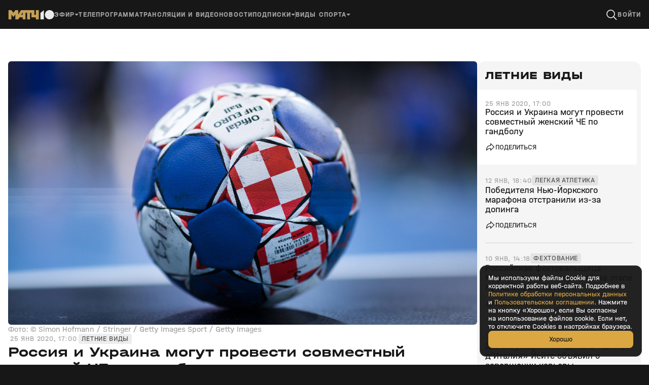

--- FILE ---
content_type: text/html; charset=utf-8
request_url: https://matchtv.ru/summer/matchtvnews_NI1144582_Rossija_i_Ukraina_mogut_provesti_sovmestnyj_zhenskij_Che_po_gandbolu
body_size: 38576
content:
<!DOCTYPE html><html lang="ru"><head><meta charSet="utf-8"/><meta name="viewport" content="width=device-width, initial-scale=1"/><link rel="stylesheet" href="https://cdn-frontend.matchtv.ru/_next/static/css/e6be09504566b30e.css" data-precedence="next"/><link rel="stylesheet" href="https://cdn-frontend.matchtv.ru/_next/static/css/07f1a28625901590.css" data-precedence="next"/><link rel="stylesheet" href="https://cdn-frontend.matchtv.ru/_next/static/css/1d0a72702ca82b79.css" data-precedence="next"/><link rel="stylesheet" href="https://cdn-frontend.matchtv.ru/_next/static/css/ab5dd47770d5c2e9.css" data-precedence="next"/><link rel="stylesheet" href="https://cdn-frontend.matchtv.ru/_next/static/css/c3caa3763a7377ac.css" data-precedence="next"/><link rel="stylesheet" href="https://cdn-frontend.matchtv.ru/_next/static/css/598d53f68f5b20c2.css" data-precedence="next"/><link rel="stylesheet" href="https://cdn-frontend.matchtv.ru/_next/static/css/3424592b03a852dd.css" data-precedence="next"/><link rel="stylesheet" href="https://cdn-frontend.matchtv.ru/_next/static/css/6b30f2f701786ba6.css" data-precedence="next"/><link rel="stylesheet" href="https://cdn-frontend.matchtv.ru/_next/static/css/eac1c24a17eb9686.css" data-precedence="next"/><link rel="stylesheet" href="https://cdn-frontend.matchtv.ru/_next/static/css/e2b84361fa1cb7ba.css" data-precedence="next"/><link rel="stylesheet" href="https://cdn-frontend.matchtv.ru/_next/static/css/d25b0cc63db157a3.css" data-precedence="next"/><link rel="stylesheet" href="https://cdn-frontend.matchtv.ru/_next/static/css/3151d5701e72c878.css" data-precedence="next"/><link rel="stylesheet" href="https://cdn-frontend.matchtv.ru/_next/static/css/ab73649f9cf12eac.css" data-precedence="next"/><link rel="stylesheet" href="https://cdn-frontend.matchtv.ru/_next/static/css/f970abb79bd27013.css" data-precedence="next"/><link rel="stylesheet" href="https://cdn-frontend.matchtv.ru/_next/static/css/07c6cc76a34655ed.css" data-precedence="next"/><link rel="stylesheet" href="https://cdn-frontend.matchtv.ru/_next/static/css/bcb8698b05ee1d62.css" data-precedence="next"/><link rel="stylesheet" href="https://cdn-frontend.matchtv.ru/_next/static/css/3d655693c2ac3fd7.css" data-precedence="next"/><link rel="stylesheet" href="https://cdn-frontend.matchtv.ru/_next/static/css/1c14e7c4246aa376.css" data-precedence="next"/><link rel="stylesheet" href="https://cdn-frontend.matchtv.ru/_next/static/css/f5d3536d32e0c0bd.css" data-precedence="next"/><link rel="stylesheet" href="https://cdn-frontend.matchtv.ru/_next/static/css/4370f9c9176a4683.css" data-precedence="next"/><link rel="stylesheet" href="https://cdn-frontend.matchtv.ru/_next/static/css/51b5d8a0f4cf4f0f.css" data-precedence="next"/><link rel="stylesheet" href="https://cdn-frontend.matchtv.ru/_next/static/css/a3e4be617cf09f04.css" data-precedence="next"/><link rel="stylesheet" href="https://cdn-frontend.matchtv.ru/_next/static/css/0a66ac9e554a6a3f.css" data-precedence="next"/><link rel="stylesheet" href="https://cdn-frontend.matchtv.ru/_next/static/css/4c11711a11e9427f.css" data-precedence="next"/><link rel="stylesheet" href="https://cdn-frontend.matchtv.ru/_next/static/css/5c5b86398dab57ef.css" data-precedence="next"/><link rel="stylesheet" href="https://cdn-frontend.matchtv.ru/_next/static/css/e768005360c73560.css" data-precedence="next"/><link rel="stylesheet" href="https://cdn-frontend.matchtv.ru/_next/static/css/0b2371d6d1807c3b.css" data-precedence="next"/><link rel="stylesheet" href="https://cdn-frontend.matchtv.ru/_next/static/css/b1a068db676cf993.css" data-precedence="next"/><link rel="stylesheet" href="https://cdn-frontend.matchtv.ru/_next/static/css/004f7d95eb2294d5.css" data-precedence="next"/><link rel="stylesheet" href="https://cdn-frontend.matchtv.ru/_next/static/css/270fdac032034646.css" data-precedence="next"/><link rel="stylesheet" href="https://cdn-frontend.matchtv.ru/_next/static/css/cf288f7fe07d5463.css" data-precedence="next"/><link rel="stylesheet" href="https://cdn-frontend.matchtv.ru/_next/static/css/9d79ef7c022f4c3a.css" data-precedence="next"/><link rel="stylesheet" href="https://cdn-frontend.matchtv.ru/_next/static/css/3d222e91da1253ec.css" data-precedence="next"/><link rel="stylesheet" href="https://cdn-frontend.matchtv.ru/_next/static/css/0e3bf12b3cca8e5a.css" data-precedence="next"/><link rel="stylesheet" href="https://cdn-frontend.matchtv.ru/_next/static/css/64dec893252f98c6.css" data-precedence="next"/><link rel="stylesheet" href="https://cdn-frontend.matchtv.ru/_next/static/css/067b5eda9de20722.css" data-precedence="next"/><link rel="stylesheet" href="https://cdn-frontend.matchtv.ru/_next/static/css/112b7b53be20ff9b.css" data-precedence="next"/><link rel="stylesheet" href="https://cdn-frontend.matchtv.ru/_next/static/css/1fc0602740c26cf5.css" data-precedence="next"/><link rel="stylesheet" href="https://cdn-frontend.matchtv.ru/_next/static/css/10ba70090806aa95.css" data-precedence="next"/><link rel="stylesheet" href="https://cdn-frontend.matchtv.ru/_next/static/css/68feb9b4028cea58.css" data-precedence="next"/><link rel="stylesheet" href="https://cdn-frontend.matchtv.ru/_next/static/css/095f9dbb51415351.css" data-precedence="next"/><link rel="stylesheet" href="https://cdn-frontend.matchtv.ru/_next/static/css/070998fa86d2fc02.css" data-precedence="next"/><link rel="stylesheet" href="https://cdn-frontend.matchtv.ru/_next/static/css/e8c50336ffb78b1c.css" data-precedence="next"/><link rel="stylesheet" href="https://cdn-frontend.matchtv.ru/_next/static/css/3144fdd598818505.css" data-precedence="next"/><link rel="stylesheet" href="https://cdn-frontend.matchtv.ru/_next/static/css/f5d28361bac5eeda.css" data-precedence="next"/><link rel="stylesheet" href="https://cdn-frontend.matchtv.ru/_next/static/css/055a7331d7369342.css" data-precedence="next"/><link rel="stylesheet" href="https://cdn-frontend.matchtv.ru/_next/static/css/09fe4574e8229323.css" data-precedence="next"/><link rel="stylesheet" href="https://cdn-frontend.matchtv.ru/_next/static/css/903032e0daa3e95a.css" data-precedence="next"/><link rel="stylesheet" href="https://cdn-frontend.matchtv.ru/_next/static/css/a184f9779a54d8aa.css" data-precedence="next"/><link rel="stylesheet" href="https://cdn-frontend.matchtv.ru/_next/static/css/a220decc4f794823.css" data-precedence="next"/><link rel="stylesheet" href="https://cdn-frontend.matchtv.ru/_next/static/css/112385aed02e0fd1.css" data-precedence="next"/><link rel="stylesheet" href="https://cdn-frontend.matchtv.ru/_next/static/css/bae1df041f61fedd.css" data-precedence="next"/><link rel="stylesheet" href="https://cdn-frontend.matchtv.ru/_next/static/css/103989b7c4044ea7.css" data-precedence="next"/><link rel="stylesheet" href="https://cdn-frontend.matchtv.ru/_next/static/css/c35cd771b88b3c4f.css" data-precedence="next"/><link rel="stylesheet" href="https://cdn-frontend.matchtv.ru/_next/static/css/313a266d31682f9d.css" data-precedence="next"/><link rel="stylesheet" href="https://cdn-frontend.matchtv.ru/_next/static/css/4203918df02509b5.css" data-precedence="next"/><link rel="stylesheet" href="https://cdn-frontend.matchtv.ru/_next/static/css/7db1499c84784aa4.css" data-precedence="next"/><link rel="stylesheet" href="https://cdn-frontend.matchtv.ru/_next/static/css/57e4ca6601aa7030.css" data-precedence="next"/><link rel="stylesheet" href="https://cdn-frontend.matchtv.ru/_next/static/css/96999c7e0f5d008c.css" data-precedence="next"/><link rel="stylesheet" href="https://cdn-frontend.matchtv.ru/_next/static/css/af4749c00ecafd59.css" data-precedence="next"/><link rel="stylesheet" href="https://cdn-frontend.matchtv.ru/_next/static/css/22a2b711bdde99dd.css" data-precedence="next"/><link rel="stylesheet" href="https://cdn-frontend.matchtv.ru/_next/static/css/da9dff65c3bab6df.css" data-precedence="next"/><link rel="stylesheet" href="https://cdn-frontend.matchtv.ru/_next/static/css/9c92bebb7a014a7e.css" data-precedence="next"/><link rel="stylesheet" href="https://cdn-frontend.matchtv.ru/_next/static/css/d6020fb6a13b6c86.css" data-precedence="next"/><link rel="stylesheet" href="https://cdn-frontend.matchtv.ru/_next/static/css/32e123e858b813ac.css" data-precedence="next"/><link rel="stylesheet" href="https://cdn-frontend.matchtv.ru/_next/static/css/81d9aec1be825ed2.css" data-precedence="next"/><link rel="stylesheet" href="https://cdn-frontend.matchtv.ru/_next/static/css/0f096e9269216a62.css" data-precedence="next"/><link rel="stylesheet" href="https://cdn-frontend.matchtv.ru/_next/static/css/b6d8d9f300b4ce64.css" data-precedence="next"/><link rel="stylesheet" href="https://cdn-frontend.matchtv.ru/_next/static/css/f266c8f34ae48fb9.css" data-precedence="next"/><link rel="stylesheet" href="https://cdn-frontend.matchtv.ru/_next/static/css/18c31948ce18fff5.css" data-precedence="next"/><link rel="stylesheet" href="https://cdn-frontend.matchtv.ru/_next/static/css/7646eaf190e49c41.css" data-precedence="next"/><link rel="stylesheet" href="https://cdn-frontend.matchtv.ru/_next/static/css/eb0ad20c02595755.css" data-precedence="next"/><link rel="stylesheet" href="https://cdn-frontend.matchtv.ru/_next/static/css/15f6909c0080fdc0.css" data-precedence="next"/><link rel="stylesheet" href="https://cdn-frontend.matchtv.ru/_next/static/css/41780f9c3db4e58d.css" data-precedence="next"/><link rel="stylesheet" href="https://cdn-frontend.matchtv.ru/_next/static/css/8082b3573bae6128.css" data-precedence="next"/><link rel="stylesheet" href="https://cdn-frontend.matchtv.ru/_next/static/css/2f152eeae75cdc8f.css" data-precedence="next"/><link rel="stylesheet" href="https://cdn-frontend.matchtv.ru/_next/static/css/4c9b3f5653afdba4.css" data-precedence="next"/><link rel="stylesheet" href="https://cdn-frontend.matchtv.ru/_next/static/css/2e6878cf0acd8fa8.css" data-precedence="next"/><link rel="stylesheet" href="https://cdn-frontend.matchtv.ru/_next/static/css/dd2b17119ecd7666.css" data-precedence="next"/><link rel="stylesheet" href="https://cdn-frontend.matchtv.ru/_next/static/css/c99b4eb0478686ac.css" data-precedence="next"/><link rel="stylesheet" href="https://cdn-frontend.matchtv.ru/_next/static/css/172292427812f0a0.css" data-precedence="next"/><link rel="stylesheet" href="https://cdn-frontend.matchtv.ru/_next/static/css/65e3d6f8395a8304.css" data-precedence="next"/><link rel="stylesheet" href="https://cdn-frontend.matchtv.ru/_next/static/css/f7a22d6617a3c412.css" data-precedence="next"/><link rel="stylesheet" href="https://cdn-frontend.matchtv.ru/_next/static/css/d59b884ad0d52649.css" data-precedence="next"/><link rel="stylesheet" href="https://cdn-frontend.matchtv.ru/_next/static/css/18eef63488e8b200.css" data-precedence="next"/><link rel="stylesheet" href="https://cdn-frontend.matchtv.ru/_next/static/css/f7426db7739ae3d0.css" data-precedence="next"/><link rel="stylesheet" href="https://cdn-frontend.matchtv.ru/_next/static/css/aa49d7bea73b9bbc.css" data-precedence="next"/><link rel="stylesheet" href="https://cdn-frontend.matchtv.ru/_next/static/css/072aa4b7622706d4.css" data-precedence="next"/><link rel="stylesheet" href="https://cdn-frontend.matchtv.ru/_next/static/css/e47a00e9f2a50778.css" data-precedence="next"/><link rel="stylesheet" href="https://cdn-frontend.matchtv.ru/_next/static/css/085c3aa24b226fa1.css" data-precedence="next"/><link rel="preload" as="script" fetchPriority="low" href="https://cdn-frontend.matchtv.ru/_next/static/chunks/webpack-0bc4d418965d8487.js"/><script src="https://cdn-frontend.matchtv.ru/_next/static/chunks/4bd1b696-68e6e20eaff47307.js" async=""></script><script src="https://cdn-frontend.matchtv.ru/_next/static/chunks/7389-2ccc23134a09dc0e.js" async=""></script><script src="https://cdn-frontend.matchtv.ru/_next/static/chunks/main-app-88338276b0c86e74.js" async=""></script><script src="https://cdn-frontend.matchtv.ru/_next/static/chunks/6468630d-995aa6e67da41ffd.js" async=""></script><script src="https://cdn-frontend.matchtv.ru/_next/static/chunks/9629-4c1dd3941e19f16a.js" async=""></script><script src="https://cdn-frontend.matchtv.ru/_next/static/chunks/1148-8b5356eda604dd7e.js" async=""></script><script src="https://cdn-frontend.matchtv.ru/_next/static/chunks/6600-00b9786bf971aec1.js" async=""></script><script src="https://cdn-frontend.matchtv.ru/_next/static/chunks/7982-37172911ba62e2e9.js" async=""></script><script src="https://cdn-frontend.matchtv.ru/_next/static/chunks/app/global-error-e5e423f3f3a69e0d.js" async=""></script><script src="https://cdn-frontend.matchtv.ru/_next/static/chunks/2192-0e9698fae7ec7e50.js" async=""></script><script src="https://cdn-frontend.matchtv.ru/_next/static/chunks/8248-0afa3ab23815dd90.js" async=""></script><script src="https://cdn-frontend.matchtv.ru/_next/static/chunks/3715-0859a6e180af7ed0.js" async=""></script><script src="https://cdn-frontend.matchtv.ru/_next/static/chunks/3947-65b1392a234ea63a.js" async=""></script><script src="https://cdn-frontend.matchtv.ru/_next/static/chunks/app/layout-cb0fbc88d77335b1.js" async=""></script><script src="https://cdn-frontend.matchtv.ru/_next/static/chunks/8cc6faea-4865114488afcd2d.js" async=""></script><script src="https://cdn-frontend.matchtv.ru/_next/static/chunks/d648eb28-8023fa2307bff4fd.js" async=""></script><script src="https://cdn-frontend.matchtv.ru/_next/static/chunks/9944-9c0a3766a482fc51.js" async=""></script><script src="https://cdn-frontend.matchtv.ru/_next/static/chunks/3559-3a298397ab7416c9.js" async=""></script><script src="https://cdn-frontend.matchtv.ru/_next/static/chunks/5490-a5b834e763f5c1b5.js" async=""></script><script src="https://cdn-frontend.matchtv.ru/_next/static/chunks/9697-e76f978aaf94ed6c.js" async=""></script><script src="https://cdn-frontend.matchtv.ru/_next/static/chunks/1400-998256036c45a7d7.js" async=""></script><script src="https://cdn-frontend.matchtv.ru/_next/static/chunks/216-a743df15614ecbdb.js" async=""></script><script src="https://cdn-frontend.matchtv.ru/_next/static/chunks/9541-b44611a4c02fba53.js" async=""></script><script src="https://cdn-frontend.matchtv.ru/_next/static/chunks/app/(new)/page-a0044f3170991555.js" async=""></script><script src="https://cdn-frontend.matchtv.ru/_next/static/chunks/8052-7fc82dac5563be5b.js" async=""></script><script src="https://cdn-frontend.matchtv.ru/_next/static/chunks/2416-a25897f4a4dc7f4d.js" async=""></script><script src="https://cdn-frontend.matchtv.ru/_next/static/chunks/2188-550f0a6d0864b2b9.js" async=""></script><script src="https://cdn-frontend.matchtv.ru/_next/static/chunks/2264-e8c205ef0ca6ca1c.js" async=""></script><script src="https://cdn-frontend.matchtv.ru/_next/static/chunks/9460-90fd036185fa58dd.js" async=""></script><script src="https://cdn-frontend.matchtv.ru/_next/static/chunks/4417-5fb042042615b8c0.js" async=""></script><script src="https://cdn-frontend.matchtv.ru/_next/static/chunks/app/%5B...dynamicUrlParts%5D/page-930666e965ecba70.js" async=""></script><link rel="preload" href="https://www.googletagmanager.com/gtm.js?id=GTM-MV2QT8WM" as="script"/><link rel="preload" href="https://mc.yandex.ru/metrika/tag.js" as="script"/><link rel="preload" href="https://cdn-frontend.matchtv.ru/js/vendor/yandex-sdk-suggest-token.c684e50d.js" as="script"/><link rel="preload" href="https://cdn-frontend.matchtv.ru/js/vendor/yandex-sdk-suggest.be7d5d1e.js" as="script"/><link rel="preload" href="https://cdn-frontend.matchtv.ru/js/vendor/matchtv-stats.3d01b9c3.js" as="script"/><link href="https://cdn-frontend.matchtv.ru/safari-pinned-tab.svg" rel="mask-icon"/><link href="https://cdn-frontend.matchtv.ru/fonts/halvarEngschrift/halvarEngschriftBold.woff2" rel="preload" as="font" type="font/woff2" crossorigin="anonymous"/><link href="https://cdn-frontend.matchtv.ru/fonts/halvarEngschrift/halvarEngschriftRegular.woff2" rel="preload" as="font" type="font/woff2" crossorigin="anonymous"/><link href="https://cdn-frontend.matchtv.ru/fonts/halvarMittelschrift/halvarMittelschriftRegular.woff2" rel="preload" as="font" type="font/woff2" crossorigin="anonymous"/><link href="https://cdn-frontend.matchtv.ru/fonts/halvarMittelschrift/halvarMittelschriftMedium.woff2" rel="preload" as="font" type="font/woff2" crossorigin="anonymous"/><link href="https://cdn-frontend.matchtv.ru/fonts/halvarMittelschrift/halvarMittelschriftBold.woff2" rel="preload" as="font" type="font/woff2" crossorigin="anonymous"/><link href="https://cdn-frontend.matchtv.ru/fonts/halvarBreitschrift/halvarBreitschriftExtraBold.woff2" rel="preload" as="font" type="font/woff2" crossorigin="anonymous"/><link href="https://cdn-frontend.matchtv.ru/fonts/halvarBreitschrift/halvarBreitschriftRegular.woff2" rel="preload" as="font" type="font/woff2" crossorigin="anonymous"/><meta name="theme-color" content="#ffffff"/><link rel="manifest" href="/manifest.json"/><link rel="icon" href="https://cdn-frontend.matchtv.ru/favicon-32x32.png" type="image/png" sizes="32x32"/><link rel="icon" href="https://cdn-frontend.matchtv.ru/favicon-96x96.png" type="image/png" sizes="96x96"/><link rel="icon" href="https://cdn-frontend.matchtv.ru/favicon-16x16.png" type="image/png" sizes="16x16"/><link rel="apple-touch-icon" href="/apple-touch-icon.png" sizes="76x76"/><title>Россия и Украина могут провести совместный женский ЧЕ по гандболу</title><meta name="description" content="Президент Федерации гандбола России Сергей Шишкарев не исключил вариант подачи совместной заявки с Украиной на проведение женского чемпионата Европы 2026 года."/><meta name="robots" content="max-image-preview:large"/><link rel="canonical" href="https://matchtv.ru/summer/matchtvnews_NI1144582_Rossija_i_Ukraina_mogut_provesti_sovmestnyj_zhenskij_Che_po_gandbolu"/><meta property="og:title" content="Россия и Украина могут провести совместный женский ЧЕ по гандболу"/><meta property="og:description" content="Президент Федерации гандбола России Сергей Шишкарев не исключил вариант подачи совместной заявки с Украиной на проведение женского чемпионата Европы 2026 года."/><meta property="og:url" content="https://matchtv.ru/summer/matchtvnews_NI1144582_Rossija_i_Ukraina_mogut_provesti_sovmestnyj_zhenskij_Che_po_gandbolu"/><meta property="og:type" content="article"/><meta property="og:site_name" content="MatchTV"/><meta property="og:image" content="https://s-cdn.sportbox.ru/images/shares_matchtv/1200x630/article/1144582/14871bbaa7527ee299bdc17683a2404e.jpg"/><meta property="og:image:width" content="1200"/><meta property="og:image:height" content="630"/><meta property="article:published_time" content="2020-01-25T17:00:49+03:00"/><meta property="article:modified_time" content="2020-03-17T05:10:02+03:00"/><meta property="article:section" content="Летние виды"/><meta property="vk:image" content="https://s-cdn.sportbox.ru/images/shares_matchtv/1200x536/article/1144582/14871bbaa7527ee299bdc17683a2404e.jpg"/><meta name="ad:sport_discipline" content="Летние виды"/><meta name="ad:content_type" content="news"/><meta name="sentry-trace" content="ab8e32b1eb2b32626e9ace5c4578b781-62faccd073a740f0-0"/><meta name="baggage" content="sentry-environment=match-tv-prod,sentry-release=24.0.2,sentry-public_key=5cf2479d5c204d28b873e48b5fe95bcf,sentry-trace_id=ab8e32b1eb2b32626e9ace5c4578b781,sentry-sampled=false,sentry-sample_rand=0.188054216920577,sentry-sample_rate=0.1"/><script src="https://cdn-frontend.matchtv.ru/_next/static/chunks/polyfills-42372ed130431b0a.js" noModule=""></script></head><body><div id="__next"><div class="e-analytics"><script>(self.__next_s=self.__next_s||[]).push(["https://www.googletagmanager.com/gtm.js?id=GTM-MV2QT8WM",{"async":true}])</script><script>(self.__next_s=self.__next_s||[]).push(["https://mc.yandex.ru/metrika/tag.js",{"async":true}])</script></div><noscript><iframe class="e-analytics-gtm-noscript" src="https://www.googletagmanager.com/ns.html?id=GTM-MV2QT8WM"></iframe></noscript><div class="e-ten-years-branding-desktop-block__wrapper"><div class="e-ten-years-branding-desktop-block__indent"></div><div class="e-ad-base-block e-ten-years-branding-desktop-block" id="TEN_YEARS_BRANDING"></div></div><!--$--><!--/$--><div id="modal-portal"></div><div id="notification-portal"></div><div id="context-menu-portal"></div><div id="fixed-widget-portal"></div><head><script type="application/ld+json">{"@context":"http://schema.org","@type":"NewsArticle","headline":"Россия и Украина могут провести совместный женский ЧЕ по гандболу","articleSection":"Летние виды","name":"Россия и Украина могут провести совместный женский ЧЕ по гандболу","description":"Президент Федерации гандбола России Сергей Шишкарев не исключил вариант подачи совместной заявки с Украиной на проведение женского чемпионата Европы 2026 года.","mainEntityOfPage":{"@type":"WebPage","@id":"https://matchtv.ru/summer/matchtvnews_NI1144582_Rossija_i_Ukraina_mogut_provesti_sovmestnyj_zhenskij_Che_po_gandbolu"},"datePublished":"2020-01-25T17:00:49+03:00","dateModified":"2020-03-17T05:10:02+03:00","image":"https://s-cdn.sportbox.ru/images/styles/upload/fp_fotos/27/18/254e07f86748da875df4cda7e67d251c5a561558c4e53980782578.jpg","publisher":{"@type":"Organization","name":"Матч ТВ","logo":{"@type":"ImageObject","url":"/public/logo.png"}}}</script></head><div class="p-default-layout p-default-layout--window-uninitialized p-default-layout--view-frame color color--background-color--basic-white" style="--p-default-layout-header-height:0px"><div class="p-default-layout__header-wrapper"><div class="p-default-layout__header"><header class="flex flex--display-block flex--column-16 flex--row-16 flex--direction-horizontal flex--align-items-center w-header"><a class="hover a-link-wrapper a-link-wrapper--display-block a-link-wrapper--reset-styles" href="/"><svg xmlns="http://www.w3.org/2000/svg" width="91" height="20" viewBox="0 0 91 20" fill="none" class="a-site-logo__icon"><path d="M90.7163 9.13583C91.2864 14.8929 86.488 19.6913 80.7311 19.1212C76.4709 18.6994 73.0251 15.2535 72.6032 10.9934C72.0331 5.23642 76.8317 0.438012 82.5886 1.00798C86.8486 1.42995 90.2945 4.87577 90.7163 9.13583Z" fill="#EBEBEB"></path><path d="M70.5944 19.1672V0.961914L63.6379 6.60986V19.1672H70.5944Z" fill="#EBEBEB"></path><path d="M25.3818 0.961914L20.0451 9.57495V0.961914H14.3152L10.4309 6.09471L6.49581 0.961914H0.762329V19.1672H6.49581V9.462L10.431 14.5694L14.3153 9.52753V19.1672H20.1871L22.5715 15.3157H28.6253V19.1672H34.3588V6.13486H37.4058V19.1672H43.1392V6.13486H46.0261V15.3376H54.8065V19.1673H60.54V0.961914H54.8065V10.1647H51.7597V0.961914H25.3818ZM28.6253 5.54513V10.1465H25.775L28.6253 5.54513Z" fill="#C59F56"></path></svg></a><div class="w-header__menu"><nav class="flex flex--display-block flex--column-20 flex--row-20 flex--direction-horizontal flex--align-items-center w-header-menu-with-dropdowns device-adaptation-component--hidden-xs device-adaptation-component--hidden-md device-adaptation-component--hidden-xl device-adaptation-component--hidden-xxl"><div class="flex flex--display-block flex--column-20 flex--row-20 flex--direction-horizontal flex--align-items-center"><div class="m-menu m-menu--animation-none"><div class="m-menu__button"><div class="flex flex--display-block flex--column-4 flex--row-4 flex--direction-horizontal flex--align-items-stretch w-header-menu-control-item-wrapper w-header-dropdown-menu-control-text-item w-header-dropdown-menu__button-control-text-item w-header-dropdown-menu__button-control-text-item--depth-0"><div class="hover hover--status-disabled w-header-menu-control-item"><div class="w-header-menu-control-item__content"><span class="typography typography--level-text-2 color color--text-color--current typography--modifier-bold typography--modifier-caps w-header-dropdown-menu-control-item-text w-header-dropdown-menu-control-text-item__text">Эфир</span></div></div><div class="flex flex--display-block flex--direction-horizontal flex--align-items-center w-header-menu-control-item__arrow-wrapper"><div class="a-arrow w-header-menu-control-item__arrow"></div></div></div></div><div class="szh-menu-container m-menu__menu w-header-dropdown-menu w-header-dropdown-menu--depth-0" style="position:absolute"><ul role="menu" aria-label="Menu" tabindex="-1" class="szh-menu szh-menu--state-closed szh-menu--align-start szh-menu--dir-bottom m-menu__menu-list" style="margin:0;display:none;position:absolute;left:-9999px;top:-9999px"><li tabindex="-1" role="none" style="position:absolute;left:0;top:0;display:block;outline:none"></li><div class="flex flex--display-block flex--direction-horizontal w-header-menu-columns w-header-dropdown-menu__menu-columns w-header-dropdown-menu__menu-columns--depth-0"><div class="flex flex--display-block flex--direction-vertical flex--align-items-start w-header-menu-columns__column"><div class="hover w-header-menu-item w-header-menu-columns__column-header w-header-menu-dropdown-item"><div class="flex flex--display-block flex--column-8 flex--row-8 flex--direction-horizontal flex--align-items-center w-header-menu-item__content"><span class="typography typography--level-text-1 color color--text-color--current w-header-menu-item__text">Каналы</span></div></div><a class="hover a-link-wrapper a-link-wrapper--display-block a-link-wrapper--reset-styles w-header-menu-item w-header-menu-dropdown-item w-header-menu-dropdown-item--with-image" target="_self" href="/video/channel/matchtv"><div class="flex flex--display-block flex--column-8 flex--row-8 flex--direction-horizontal flex--align-items-center w-header-menu-item__content"><div role="img" class="a-image a-image--view-type-square a-image--fit-type-cover w-header-menu-item__image"><div class="a-image-skeleton-loader a-skeleton a-skeleton--theme-dark"></div><img alt="Логотип Матч ТВ" loading="lazy" decoding="async" data-nimg="fill" class="a-image__image a-image__image--real-image a-image__image--hidden" style="position:absolute;height:100%;width:100%;left:0;top:0;right:0;bottom:0;color:transparent" src="https://fb-cdn.matchtv.ru/files/default/upload/4095/6676/40956676017bc6a1da6e4075d89fa7e6.svg"/></div><span class="typography typography--level-text-1 color color--text-color--current w-header-menu-item__text">Матч ТВ</span></div></a><a class="hover a-link-wrapper a-link-wrapper--display-block a-link-wrapper--reset-styles w-header-menu-item w-header-menu-dropdown-item w-header-menu-dropdown-item--with-image" target="_self" href="/video/channel/premier"><div class="flex flex--display-block flex--column-8 flex--row-8 flex--direction-horizontal flex--align-items-center w-header-menu-item__content"><div role="img" class="a-image a-image--view-type-square a-image--fit-type-cover w-header-menu-item__image"><div class="a-image-skeleton-loader a-skeleton a-skeleton--theme-dark"></div><img alt="Логотип Премьер" loading="lazy" decoding="async" data-nimg="fill" class="a-image__image a-image__image--real-image a-image__image--hidden" style="position:absolute;height:100%;width:100%;left:0;top:0;right:0;bottom:0;color:transparent" src="https://cdn-assets.matchtv.ru/assets/icons/channels/premier.svg"/></div><span class="typography typography--level-text-1 color color--text-color--current w-header-menu-item__text">Премьер</span></div></a><a class="hover a-link-wrapper a-link-wrapper--display-block a-link-wrapper--reset-styles w-header-menu-item w-header-menu-dropdown-item w-header-menu-dropdown-item--with-image" target="_self" href="/video/channel/futbol-1"><div class="flex flex--display-block flex--column-8 flex--row-8 flex--direction-horizontal flex--align-items-center w-header-menu-item__content"><div role="img" class="a-image a-image--view-type-square a-image--fit-type-cover w-header-menu-item__image"><div class="a-image-skeleton-loader a-skeleton a-skeleton--theme-dark"></div><img alt="Логотип Футбол 1" loading="lazy" decoding="async" data-nimg="fill" class="a-image__image a-image__image--real-image a-image__image--hidden" style="position:absolute;height:100%;width:100%;left:0;top:0;right:0;bottom:0;color:transparent" src="https://cdn-assets.matchtv.ru/assets/icons/channels/futbol-1.svg"/></div><span class="typography typography--level-text-1 color color--text-color--current w-header-menu-item__text">Футбол 1</span></div></a><a class="hover a-link-wrapper a-link-wrapper--display-block a-link-wrapper--reset-styles w-header-menu-item w-header-menu-dropdown-item w-header-menu-dropdown-item--with-image" target="_self" href="/video/channel/futbol-2"><div class="flex flex--display-block flex--column-8 flex--row-8 flex--direction-horizontal flex--align-items-center w-header-menu-item__content"><div role="img" class="a-image a-image--view-type-square a-image--fit-type-cover w-header-menu-item__image"><div class="a-image-skeleton-loader a-skeleton a-skeleton--theme-dark"></div><img alt="Логотип Футбол 2" loading="lazy" decoding="async" data-nimg="fill" class="a-image__image a-image__image--real-image a-image__image--hidden" style="position:absolute;height:100%;width:100%;left:0;top:0;right:0;bottom:0;color:transparent" src="https://cdn-assets.matchtv.ru/assets/icons/channels/futbol-2.svg"/></div><span class="typography typography--level-text-1 color color--text-color--current w-header-menu-item__text">Футбол 2</span></div></a><a class="hover a-link-wrapper a-link-wrapper--display-block a-link-wrapper--reset-styles w-header-menu-item w-header-menu-dropdown-item w-header-menu-dropdown-item--with-image" target="_self" href="/video/channel/futbol-3"><div class="flex flex--display-block flex--column-8 flex--row-8 flex--direction-horizontal flex--align-items-center w-header-menu-item__content"><div role="img" class="a-image a-image--view-type-square a-image--fit-type-cover w-header-menu-item__image"><div class="a-image-skeleton-loader a-skeleton a-skeleton--theme-dark"></div><img alt="Логотип Футбол 3" loading="lazy" decoding="async" data-nimg="fill" class="a-image__image a-image__image--real-image a-image__image--hidden" style="position:absolute;height:100%;width:100%;left:0;top:0;right:0;bottom:0;color:transparent" src="https://cdn-assets.matchtv.ru/assets/icons/channels/futbol-3.svg"/></div><span class="typography typography--level-text-1 color color--text-color--current w-header-menu-item__text">Футбол 3</span></div></a><a class="hover a-link-wrapper a-link-wrapper--display-block a-link-wrapper--reset-styles w-header-menu-item w-header-menu-dropdown-item w-header-menu-dropdown-item--with-image" target="_self" href="/video/channel/boec"><div class="flex flex--display-block flex--column-8 flex--row-8 flex--direction-horizontal flex--align-items-center w-header-menu-item__content"><div role="img" class="a-image a-image--view-type-square a-image--fit-type-cover w-header-menu-item__image"><div class="a-image-skeleton-loader a-skeleton a-skeleton--theme-dark"></div><img alt="Логотип Боец" loading="lazy" decoding="async" data-nimg="fill" class="a-image__image a-image__image--real-image a-image__image--hidden" style="position:absolute;height:100%;width:100%;left:0;top:0;right:0;bottom:0;color:transparent" src="https://cdn-assets.matchtv.ru/assets/icons/channels/boec.svg"/></div><span class="typography typography--level-text-1 color color--text-color--current w-header-menu-item__text">Боец</span></div></a><a class="hover a-link-wrapper a-link-wrapper--display-block a-link-wrapper--reset-styles w-header-menu-item w-header-menu-dropdown-item w-header-menu-dropdown-item--with-image" target="_self" href="/video/channel/arena"><div class="flex flex--display-block flex--column-8 flex--row-8 flex--direction-horizontal flex--align-items-center w-header-menu-item__content"><div role="img" class="a-image a-image--view-type-square a-image--fit-type-cover w-header-menu-item__image"><div class="a-image-skeleton-loader a-skeleton a-skeleton--theme-dark"></div><img alt="Логотип Арена" loading="lazy" decoding="async" data-nimg="fill" class="a-image__image a-image__image--real-image a-image__image--hidden" style="position:absolute;height:100%;width:100%;left:0;top:0;right:0;bottom:0;color:transparent" src="https://cdn-assets.matchtv.ru/assets/icons/channels/arena.svg"/></div><span class="typography typography--level-text-1 color color--text-color--current w-header-menu-item__text">Арена</span></div></a><a class="hover a-link-wrapper a-link-wrapper--display-block a-link-wrapper--reset-styles w-header-menu-item w-header-menu-dropdown-item w-header-menu-dropdown-item--with-image" target="_self" href="/video/channel/igra"><div class="flex flex--display-block flex--column-8 flex--row-8 flex--direction-horizontal flex--align-items-center w-header-menu-item__content"><div role="img" class="a-image a-image--view-type-square a-image--fit-type-cover w-header-menu-item__image"><div class="a-image-skeleton-loader a-skeleton a-skeleton--theme-dark"></div><img alt="Логотип Игра" loading="lazy" decoding="async" data-nimg="fill" class="a-image__image a-image__image--real-image a-image__image--hidden" style="position:absolute;height:100%;width:100%;left:0;top:0;right:0;bottom:0;color:transparent" src="https://cdn-assets.matchtv.ru/assets/icons/channels/igra.svg"/></div><span class="typography typography--level-text-1 color color--text-color--current w-header-menu-item__text">Игра</span></div></a><a class="hover a-link-wrapper a-link-wrapper--display-block a-link-wrapper--reset-styles w-header-menu-item w-header-menu-dropdown-item w-header-menu-dropdown-item--with-image" target="_self" href="/video/channel/strana"><div class="flex flex--display-block flex--column-8 flex--row-8 flex--direction-horizontal flex--align-items-center w-header-menu-item__content"><div role="img" class="a-image a-image--view-type-square a-image--fit-type-cover w-header-menu-item__image"><div class="a-image-skeleton-loader a-skeleton a-skeleton--theme-dark"></div><img alt="Логотип Страна" loading="lazy" decoding="async" data-nimg="fill" class="a-image__image a-image__image--real-image a-image__image--hidden" style="position:absolute;height:100%;width:100%;left:0;top:0;right:0;bottom:0;color:transparent" src="https://cdn-assets.matchtv.ru/assets/icons/channels/strana.svg"/></div><span class="typography typography--level-text-1 color color--text-color--current w-header-menu-item__text">Страна</span></div></a><a class="hover a-link-wrapper a-link-wrapper--display-block a-link-wrapper--reset-styles w-header-menu-item w-header-menu-dropdown-item w-header-menu-dropdown-item--with-image" target="_self" href="/video/channel/konnyj-mir"><div class="flex flex--display-block flex--column-8 flex--row-8 flex--direction-horizontal flex--align-items-center w-header-menu-item__content"><div role="img" class="a-image a-image--view-type-square a-image--fit-type-cover w-header-menu-item__image"><div class="a-image-skeleton-loader a-skeleton a-skeleton--theme-dark"></div><img alt="Логотип Конный мир" loading="lazy" decoding="async" data-nimg="fill" class="a-image__image a-image__image--real-image a-image__image--hidden" style="position:absolute;height:100%;width:100%;left:0;top:0;right:0;bottom:0;color:transparent" src="https://cdn-assets.matchtv.ru/assets/icons/channels/konnyj-mir.svg"/></div><span class="typography typography--level-text-1 color color--text-color--current w-header-menu-item__text">Конный мир</span></div></a></div></div></ul></div></div><div class="flex flex--display-block flex--column-4 flex--row-4 flex--direction-horizontal flex--align-items-stretch w-header-menu-control-item-wrapper w-header-dropdown-menu-control-text-item w-header-dropdown-menu__control-text-item w-header-dropdown-menu__control-text-item--depth-0"><a class="hover hover--status-disabled a-link-wrapper a-link-wrapper--display-block a-link-wrapper--reset-styles w-header-menu-control-item" href="/tvguide"><div class="w-header-menu-control-item__content"><span class="typography typography--level-text-2 color color--text-color--current typography--modifier-bold typography--modifier-caps w-header-dropdown-menu-control-item-text w-header-dropdown-menu-control-text-item__text">Телепрограмма</span></div></a></div><div class="flex flex--display-block flex--column-4 flex--row-4 flex--direction-horizontal flex--align-items-stretch w-header-menu-control-item-wrapper w-header-dropdown-menu-control-text-item w-header-dropdown-menu__control-text-item w-header-dropdown-menu__control-text-item--depth-0"><a class="hover hover--status-disabled a-link-wrapper a-link-wrapper--display-block a-link-wrapper--reset-styles w-header-menu-control-item" href="/video"><div class="w-header-menu-control-item__content"><span class="typography typography--level-text-2 color color--text-color--current typography--modifier-bold typography--modifier-caps w-header-dropdown-menu-control-item-text w-header-dropdown-menu-control-text-item__text">Трансляции и видео</span></div></a></div><div class="flex flex--display-block flex--column-4 flex--row-4 flex--direction-horizontal flex--align-items-stretch w-header-menu-control-item-wrapper w-header-dropdown-menu-control-text-item w-header-dropdown-menu__control-text-item w-header-dropdown-menu__control-text-item--depth-0"><a class="hover hover--status-disabled a-link-wrapper a-link-wrapper--display-block a-link-wrapper--reset-styles w-header-menu-control-item" href="/news"><div class="w-header-menu-control-item__content"><span class="typography typography--level-text-2 color color--text-color--current typography--modifier-bold typography--modifier-caps w-header-dropdown-menu-control-item-text w-header-dropdown-menu-control-text-item__text">Новости</span></div></a></div><div class="m-menu m-menu--animation-none"><div class="m-menu__button"><div class="flex flex--display-block flex--column-4 flex--row-4 flex--direction-horizontal flex--align-items-stretch w-header-menu-control-item-wrapper w-header-dropdown-menu-control-text-item w-header-dropdown-menu__button-control-text-item w-header-dropdown-menu__button-control-text-item--depth-0"><a class="hover hover--status-disabled a-link-wrapper a-link-wrapper--display-block a-link-wrapper--reset-styles w-header-menu-control-item" href="/subscriptions#maximum"><div class="w-header-menu-control-item__content"><span class="typography typography--level-text-2 color color--text-color--current typography--modifier-bold typography--modifier-caps w-header-dropdown-menu-control-item-text w-header-dropdown-menu-control-text-item__text">Подписки</span></div></a><div class="flex flex--display-block flex--direction-horizontal flex--align-items-center w-header-menu-control-item__arrow-wrapper"><div class="a-arrow w-header-menu-control-item__arrow"></div></div></div></div><div class="szh-menu-container m-menu__menu w-header-dropdown-menu w-header-dropdown-menu--depth-0" style="position:absolute"><ul role="menu" aria-label="Menu" tabindex="-1" class="szh-menu szh-menu--state-closed szh-menu--align-start szh-menu--dir-bottom m-menu__menu-list" style="margin:0;display:none;position:absolute;left:-9999px;top:-9999px"><li tabindex="-1" role="none" style="position:absolute;left:0;top:0;display:block;outline:none"></li><div class="w-header-dropdown-menu__submenu w-header-dropdown-menu__submenu--depth-0 w-header-dropdown-menu__submenu--last-level w-header-dropdown-menu__submenu--last-level-depth-0"><div class="m-menu m-menu--animation-none"><div class="m-menu__button"><a class="hover a-link-wrapper a-link-wrapper--display-block a-link-wrapper--reset-styles w-header-menu-item w-header-dropdown-menu__dropdown-item w-header-dropdown-menu__dropdown-item--depth-0 w-header-menu-dropdown-item w-header-menu-dropdown-item--with-image" href="https://matchtv.ru/subscriptions#maximum" target="_self"><div class="flex flex--display-block flex--column-8 flex--row-8 flex--direction-horizontal flex--align-items-center w-header-menu-item__content"><div role="img" class="a-image a-image--view-type-square a-image--fit-type-cover w-header-menu-item__image"><div class="a-image-skeleton-loader a-skeleton a-skeleton--theme-dark"></div><img alt="Логотип Максимум" loading="lazy" decoding="async" data-nimg="fill" class="a-image__image a-image__image--real-image a-image__image--hidden" style="position:absolute;height:100%;width:100%;left:0;top:0;right:0;bottom:0;color:transparent" src="https://fb-cdn.matchtv.ru/files/default/upload/c170/9481/c17094818331075592349072c73227ec.svg"/></div><span class="typography typography--level-text-1 color color--text-color--current w-header-menu-item__text">Максимум</span></div></a></div><div class="szh-menu-container m-menu__menu" style="position:absolute"><ul role="menu" aria-label="Menu" tabindex="-1" class="szh-menu szh-menu--state-closed szh-menu--align-start szh-menu--dir-bottom m-menu__menu-list" style="margin:0;display:none;position:absolute;left:-9999px;top:-9999px"><li tabindex="-1" role="none" style="position:absolute;left:0;top:0;display:block;outline:none"></li></ul></div></div><div class="m-menu m-menu--animation-none"><div class="m-menu__button"><a class="hover a-link-wrapper a-link-wrapper--display-block a-link-wrapper--reset-styles w-header-menu-item w-header-dropdown-menu__dropdown-item w-header-dropdown-menu__dropdown-item--depth-0 w-header-menu-dropdown-item w-header-menu-dropdown-item--with-image" href="https://matchtv.ru/subscriptions#premier" target="_self"><div class="flex flex--display-block flex--column-8 flex--row-8 flex--direction-horizontal flex--align-items-center w-header-menu-item__content"><div role="img" class="a-image a-image--view-type-square a-image--fit-type-cover w-header-menu-item__image"><div class="a-image-skeleton-loader a-skeleton a-skeleton--theme-dark"></div><img alt="Логотип Премьер" loading="lazy" decoding="async" data-nimg="fill" class="a-image__image a-image__image--real-image a-image__image--hidden" style="position:absolute;height:100%;width:100%;left:0;top:0;right:0;bottom:0;color:transparent" src="https://fb-cdn.matchtv.ru/files/default/upload/5f9a/618a/5f9a618af26c59f6254636aee56bf286.svg"/></div><span class="typography typography--level-text-1 color color--text-color--current w-header-menu-item__text">Премьер</span></div></a></div><div class="szh-menu-container m-menu__menu" style="position:absolute"><ul role="menu" aria-label="Menu" tabindex="-1" class="szh-menu szh-menu--state-closed szh-menu--align-start szh-menu--dir-bottom m-menu__menu-list" style="margin:0;display:none;position:absolute;left:-9999px;top:-9999px"><li tabindex="-1" role="none" style="position:absolute;left:0;top:0;display:block;outline:none"></li></ul></div></div><div class="m-menu m-menu--animation-none"><div class="m-menu__button"><a class="hover a-link-wrapper a-link-wrapper--display-block a-link-wrapper--reset-styles w-header-menu-item w-header-dropdown-menu__dropdown-item w-header-dropdown-menu__dropdown-item--depth-0 w-header-menu-dropdown-item w-header-menu-dropdown-item--with-image" href="https://gazprombonus.ru/catalog?promotion=2551&amp;productType=PRODUCT_TYPE_OPTION&amp;productId=872&amp;utm_source=match&amp;utm_content=menu_new" target="_self"><div class="flex flex--display-block flex--column-8 flex--row-8 flex--direction-horizontal flex--align-items-center w-header-menu-item__content"><div role="img" class="a-image a-image--view-type-square a-image--fit-type-cover w-header-menu-item__image"><div class="a-image-skeleton-loader a-skeleton a-skeleton--theme-dark"></div><img alt="Логотип Газпром Бонус" loading="lazy" decoding="async" data-nimg="fill" class="a-image__image a-image__image--real-image a-image__image--hidden" style="position:absolute;height:100%;width:100%;left:0;top:0;right:0;bottom:0;color:transparent" src="https://fb-cdn.matchtv.ru/files/default/upload/ba83/c8da/ba83c8da32ef8b585d646423856128de.svg"/></div><span class="typography typography--level-text-1 color color--text-color--current w-header-menu-item__text">Газпром Бонус</span></div></a></div><div class="szh-menu-container m-menu__menu" style="position:absolute"><ul role="menu" aria-label="Menu" tabindex="-1" class="szh-menu szh-menu--state-closed szh-menu--align-start szh-menu--dir-bottom m-menu__menu-list" style="margin:0;display:none;position:absolute;left:-9999px;top:-9999px"><li tabindex="-1" role="none" style="position:absolute;left:0;top:0;display:block;outline:none"></li></ul></div></div></div></ul></div></div></div><div class="a-base-divider a-base-divider--direction-vertical color color--border-color--gray-550 color--text-color--gray-550 a-stripe-divider w-header-menu-with-dropdowns__divider" role="separator"></div><div class="flex flex--display-block flex--column-20 flex--row-20 flex--direction-horizontal flex--align-items-center"><div class="m-menu m-menu--animation-none"><div class="m-menu__button"><div class="flex flex--display-block flex--column-4 flex--row-4 flex--direction-horizontal flex--align-items-stretch w-header-menu-control-item-wrapper w-header-dropdown-menu-control-text-item w-header-dropdown-menu__button-control-text-item w-header-dropdown-menu__button-control-text-item--depth-0"><div class="hover hover--status-disabled w-header-menu-control-item"><div class="w-header-menu-control-item__content"><span class="typography typography--level-text-2 color color--text-color--current typography--modifier-bold typography--modifier-caps w-header-dropdown-menu-control-item-text w-header-dropdown-menu-control-text-item__text">Виды спорта</span></div></div><div class="flex flex--display-block flex--direction-horizontal flex--align-items-center w-header-menu-control-item__arrow-wrapper"><div class="a-arrow w-header-menu-control-item__arrow"></div></div></div></div><div class="szh-menu-container m-menu__menu w-header-dropdown-menu w-header-dropdown-menu--depth-0" style="position:absolute"><ul role="menu" aria-label="Menu" tabindex="-1" class="szh-menu szh-menu--state-closed szh-menu--align-start szh-menu--dir-bottom m-menu__menu-list" style="margin:0;display:none;position:absolute;left:-9999px;top:-9999px"><li tabindex="-1" role="none" style="position:absolute;left:0;top:0;display:block;outline:none"></li><div class="w-header-dropdown-menu__submenu w-header-dropdown-menu__submenu--depth-0"><div class="m-menu m-menu--animation-none"><div class="m-menu__button"><div class="flex flex--display-block flex--column-4 flex--row-4 flex--direction-horizontal flex--align-items-stretch w-header-menu-control-item-wrapper w-header-dropdown-menu-control-text-item w-header-dropdown-menu__button-control-text-item w-header-dropdown-menu__button-control-text-item--depth-1"><div class="hover hover--status-disabled w-header-menu-control-item"><div class="w-header-menu-control-item__content"><span class="typography typography--level-text-2 color color--text-color--current typography--modifier-bold typography--modifier-caps w-header-dropdown-menu-control-item-text w-header-dropdown-menu-control-text-item__text">Футбол</span></div></div><div class="flex flex--display-block flex--direction-horizontal flex--align-items-center w-header-menu-control-item__arrow-wrapper"><div class="a-arrow w-header-menu-control-item__arrow"></div></div></div></div><div class="szh-menu-container m-menu__menu w-header-dropdown-menu w-header-dropdown-menu--depth-1" style="position:absolute"><ul role="menu" aria-label="Menu" tabindex="-1" class="szh-menu szh-menu--state-closed szh-menu--align-start szh-menu--dir-left m-menu__menu-list" style="margin:0;display:none;position:absolute;left:-9999px;top:-9999px"><li tabindex="-1" role="none" style="position:absolute;left:0;top:0;display:block;outline:none"></li><div class="flex flex--display-block flex--direction-horizontal w-header-menu-columns w-header-dropdown-menu__menu-columns w-header-dropdown-menu__menu-columns--depth-1"><div class="flex flex--display-block flex--direction-vertical flex--align-items-start w-header-menu-columns__column"><div class="hover w-header-menu-item w-header-menu-columns__column-header w-header-menu-dropdown-item"><div class="flex flex--display-block flex--column-8 flex--row-8 flex--direction-horizontal flex--align-items-center w-header-menu-item__content"><span class="typography typography--level-text-1 color color--text-color--current w-header-menu-item__text">Россия</span></div></div><a class="hover a-link-wrapper a-link-wrapper--display-block a-link-wrapper--reset-styles w-header-menu-item w-header-menu-dropdown-item w-header-menu-dropdown-item--with-image" target="_self" href="/football/rpl"><div class="flex flex--display-block flex--column-8 flex--row-8 flex--direction-horizontal flex--align-items-center w-header-menu-item__content"><div role="img" class="a-image a-image--view-type-square a-image--fit-type-cover w-header-menu-item__image"><div class="a-image-skeleton-loader a-skeleton a-skeleton--theme-dark"></div><img alt="Логотип Мир РПЛ" loading="lazy" decoding="async" data-nimg="fill" class="a-image__image a-image__image--real-image a-image__image--hidden" style="position:absolute;height:100%;width:100%;left:0;top:0;right:0;bottom:0;color:transparent" src="https://fb-cdn.matchtv.ru/files/default/upload/c0f2/ab79/c0f2ab794e135bb3231525a6ba089ea7.svg"/></div><span class="typography typography--level-text-1 color color--text-color--current w-header-menu-item__text">Мир РПЛ</span></div></a><a class="hover a-link-wrapper a-link-wrapper--display-block a-link-wrapper--reset-styles w-header-menu-item w-header-menu-dropdown-item w-header-menu-dropdown-item--with-image" target="_self" href="/football/rossija/kubok_rossii"><div class="flex flex--display-block flex--column-8 flex--row-8 flex--direction-horizontal flex--align-items-center w-header-menu-item__content"><div role="img" class="a-image a-image--view-type-square a-image--fit-type-cover w-header-menu-item__image"><div class="a-image-skeleton-loader a-skeleton a-skeleton--theme-dark"></div><img alt="Логотип FONBET Кубок России" loading="lazy" decoding="async" data-nimg="fill" class="a-image__image a-image__image--real-image a-image__image--hidden" style="position:absolute;height:100%;width:100%;left:0;top:0;right:0;bottom:0;color:transparent" src="https://fb-cdn.matchtv.ru/files/default/upload/d12e/ab33/d12eab33e43e0b85992ff4349432ae3e.svg"/></div><span class="typography typography--level-text-1 color color--text-color--current w-header-menu-item__text">FONBET Кубок России</span></div></a><a class="hover a-link-wrapper a-link-wrapper--display-block a-link-wrapper--reset-styles w-header-menu-item w-header-menu-dropdown-item w-header-menu-dropdown-item--with-image" href="https://matchtv.ru/football/rossija/fnl" target="_self"><div class="flex flex--display-block flex--column-8 flex--row-8 flex--direction-horizontal flex--align-items-center w-header-menu-item__content"><div role="img" class="a-image a-image--view-type-square a-image--fit-type-cover w-header-menu-item__image"><div class="a-image-skeleton-loader a-skeleton a-skeleton--theme-dark"></div><img alt="Логотип Лига ПАРИ" loading="lazy" decoding="async" data-nimg="fill" class="a-image__image a-image__image--real-image a-image__image--hidden" style="position:absolute;height:100%;width:100%;left:0;top:0;right:0;bottom:0;color:transparent" src="https://fb-cdn.matchtv.ru/files/default/upload/a677/597a/a677597a13e3c75ae44306911c9d1a07.svg"/></div><span class="typography typography--level-text-1 color color--text-color--current w-header-menu-item__text">Лига ПАРИ</span></div></a><a class="hover a-link-wrapper a-link-wrapper--display-block a-link-wrapper--reset-styles w-header-menu-item w-header-menu-dropdown-item w-header-menu-dropdown-item--with-image" target="_self" href="/football/rossija/pfl_2_j_divizion"><div class="flex flex--display-block flex--column-8 flex--row-8 flex--direction-horizontal flex--align-items-center w-header-menu-item__content"><div role="img" class="a-image a-image--view-type-square a-image--fit-type-cover w-header-menu-item__image"><div class="a-image-skeleton-loader a-skeleton a-skeleton--theme-dark"></div><img alt="Логотип LEON-Вторая Лига А" loading="lazy" decoding="async" data-nimg="fill" class="a-image__image a-image__image--real-image a-image__image--hidden" style="position:absolute;height:100%;width:100%;left:0;top:0;right:0;bottom:0;color:transparent" src="https://fb-cdn.matchtv.ru/files/default/upload/6fd4/715d/6fd4715dba40cd86e24185cfd0689579.svg"/></div><span class="typography typography--level-text-1 color color--text-color--current w-header-menu-item__text">LEON-Вторая Лига А</span></div></a><a class="hover a-link-wrapper a-link-wrapper--display-block a-link-wrapper--reset-styles w-header-menu-item w-header-menu-dropdown-item w-header-menu-dropdown-item--with-image" target="_self" href="/football/rossija/pfl_2_j_divizion"><div class="flex flex--display-block flex--column-8 flex--row-8 flex--direction-horizontal flex--align-items-center w-header-menu-item__content"><div role="img" class="a-image a-image--view-type-square a-image--fit-type-cover w-header-menu-item__image"><div class="a-image-skeleton-loader a-skeleton a-skeleton--theme-dark"></div><img alt="Логотип LEON-Вторая Лига Б" loading="lazy" decoding="async" data-nimg="fill" class="a-image__image a-image__image--real-image a-image__image--hidden" style="position:absolute;height:100%;width:100%;left:0;top:0;right:0;bottom:0;color:transparent" src="https://fb-cdn.matchtv.ru/files/default/upload/f05a/79de/f05a79decbadff294f2e8c8d2981b4c5.svg"/></div><span class="typography typography--level-text-1 color color--text-color--current w-header-menu-item__text">LEON-Вторая Лига Б</span></div></a></div><div class="a-base-divider a-base-divider--direction-vertical color color--border-color--gray-550 color--text-color--gray-550 a-stripe-divider w-header-menu-columns__divider" role="separator"></div><div class="flex flex--display-block flex--direction-vertical flex--align-items-start w-header-menu-columns__column"><div class="hover w-header-menu-item w-header-menu-columns__column-header w-header-menu-dropdown-item"><div class="flex flex--display-block flex--column-8 flex--row-8 flex--direction-horizontal flex--align-items-center w-header-menu-item__content"><span class="typography typography--level-text-1 color color--text-color--current w-header-menu-item__text">Европа и мир</span></div></div><a class="hover a-link-wrapper a-link-wrapper--display-block a-link-wrapper--reset-styles w-header-menu-item w-header-menu-dropdown-item w-header-menu-dropdown-item--with-image" target="_self" href="/football/ucl"><div class="flex flex--display-block flex--column-8 flex--row-8 flex--direction-horizontal flex--align-items-center w-header-menu-item__content"><div role="img" class="a-image a-image--view-type-square a-image--fit-type-cover w-header-menu-item__image"><div class="a-image-skeleton-loader a-skeleton a-skeleton--theme-dark"></div><img alt="Логотип Лига чемпионов" loading="lazy" decoding="async" data-nimg="fill" class="a-image__image a-image__image--real-image a-image__image--hidden" style="position:absolute;height:100%;width:100%;left:0;top:0;right:0;bottom:0;color:transparent" src="https://fb-cdn.matchtv.ru/files/default/upload/b16d/0a08/b16d0a08c488540dc27137aab582f70c.svg"/></div><span class="typography typography--level-text-1 color color--text-color--current w-header-menu-item__text">Лига чемпионов</span></div></a><a class="hover a-link-wrapper a-link-wrapper--display-block a-link-wrapper--reset-styles w-header-menu-item w-header-menu-dropdown-item w-header-menu-dropdown-item--with-image" target="_self" href="/football/le"><div class="flex flex--display-block flex--column-8 flex--row-8 flex--direction-horizontal flex--align-items-center w-header-menu-item__content"><div role="img" class="a-image a-image--view-type-square a-image--fit-type-cover w-header-menu-item__image"><div class="a-image-skeleton-loader a-skeleton a-skeleton--theme-dark"></div><img alt="Логотип Лига Европы" loading="lazy" decoding="async" data-nimg="fill" class="a-image__image a-image__image--real-image a-image__image--hidden" style="position:absolute;height:100%;width:100%;left:0;top:0;right:0;bottom:0;color:transparent" src="https://fb-cdn.matchtv.ru/files/default/upload/ba25/a3de/ba25a3dec29a1eaa862d5b75dfd8b21b.svg"/></div><span class="typography typography--level-text-1 color color--text-color--current w-header-menu-item__text">Лига Европы</span></div></a><a class="hover a-link-wrapper a-link-wrapper--display-block a-link-wrapper--reset-styles w-header-menu-item w-header-menu-dropdown-item w-header-menu-dropdown-item--with-image" target="_self" href="/football/ecl"><div class="flex flex--display-block flex--column-8 flex--row-8 flex--direction-horizontal flex--align-items-center w-header-menu-item__content"><div role="img" class="a-image a-image--view-type-square a-image--fit-type-cover w-header-menu-item__image"><div class="a-image-skeleton-loader a-skeleton a-skeleton--theme-dark"></div><img alt="Логотип Лига конференций" loading="lazy" decoding="async" data-nimg="fill" class="a-image__image a-image__image--real-image a-image__image--hidden" style="position:absolute;height:100%;width:100%;left:0;top:0;right:0;bottom:0;color:transparent" src="https://fb-cdn.matchtv.ru/files/default/upload/f49c/db95/f49cdb951f15b932700c8a84af1edfeb.svg"/></div><span class="typography typography--level-text-1 color color--text-color--current w-header-menu-item__text">Лига конференций</span></div></a><a class="hover a-link-wrapper a-link-wrapper--display-block a-link-wrapper--reset-styles w-header-menu-item w-header-menu-dropdown-item w-header-menu-dropdown-item--with-image" target="_self" href="/football/spain"><div class="flex flex--display-block flex--column-8 flex--row-8 flex--direction-horizontal flex--align-items-center w-header-menu-item__content"><div role="img" class="a-image a-image--view-type-square a-image--fit-type-cover w-header-menu-item__image"><div class="a-image-skeleton-loader a-skeleton a-skeleton--theme-dark"></div><img alt="Логотип Испания" loading="lazy" decoding="async" data-nimg="fill" class="a-image__image a-image__image--real-image a-image__image--hidden" style="position:absolute;height:100%;width:100%;left:0;top:0;right:0;bottom:0;color:transparent" src="https://fb-cdn.matchtv.ru/files/default/upload/71af/30fe/71af30fe8ce6dd78eac762ff4d719b2a.svg"/></div><span class="typography typography--level-text-1 color color--text-color--current w-header-menu-item__text">Испания</span></div></a><a class="hover a-link-wrapper a-link-wrapper--display-block a-link-wrapper--reset-styles w-header-menu-item w-header-menu-dropdown-item w-header-menu-dropdown-item--with-image" target="_self" href="/football/italy"><div class="flex flex--display-block flex--column-8 flex--row-8 flex--direction-horizontal flex--align-items-center w-header-menu-item__content"><div role="img" class="a-image a-image--view-type-square a-image--fit-type-cover w-header-menu-item__image"><div class="a-image-skeleton-loader a-skeleton a-skeleton--theme-dark"></div><img alt="Логотип Италия" loading="lazy" decoding="async" data-nimg="fill" class="a-image__image a-image__image--real-image a-image__image--hidden" style="position:absolute;height:100%;width:100%;left:0;top:0;right:0;bottom:0;color:transparent" src="https://fb-cdn.matchtv.ru/files/default/upload/bd2f/72a5/bd2f72a5afbbfae3f235e4e5a5510146.svg"/></div><span class="typography typography--level-text-1 color color--text-color--current w-header-menu-item__text">Италия</span></div></a><a class="hover a-link-wrapper a-link-wrapper--display-block a-link-wrapper--reset-styles w-header-menu-item w-header-menu-dropdown-item w-header-menu-dropdown-item--with-image" target="_self" href="/football/germany"><div class="flex flex--display-block flex--column-8 flex--row-8 flex--direction-horizontal flex--align-items-center w-header-menu-item__content"><div role="img" class="a-image a-image--view-type-square a-image--fit-type-cover w-header-menu-item__image"><div class="a-image-skeleton-loader a-skeleton a-skeleton--theme-dark"></div><img alt="Логотип Германия" loading="lazy" decoding="async" data-nimg="fill" class="a-image__image a-image__image--real-image a-image__image--hidden" style="position:absolute;height:100%;width:100%;left:0;top:0;right:0;bottom:0;color:transparent" src="https://fb-cdn.matchtv.ru/files/default/upload/1263/2174/12632174095867246e2d52d6b9ec0702.svg"/></div><span class="typography typography--level-text-1 color color--text-color--current w-header-menu-item__text">Германия</span></div></a><a class="hover a-link-wrapper a-link-wrapper--display-block a-link-wrapper--reset-styles w-header-menu-item w-header-menu-dropdown-item w-header-menu-dropdown-item--with-image" target="_self" href="/football/england"><div class="flex flex--display-block flex--column-8 flex--row-8 flex--direction-horizontal flex--align-items-center w-header-menu-item__content"><div role="img" class="a-image a-image--view-type-square a-image--fit-type-cover w-header-menu-item__image"><div class="a-image-skeleton-loader a-skeleton a-skeleton--theme-dark"></div><img alt="Логотип Англия" loading="lazy" decoding="async" data-nimg="fill" class="a-image__image a-image__image--real-image a-image__image--hidden" style="position:absolute;height:100%;width:100%;left:0;top:0;right:0;bottom:0;color:transparent" src="https://fb-cdn.matchtv.ru/files/default/upload/8ddc/9cf1/8ddc9cf15c422c9bd88e524b8c1540ca.svg"/></div><span class="typography typography--level-text-1 color color--text-color--current w-header-menu-item__text">Англия</span></div></a><a class="hover a-link-wrapper a-link-wrapper--display-block a-link-wrapper--reset-styles w-header-menu-item w-header-menu-dropdown-item w-header-menu-dropdown-item--with-image" target="_self" href="/football/turkey"><div class="flex flex--display-block flex--column-8 flex--row-8 flex--direction-horizontal flex--align-items-center w-header-menu-item__content"><div role="img" class="a-image a-image--view-type-square a-image--fit-type-cover w-header-menu-item__image"><div class="a-image-skeleton-loader a-skeleton a-skeleton--theme-dark"></div><img alt="Логотип Турция" loading="lazy" decoding="async" data-nimg="fill" class="a-image__image a-image__image--real-image a-image__image--hidden" style="position:absolute;height:100%;width:100%;left:0;top:0;right:0;bottom:0;color:transparent" src="https://fb-cdn.matchtv.ru/files/default/upload/9468/dc5d/9468dc5da56a71a421a483017afe624b.svg"/></div><span class="typography typography--level-text-1 color color--text-color--current w-header-menu-item__text">Турция</span></div></a><a class="hover a-link-wrapper a-link-wrapper--display-block a-link-wrapper--reset-styles w-header-menu-item w-header-menu-dropdown-item w-header-menu-dropdown-item--with-image" target="_self" href="/football/serbia"><div class="flex flex--display-block flex--column-8 flex--row-8 flex--direction-horizontal flex--align-items-center w-header-menu-item__content"><div role="img" class="a-image a-image--view-type-square a-image--fit-type-cover w-header-menu-item__image"><div class="a-image-skeleton-loader a-skeleton a-skeleton--theme-dark"></div><img alt="Логотип Сербия" loading="lazy" decoding="async" data-nimg="fill" class="a-image__image a-image__image--real-image a-image__image--hidden" style="position:absolute;height:100%;width:100%;left:0;top:0;right:0;bottom:0;color:transparent" src="https://fb-cdn.matchtv.ru/files/default/upload/03a4/41a7/03a441a784f74cfac2c1c646c3a8286c.svg"/></div><span class="typography typography--level-text-1 color color--text-color--current w-header-menu-item__text">Сербия</span></div></a><a class="hover a-link-wrapper a-link-wrapper--display-block a-link-wrapper--reset-styles w-header-menu-item w-header-menu-dropdown-item w-header-menu-dropdown-item--with-image" target="_self" href="/football/france"><div class="flex flex--display-block flex--column-8 flex--row-8 flex--direction-horizontal flex--align-items-center w-header-menu-item__content"><div role="img" class="a-image a-image--view-type-square a-image--fit-type-cover w-header-menu-item__image"><div class="a-image-skeleton-loader a-skeleton a-skeleton--theme-dark"></div><img alt="Логотип Франция" loading="lazy" decoding="async" data-nimg="fill" class="a-image__image a-image__image--real-image a-image__image--hidden" style="position:absolute;height:100%;width:100%;left:0;top:0;right:0;bottom:0;color:transparent" src="https://fb-cdn.matchtv.ru/files/default/upload/aacb/dff5/aacbdff53d9315106d179cf916c19195.svg"/></div><span class="typography typography--level-text-1 color color--text-color--current w-header-menu-item__text">Франция</span></div></a><a class="hover a-link-wrapper a-link-wrapper--display-block a-link-wrapper--reset-styles w-header-menu-item w-header-menu-dropdown-item w-header-menu-dropdown-item--with-image" target="_self" href="/football/netherlands"><div class="flex flex--display-block flex--column-8 flex--row-8 flex--direction-horizontal flex--align-items-center w-header-menu-item__content"><div role="img" class="a-image a-image--view-type-square a-image--fit-type-cover w-header-menu-item__image"><div class="a-image-skeleton-loader a-skeleton a-skeleton--theme-dark"></div><img alt="Логотип Нидерланды" loading="lazy" decoding="async" data-nimg="fill" class="a-image__image a-image__image--real-image a-image__image--hidden" style="position:absolute;height:100%;width:100%;left:0;top:0;right:0;bottom:0;color:transparent" src="https://fb-cdn.matchtv.ru/files/default/upload/8fed/88da/8fed88dab73c0dfd9eb71bde59944f52.svg"/></div><span class="typography typography--level-text-1 color color--text-color--current w-header-menu-item__text">Нидерланды</span></div></a><a class="hover a-link-wrapper a-link-wrapper--display-block a-link-wrapper--reset-styles w-header-menu-item w-header-menu-dropdown-item w-header-menu-dropdown-item--with-image" target="_self" href="/football/portugal"><div class="flex flex--display-block flex--column-8 flex--row-8 flex--direction-horizontal flex--align-items-center w-header-menu-item__content"><div role="img" class="a-image a-image--view-type-square a-image--fit-type-cover w-header-menu-item__image"><div class="a-image-skeleton-loader a-skeleton a-skeleton--theme-dark"></div><img alt="Логотип Португалия" loading="lazy" decoding="async" data-nimg="fill" class="a-image__image a-image__image--real-image a-image__image--hidden" style="position:absolute;height:100%;width:100%;left:0;top:0;right:0;bottom:0;color:transparent" src="https://fb-cdn.matchtv.ru/files/default/upload/82df/7efa/82df7efa3c28e121e2989effdd2c10e1.svg"/></div><span class="typography typography--level-text-1 color color--text-color--current w-header-menu-item__text">Португалия</span></div></a><a class="hover a-link-wrapper a-link-wrapper--display-block a-link-wrapper--reset-styles w-header-menu-item w-header-menu-dropdown-item w-header-menu-dropdown-item--with-image" target="_self" href="/football/brazil"><div class="flex flex--display-block flex--column-8 flex--row-8 flex--direction-horizontal flex--align-items-center w-header-menu-item__content"><div role="img" class="a-image a-image--view-type-square a-image--fit-type-cover w-header-menu-item__image"><div class="a-image-skeleton-loader a-skeleton a-skeleton--theme-dark"></div><img alt="Логотип Бразилия" loading="lazy" decoding="async" data-nimg="fill" class="a-image__image a-image__image--real-image a-image__image--hidden" style="position:absolute;height:100%;width:100%;left:0;top:0;right:0;bottom:0;color:transparent" src="https://fb-cdn.matchtv.ru/files/default/upload/7a28/3d4e/7a283d4e03793e27942482047adff68d.svg"/></div><span class="typography typography--level-text-1 color color--text-color--current w-header-menu-item__text">Бразилия</span></div></a></div><div class="a-base-divider a-base-divider--direction-vertical color color--border-color--gray-550 color--text-color--gray-550 a-stripe-divider w-header-menu-columns__divider" role="separator"></div><div class="flex flex--display-block flex--direction-vertical flex--align-items-start w-header-menu-columns__column"><div class="hover w-header-menu-item w-header-menu-columns__column-header w-header-menu-dropdown-item"><div class="flex flex--display-block flex--column-8 flex--row-8 flex--direction-horizontal flex--align-items-center w-header-menu-item__content"><span class="typography typography--level-text-1 color color--text-color--current w-header-menu-item__text">Сборные</span></div></div><a class="hover a-link-wrapper a-link-wrapper--display-block a-link-wrapper--reset-styles w-header-menu-item w-header-menu-dropdown-item w-header-menu-dropdown-item--with-image" target="_self" href="/football/worldcup"><div class="flex flex--display-block flex--column-8 flex--row-8 flex--direction-horizontal flex--align-items-center w-header-menu-item__content"><div role="img" class="a-image a-image--view-type-square a-image--fit-type-cover w-header-menu-item__image"><div class="a-image-skeleton-loader a-skeleton a-skeleton--theme-dark"></div><img alt="Логотип Чемпионат мира" loading="lazy" decoding="async" data-nimg="fill" class="a-image__image a-image__image--real-image a-image__image--hidden" style="position:absolute;height:100%;width:100%;left:0;top:0;right:0;bottom:0;color:transparent" src="https://fb-cdn.matchtv.ru/files/default/upload/609e/485b/609e485bd227a4cbf524263e43d9b2fb.svg"/></div><span class="typography typography--level-text-1 color color--text-color--current w-header-menu-item__text">Чемпионат мира</span></div></a><a class="hover a-link-wrapper a-link-wrapper--display-block a-link-wrapper--reset-styles w-header-menu-item w-header-menu-dropdown-item w-header-menu-dropdown-item--with-image" target="_self" href="/football/euro"><div class="flex flex--display-block flex--column-8 flex--row-8 flex--direction-horizontal flex--align-items-center w-header-menu-item__content"><div role="img" class="a-image a-image--view-type-square a-image--fit-type-cover w-header-menu-item__image"><div class="a-image-skeleton-loader a-skeleton a-skeleton--theme-dark"></div><img alt="Логотип Чемпионат Европы" loading="lazy" decoding="async" data-nimg="fill" class="a-image__image a-image__image--real-image a-image__image--hidden" style="position:absolute;height:100%;width:100%;left:0;top:0;right:0;bottom:0;color:transparent" src="https://fb-cdn.matchtv.ru/files/default/upload/3184/397d/3184397d4461cdc94d6972239dd78a83.svg"/></div><span class="typography typography--level-text-1 color color--text-color--current w-header-menu-item__text">Чемпионат Европы</span></div></a><a class="hover a-link-wrapper a-link-wrapper--display-block a-link-wrapper--reset-styles w-header-menu-item w-header-menu-dropdown-item w-header-menu-dropdown-item--with-image" target="_self" href="/football/uefanationsleague"><div class="flex flex--display-block flex--column-8 flex--row-8 flex--direction-horizontal flex--align-items-center w-header-menu-item__content"><div role="img" class="a-image a-image--view-type-square a-image--fit-type-cover w-header-menu-item__image"><div class="a-image-skeleton-loader a-skeleton a-skeleton--theme-dark"></div><img alt="Логотип Лига наций" loading="lazy" decoding="async" data-nimg="fill" class="a-image__image a-image__image--real-image a-image__image--hidden" style="position:absolute;height:100%;width:100%;left:0;top:0;right:0;bottom:0;color:transparent" src="https://cdn-assets.matchtv.ru/assets/icons/tournaments/football/Uefa-nations-league_beta.svg"/></div><span class="typography typography--level-text-1 color color--text-color--current w-header-menu-item__text">Лига наций</span></div></a><a class="hover a-link-wrapper a-link-wrapper--display-block a-link-wrapper--reset-styles w-header-menu-item w-header-menu-dropdown-item w-header-menu-dropdown-item--with-image" href="https://matchtv.ru/sbornaja_rossii_futbol" target="_blank"><div class="flex flex--display-block flex--column-8 flex--row-8 flex--direction-horizontal flex--align-items-center w-header-menu-item__content"><div role="img" class="a-image a-image--view-type-square a-image--fit-type-cover w-header-menu-item__image"><div class="a-image-skeleton-loader a-skeleton a-skeleton--theme-dark"></div><img alt="Логотип Сборная России" loading="lazy" decoding="async" data-nimg="fill" class="a-image__image a-image__image--real-image a-image__image--hidden" style="position:absolute;height:100%;width:100%;left:0;top:0;right:0;bottom:0;color:transparent" src="https://fb-cdn.matchtv.ru/files/default/upload/6c73/2857/6c73285755d9c4ded8d5e795072337bd.svg"/></div><span class="typography typography--level-text-1 color color--text-color--current w-header-menu-item__text">Сборная России</span></div></a></div></div></ul></div></div><div class="m-menu m-menu--animation-none"><div class="m-menu__button"><div class="flex flex--display-block flex--column-4 flex--row-4 flex--direction-horizontal flex--align-items-stretch w-header-menu-control-item-wrapper w-header-dropdown-menu-control-text-item w-header-dropdown-menu__button-control-text-item w-header-dropdown-menu__button-control-text-item--depth-1"><div class="hover hover--status-disabled w-header-menu-control-item"><div class="w-header-menu-control-item__content"><span class="typography typography--level-text-2 color color--text-color--current typography--modifier-bold typography--modifier-caps w-header-dropdown-menu-control-item-text w-header-dropdown-menu-control-text-item__text">Хоккей</span></div></div><div class="flex flex--display-block flex--direction-horizontal flex--align-items-center w-header-menu-control-item__arrow-wrapper"><div class="a-arrow w-header-menu-control-item__arrow"></div></div></div></div><div class="szh-menu-container m-menu__menu w-header-dropdown-menu w-header-dropdown-menu--depth-1" style="position:absolute"><ul role="menu" aria-label="Menu" tabindex="-1" class="szh-menu szh-menu--state-closed szh-menu--align-start szh-menu--dir-left m-menu__menu-list" style="margin:0;display:none;position:absolute;left:-9999px;top:-9999px"><li tabindex="-1" role="none" style="position:absolute;left:0;top:0;display:block;outline:none"></li><div class="w-header-dropdown-menu__submenu w-header-dropdown-menu__submenu--depth-1 w-header-dropdown-menu__submenu--last-level w-header-dropdown-menu__submenu--last-level-depth-1"><div class="m-menu m-menu--animation-none"><div class="m-menu__button"><a class="hover a-link-wrapper a-link-wrapper--display-block a-link-wrapper--reset-styles w-header-menu-item w-header-dropdown-menu__dropdown-item w-header-dropdown-menu__dropdown-item--depth-1 w-header-menu-dropdown-item w-header-menu-dropdown-item--with-image" target="_self" href="/hockey/khl"><div class="flex flex--display-block flex--column-8 flex--row-8 flex--direction-horizontal flex--align-items-center w-header-menu-item__content"><div role="img" class="a-image a-image--view-type-square a-image--fit-type-cover w-header-menu-item__image"><div class="a-image-skeleton-loader a-skeleton a-skeleton--theme-dark"></div><img alt="Логотип Фонбет Чемпионат КХЛ" loading="lazy" decoding="async" data-nimg="fill" class="a-image__image a-image__image--real-image a-image__image--hidden" style="position:absolute;height:100%;width:100%;left:0;top:0;right:0;bottom:0;color:transparent" src="https://fb-cdn.matchtv.ru/files/default/upload/4eeb/55a2/4eeb55a2bcbddd3b7e67b01e16af6713.svg"/></div><span class="typography typography--level-text-1 color color--text-color--current w-header-menu-item__text">Фонбет Чемпионат КХЛ</span></div></a></div><div class="szh-menu-container m-menu__menu" style="position:absolute"><ul role="menu" aria-label="Menu" tabindex="-1" class="szh-menu szh-menu--state-closed szh-menu--align-start szh-menu--dir-bottom m-menu__menu-list" style="margin:0;display:none;position:absolute;left:-9999px;top:-9999px"><li tabindex="-1" role="none" style="position:absolute;left:0;top:0;display:block;outline:none"></li></ul></div></div><div class="m-menu m-menu--animation-none"><div class="m-menu__button"><a class="hover a-link-wrapper a-link-wrapper--display-block a-link-wrapper--reset-styles w-header-menu-item w-header-dropdown-menu__dropdown-item w-header-dropdown-menu__dropdown-item--depth-1 w-header-menu-dropdown-item w-header-menu-dropdown-item--with-image" target="_self" href="/hockey/mkhl"><div class="flex flex--display-block flex--column-8 flex--row-8 flex--direction-horizontal flex--align-items-center w-header-menu-item__content"><div role="img" class="a-image a-image--view-type-square a-image--fit-type-cover w-header-menu-item__image"><div class="a-image-skeleton-loader a-skeleton a-skeleton--theme-dark"></div><img alt="Логотип OLIMPBET Чемпионат МХЛ" loading="lazy" decoding="async" data-nimg="fill" class="a-image__image a-image__image--real-image a-image__image--hidden" style="position:absolute;height:100%;width:100%;left:0;top:0;right:0;bottom:0;color:transparent" src="https://fb-cdn.matchtv.ru/files/default/upload/cb4a/c75e/cb4ac75ec9d114d841c8bb9c1c350c91_20240214162020_65ccbe141d961.svg"/></div><span class="typography typography--level-text-1 color color--text-color--current w-header-menu-item__text">OLIMPBET Чемпионат МХЛ</span></div></a></div><div class="szh-menu-container m-menu__menu" style="position:absolute"><ul role="menu" aria-label="Menu" tabindex="-1" class="szh-menu szh-menu--state-closed szh-menu--align-start szh-menu--dir-bottom m-menu__menu-list" style="margin:0;display:none;position:absolute;left:-9999px;top:-9999px"><li tabindex="-1" role="none" style="position:absolute;left:0;top:0;display:block;outline:none"></li></ul></div></div><div class="m-menu m-menu--animation-none"><div class="m-menu__button"><a class="hover a-link-wrapper a-link-wrapper--display-block a-link-wrapper--reset-styles w-header-menu-item w-header-dropdown-menu__dropdown-item w-header-dropdown-menu__dropdown-item--depth-1 w-header-menu-dropdown-item w-header-menu-dropdown-item--with-image" target="_self" href="/hockey/nkhl"><div class="flex flex--display-block flex--column-8 flex--row-8 flex--direction-horizontal flex--align-items-center w-header-menu-item__content"><div role="img" class="a-image a-image--view-type-square a-image--fit-type-cover w-header-menu-item__image"><div class="a-image-skeleton-loader a-skeleton a-skeleton--theme-dark"></div><img alt="Логотип НХЛ" loading="lazy" decoding="async" data-nimg="fill" class="a-image__image a-image__image--real-image a-image__image--hidden" style="position:absolute;height:100%;width:100%;left:0;top:0;right:0;bottom:0;color:transparent" src="https://fb-cdn.matchtv.ru/files/default/upload/e4d2/0cce/e4d20cce5fb84c42f35987f555bd3b14_20240214162027_65ccbe1b13875.svg"/></div><span class="typography typography--level-text-1 color color--text-color--current w-header-menu-item__text">НХЛ</span></div></a></div><div class="szh-menu-container m-menu__menu" style="position:absolute"><ul role="menu" aria-label="Menu" tabindex="-1" class="szh-menu szh-menu--state-closed szh-menu--align-start szh-menu--dir-bottom m-menu__menu-list" style="margin:0;display:none;position:absolute;left:-9999px;top:-9999px"><li tabindex="-1" role="none" style="position:absolute;left:0;top:0;display:block;outline:none"></li></ul></div></div></div></ul></div></div><div class="m-menu m-menu--animation-none"><div class="m-menu__button"><div class="flex flex--display-block flex--column-4 flex--row-4 flex--direction-horizontal flex--align-items-stretch w-header-menu-control-item-wrapper w-header-dropdown-menu-control-text-item w-header-dropdown-menu__sub-menu-control-text-item w-header-dropdown-menu__sub-menu-control-text-item--depth-0"><a class="hover hover--status-disabled a-link-wrapper a-link-wrapper--display-block a-link-wrapper--reset-styles w-header-menu-control-item" href="/edinoborstva"><div class="w-header-menu-control-item__content"><span class="typography typography--level-text-2 color color--text-color--current typography--modifier-bold typography--modifier-caps w-header-dropdown-menu-control-item-text w-header-dropdown-menu-control-text-item__text">MMA / Единоборства</span></div></a></div></div><div class="szh-menu-container m-menu__menu" style="position:absolute"><ul role="menu" aria-label="Menu" tabindex="-1" class="szh-menu szh-menu--state-closed szh-menu--align-start szh-menu--dir-bottom m-menu__menu-list" style="margin:0;display:none;position:absolute;left:-9999px;top:-9999px"><li tabindex="-1" role="none" style="position:absolute;left:0;top:0;display:block;outline:none"></li></ul></div></div><div class="m-menu m-menu--animation-none"><div class="m-menu__button"><div class="flex flex--display-block flex--column-4 flex--row-4 flex--direction-horizontal flex--align-items-stretch w-header-menu-control-item-wrapper w-header-dropdown-menu-control-text-item w-header-dropdown-menu__button-control-text-item w-header-dropdown-menu__button-control-text-item--depth-1"><a class="hover hover--status-disabled a-link-wrapper a-link-wrapper--display-block a-link-wrapper--reset-styles w-header-menu-control-item" href="/basketball"><div class="w-header-menu-control-item__content"><span class="typography typography--level-text-2 color color--text-color--current typography--modifier-bold typography--modifier-caps w-header-dropdown-menu-control-item-text w-header-dropdown-menu-control-text-item__text">Баскетбол</span></div></a><div class="flex flex--display-block flex--direction-horizontal flex--align-items-center w-header-menu-control-item__arrow-wrapper"><div class="a-arrow w-header-menu-control-item__arrow"></div></div></div></div><div class="szh-menu-container m-menu__menu w-header-dropdown-menu w-header-dropdown-menu--depth-1" style="position:absolute"><ul role="menu" aria-label="Menu" tabindex="-1" class="szh-menu szh-menu--state-closed szh-menu--align-start szh-menu--dir-left m-menu__menu-list" style="margin:0;display:none;position:absolute;left:-9999px;top:-9999px"><li tabindex="-1" role="none" style="position:absolute;left:0;top:0;display:block;outline:none"></li><div class="w-header-dropdown-menu__submenu w-header-dropdown-menu__submenu--depth-1 w-header-dropdown-menu__submenu--last-level w-header-dropdown-menu__submenu--last-level-depth-1"><div class="m-menu m-menu--animation-none"><div class="m-menu__button"><a class="hover a-link-wrapper a-link-wrapper--display-block a-link-wrapper--reset-styles w-header-menu-item w-header-dropdown-menu__dropdown-item w-header-dropdown-menu__dropdown-item--depth-1 w-header-menu-dropdown-item" target="_self" href="/basketball/liga_vtb"><div class="flex flex--display-block flex--column-8 flex--row-8 flex--direction-horizontal flex--align-items-center w-header-menu-item__content"><span class="typography typography--level-text-1 color color--text-color--current w-header-menu-item__text">Лига ВТБ</span></div></a></div><div class="szh-menu-container m-menu__menu" style="position:absolute"><ul role="menu" aria-label="Menu" tabindex="-1" class="szh-menu szh-menu--state-closed szh-menu--align-start szh-menu--dir-bottom m-menu__menu-list" style="margin:0;display:none;position:absolute;left:-9999px;top:-9999px"><li tabindex="-1" role="none" style="position:absolute;left:0;top:0;display:block;outline:none"></li></ul></div></div><div class="m-menu m-menu--animation-none"><div class="m-menu__button"><a class="hover a-link-wrapper a-link-wrapper--display-block a-link-wrapper--reset-styles w-header-menu-item w-header-dropdown-menu__dropdown-item w-header-dropdown-menu__dropdown-item--depth-1 w-header-menu-dropdown-item" target="_self" href="/basketball/nba"><div class="flex flex--display-block flex--column-8 flex--row-8 flex--direction-horizontal flex--align-items-center w-header-menu-item__content"><span class="typography typography--level-text-1 color color--text-color--current w-header-menu-item__text">НБА</span></div></a></div><div class="szh-menu-container m-menu__menu" style="position:absolute"><ul role="menu" aria-label="Menu" tabindex="-1" class="szh-menu szh-menu--state-closed szh-menu--align-start szh-menu--dir-bottom m-menu__menu-list" style="margin:0;display:none;position:absolute;left:-9999px;top:-9999px"><li tabindex="-1" role="none" style="position:absolute;left:0;top:0;display:block;outline:none"></li></ul></div></div><div class="m-menu m-menu--animation-none"><div class="m-menu__button"><a class="hover a-link-wrapper a-link-wrapper--display-block a-link-wrapper--reset-styles w-header-menu-item w-header-dropdown-menu__dropdown-item w-header-dropdown-menu__dropdown-item--depth-1 w-header-menu-dropdown-item" target="_self" href="/basketball/jevrokubki"><div class="flex flex--display-block flex--column-8 flex--row-8 flex--direction-horizontal flex--align-items-center w-header-menu-item__content"><span class="typography typography--level-text-1 color color--text-color--current w-header-menu-item__text">Еврокубки</span></div></a></div><div class="szh-menu-container m-menu__menu" style="position:absolute"><ul role="menu" aria-label="Menu" tabindex="-1" class="szh-menu szh-menu--state-closed szh-menu--align-start szh-menu--dir-bottom m-menu__menu-list" style="margin:0;display:none;position:absolute;left:-9999px;top:-9999px"><li tabindex="-1" role="none" style="position:absolute;left:0;top:0;display:block;outline:none"></li></ul></div></div><div class="m-menu m-menu--animation-none"><div class="m-menu__button"><a class="hover a-link-wrapper a-link-wrapper--display-block a-link-wrapper--reset-styles w-header-menu-item w-header-dropdown-menu__dropdown-item w-header-dropdown-menu__dropdown-item--depth-1 w-header-menu-dropdown-item" target="_self" href="/basketball/sbornyje"><div class="flex flex--display-block flex--column-8 flex--row-8 flex--direction-horizontal flex--align-items-center w-header-menu-item__content"><span class="typography typography--level-text-1 color color--text-color--current w-header-menu-item__text">Сборные</span></div></a></div><div class="szh-menu-container m-menu__menu" style="position:absolute"><ul role="menu" aria-label="Menu" tabindex="-1" class="szh-menu szh-menu--state-closed szh-menu--align-start szh-menu--dir-bottom m-menu__menu-list" style="margin:0;display:none;position:absolute;left:-9999px;top:-9999px"><li tabindex="-1" role="none" style="position:absolute;left:0;top:0;display:block;outline:none"></li></ul></div></div></div></ul></div></div><div class="m-menu m-menu--animation-none"><div class="m-menu__button"><div class="flex flex--display-block flex--column-4 flex--row-4 flex--direction-horizontal flex--align-items-stretch w-header-menu-control-item-wrapper w-header-dropdown-menu-control-text-item w-header-dropdown-menu__sub-menu-control-text-item w-header-dropdown-menu__sub-menu-control-text-item--depth-0"><a class="hover hover--status-disabled a-link-wrapper a-link-wrapper--display-block a-link-wrapper--reset-styles w-header-menu-control-item" href="/news/skiing"><div class="w-header-menu-control-item__content"><span class="typography typography--level-text-2 color color--text-color--current typography--modifier-bold typography--modifier-caps w-header-dropdown-menu-control-item-text w-header-dropdown-menu-control-text-item__text">Лыжные гонки</span></div></a></div></div><div class="szh-menu-container m-menu__menu" style="position:absolute"><ul role="menu" aria-label="Menu" tabindex="-1" class="szh-menu szh-menu--state-closed szh-menu--align-start szh-menu--dir-bottom m-menu__menu-list" style="margin:0;display:none;position:absolute;left:-9999px;top:-9999px"><li tabindex="-1" role="none" style="position:absolute;left:0;top:0;display:block;outline:none"></li></ul></div></div><div class="m-menu m-menu--animation-none"><div class="m-menu__button"><div class="flex flex--display-block flex--column-4 flex--row-4 flex--direction-horizontal flex--align-items-stretch w-header-menu-control-item-wrapper w-header-dropdown-menu-control-text-item w-header-dropdown-menu__sub-menu-control-text-item w-header-dropdown-menu__sub-menu-control-text-item--depth-0"><a class="hover hover--status-disabled a-link-wrapper a-link-wrapper--display-block a-link-wrapper--reset-styles w-header-menu-control-item" href="/news/biathlon"><div class="w-header-menu-control-item__content"><span class="typography typography--level-text-2 color color--text-color--current typography--modifier-bold typography--modifier-caps w-header-dropdown-menu-control-item-text w-header-dropdown-menu-control-text-item__text">Биатлон</span></div></a></div></div><div class="szh-menu-container m-menu__menu" style="position:absolute"><ul role="menu" aria-label="Menu" tabindex="-1" class="szh-menu szh-menu--state-closed szh-menu--align-start szh-menu--dir-bottom m-menu__menu-list" style="margin:0;display:none;position:absolute;left:-9999px;top:-9999px"><li tabindex="-1" role="none" style="position:absolute;left:0;top:0;display:block;outline:none"></li></ul></div></div><div class="m-menu m-menu--animation-none"><div class="m-menu__button"><div class="flex flex--display-block flex--column-4 flex--row-4 flex--direction-horizontal flex--align-items-stretch w-header-menu-control-item-wrapper w-header-dropdown-menu-control-text-item w-header-dropdown-menu__sub-menu-control-text-item w-header-dropdown-menu__sub-menu-control-text-item--depth-0"><a class="hover hover--status-disabled a-link-wrapper a-link-wrapper--display-block a-link-wrapper--reset-styles w-header-menu-control-item" href="/news/figure-skating"><div class="w-header-menu-control-item__content"><span class="typography typography--level-text-2 color color--text-color--current typography--modifier-bold typography--modifier-caps w-header-dropdown-menu-control-item-text w-header-dropdown-menu-control-text-item__text">Фигурное катание</span></div></a></div></div><div class="szh-menu-container m-menu__menu" style="position:absolute"><ul role="menu" aria-label="Menu" tabindex="-1" class="szh-menu szh-menu--state-closed szh-menu--align-start szh-menu--dir-bottom m-menu__menu-list" style="margin:0;display:none;position:absolute;left:-9999px;top:-9999px"><li tabindex="-1" role="none" style="position:absolute;left:0;top:0;display:block;outline:none"></li></ul></div></div><div class="m-menu m-menu--animation-none"><div class="m-menu__button"><div class="flex flex--display-block flex--column-4 flex--row-4 flex--direction-horizontal flex--align-items-stretch w-header-menu-control-item-wrapper w-header-dropdown-menu-control-text-item w-header-dropdown-menu__sub-menu-control-text-item w-header-dropdown-menu__sub-menu-control-text-item--depth-0"><a class="hover hover--status-disabled a-link-wrapper a-link-wrapper--display-block a-link-wrapper--reset-styles w-header-menu-control-item" href="/news/volleyball"><div class="w-header-menu-control-item__content"><span class="typography typography--level-text-2 color color--text-color--current typography--modifier-bold typography--modifier-caps w-header-dropdown-menu-control-item-text w-header-dropdown-menu-control-text-item__text">Волейбол</span></div></a></div></div><div class="szh-menu-container m-menu__menu" style="position:absolute"><ul role="menu" aria-label="Menu" tabindex="-1" class="szh-menu szh-menu--state-closed szh-menu--align-start szh-menu--dir-bottom m-menu__menu-list" style="margin:0;display:none;position:absolute;left:-9999px;top:-9999px"><li tabindex="-1" role="none" style="position:absolute;left:0;top:0;display:block;outline:none"></li></ul></div></div><div class="m-menu m-menu--animation-none"><div class="m-menu__button"><div class="flex flex--display-block flex--column-4 flex--row-4 flex--direction-horizontal flex--align-items-stretch w-header-menu-control-item-wrapper w-header-dropdown-menu-control-text-item w-header-dropdown-menu__button-control-text-item w-header-dropdown-menu__button-control-text-item--depth-1"><div class="hover hover--status-disabled w-header-menu-control-item"><div class="w-header-menu-control-item__content"><span class="typography typography--level-text-2 color color--text-color--current typography--modifier-bold typography--modifier-caps w-header-dropdown-menu-control-item-text w-header-dropdown-menu-control-text-item__text">Все виды</span></div></div><div class="flex flex--display-block flex--direction-horizontal flex--align-items-center w-header-menu-control-item__arrow-wrapper"><div class="a-arrow w-header-menu-control-item__arrow"></div></div></div></div><div class="szh-menu-container m-menu__menu w-header-dropdown-menu w-header-dropdown-menu--depth-1" style="position:absolute"><ul role="menu" aria-label="Menu" tabindex="-1" class="szh-menu szh-menu--state-closed szh-menu--align-start szh-menu--dir-left m-menu__menu-list" style="margin:0;display:none;position:absolute;left:-9999px;top:-9999px"><li tabindex="-1" role="none" style="position:absolute;left:0;top:0;display:block;outline:none"></li><div class="w-header-dropdown-menu__submenu w-header-dropdown-menu__submenu--depth-1 w-header-dropdown-menu__submenu--last-level w-header-dropdown-menu__submenu--last-level-depth-1"><div class="m-menu m-menu--animation-none"><div class="m-menu__button"><a class="hover a-link-wrapper a-link-wrapper--display-block a-link-wrapper--reset-styles w-header-menu-item w-header-dropdown-menu__dropdown-item w-header-dropdown-menu__dropdown-item--depth-1 w-header-menu-dropdown-item" target="_self" href="/tennis"><div class="flex flex--display-block flex--column-8 flex--row-8 flex--direction-horizontal flex--align-items-center w-header-menu-item__content"><span class="typography typography--level-text-1 color color--text-color--current w-header-menu-item__text">Теннис</span></div></a></div><div class="szh-menu-container m-menu__menu" style="position:absolute"><ul role="menu" aria-label="Menu" tabindex="-1" class="szh-menu szh-menu--state-closed szh-menu--align-start szh-menu--dir-bottom m-menu__menu-list" style="margin:0;display:none;position:absolute;left:-9999px;top:-9999px"><li tabindex="-1" role="none" style="position:absolute;left:0;top:0;display:block;outline:none"></li></ul></div></div><div class="m-menu m-menu--animation-none"><div class="m-menu__button"><a class="hover a-link-wrapper a-link-wrapper--display-block a-link-wrapper--reset-styles w-header-menu-item w-header-dropdown-menu__dropdown-item w-header-dropdown-menu__dropdown-item--depth-1 w-header-menu-dropdown-item" target="_self" href="/chess"><div class="flex flex--display-block flex--column-8 flex--row-8 flex--direction-horizontal flex--align-items-center w-header-menu-item__content"><span class="typography typography--level-text-1 color color--text-color--current w-header-menu-item__text">Шахматы</span></div></a></div><div class="szh-menu-container m-menu__menu" style="position:absolute"><ul role="menu" aria-label="Menu" tabindex="-1" class="szh-menu szh-menu--state-closed szh-menu--align-start szh-menu--dir-bottom m-menu__menu-list" style="margin:0;display:none;position:absolute;left:-9999px;top:-9999px"><li tabindex="-1" role="none" style="position:absolute;left:0;top:0;display:block;outline:none"></li></ul></div></div><div class="m-menu m-menu--animation-none"><div class="m-menu__button"><a class="hover a-link-wrapper a-link-wrapper--display-block a-link-wrapper--reset-styles w-header-menu-item w-header-dropdown-menu__dropdown-item w-header-dropdown-menu__dropdown-item--depth-1 w-header-menu-dropdown-item" target="_self" href="/athletics"><div class="flex flex--display-block flex--column-8 flex--row-8 flex--direction-horizontal flex--align-items-center w-header-menu-item__content"><span class="typography typography--level-text-1 color color--text-color--current w-header-menu-item__text">Легкая атлетика</span></div></a></div><div class="szh-menu-container m-menu__menu" style="position:absolute"><ul role="menu" aria-label="Menu" tabindex="-1" class="szh-menu szh-menu--state-closed szh-menu--align-start szh-menu--dir-bottom m-menu__menu-list" style="margin:0;display:none;position:absolute;left:-9999px;top:-9999px"><li tabindex="-1" role="none" style="position:absolute;left:0;top:0;display:block;outline:none"></li></ul></div></div><div class="m-menu m-menu--animation-none"><div class="m-menu__button"><a class="hover a-link-wrapper a-link-wrapper--display-block a-link-wrapper--reset-styles w-header-menu-item w-header-dropdown-menu__dropdown-item w-header-dropdown-menu__dropdown-item--depth-1 w-header-menu-dropdown-item" target="_self" href="/autosport"><div class="flex flex--display-block flex--column-8 flex--row-8 flex--direction-horizontal flex--align-items-center w-header-menu-item__content"><span class="typography typography--level-text-1 color color--text-color--current w-header-menu-item__text">Авто/мото</span></div></a></div><div class="szh-menu-container m-menu__menu" style="position:absolute"><ul role="menu" aria-label="Menu" tabindex="-1" class="szh-menu szh-menu--state-closed szh-menu--align-start szh-menu--dir-bottom m-menu__menu-list" style="margin:0;display:none;position:absolute;left:-9999px;top:-9999px"><li tabindex="-1" role="none" style="position:absolute;left:0;top:0;display:block;outline:none"></li></ul></div></div><div class="m-menu m-menu--animation-none"><div class="m-menu__button"><a class="hover a-link-wrapper a-link-wrapper--display-block a-link-wrapper--reset-styles w-header-menu-item w-header-dropdown-menu__dropdown-item w-header-dropdown-menu__dropdown-item--depth-1 w-header-menu-dropdown-item" target="_self" href="/autosport/formula-1"><div class="flex flex--display-block flex--column-8 flex--row-8 flex--direction-horizontal flex--align-items-center w-header-menu-item__content"><span class="typography typography--level-text-1 color color--text-color--current w-header-menu-item__text">Формула-1</span></div></a></div><div class="szh-menu-container m-menu__menu" style="position:absolute"><ul role="menu" aria-label="Menu" tabindex="-1" class="szh-menu szh-menu--state-closed szh-menu--align-start szh-menu--dir-bottom m-menu__menu-list" style="margin:0;display:none;position:absolute;left:-9999px;top:-9999px"><li tabindex="-1" role="none" style="position:absolute;left:0;top:0;display:block;outline:none"></li></ul></div></div><div class="m-menu m-menu--animation-none"><div class="m-menu__button"><a class="hover a-link-wrapper a-link-wrapper--display-block a-link-wrapper--reset-styles w-header-menu-item w-header-dropdown-menu__dropdown-item w-header-dropdown-menu__dropdown-item--depth-1 w-header-menu-dropdown-item" target="_self" href="/cyber"><div class="flex flex--display-block flex--column-8 flex--row-8 flex--direction-horizontal flex--align-items-center w-header-menu-item__content"><span class="typography typography--level-text-1 color color--text-color--current w-header-menu-item__text">Киберспорт</span></div></a></div><div class="szh-menu-container m-menu__menu" style="position:absolute"><ul role="menu" aria-label="Menu" tabindex="-1" class="szh-menu szh-menu--state-closed szh-menu--align-start szh-menu--dir-bottom m-menu__menu-list" style="margin:0;display:none;position:absolute;left:-9999px;top:-9999px"><li tabindex="-1" role="none" style="position:absolute;left:0;top:0;display:block;outline:none"></li></ul></div></div><div class="m-menu m-menu--animation-none"><div class="m-menu__button"><a class="hover a-link-wrapper a-link-wrapper--display-block a-link-wrapper--reset-styles w-header-menu-item w-header-dropdown-menu__dropdown-item w-header-dropdown-menu__dropdown-item--depth-1 w-header-menu-dropdown-item" target="_self" href="/summer"><div class="flex flex--display-block flex--column-8 flex--row-8 flex--direction-horizontal flex--align-items-center w-header-menu-item__content"><span class="typography typography--level-text-1 color color--text-color--current w-header-menu-item__text">Летние виды</span></div></a></div><div class="szh-menu-container m-menu__menu" style="position:absolute"><ul role="menu" aria-label="Menu" tabindex="-1" class="szh-menu szh-menu--state-closed szh-menu--align-start szh-menu--dir-bottom m-menu__menu-list" style="margin:0;display:none;position:absolute;left:-9999px;top:-9999px"><li tabindex="-1" role="none" style="position:absolute;left:0;top:0;display:block;outline:none"></li></ul></div></div><div class="m-menu m-menu--animation-none"><div class="m-menu__button"><a class="hover a-link-wrapper a-link-wrapper--display-block a-link-wrapper--reset-styles w-header-menu-item w-header-dropdown-menu__dropdown-item w-header-dropdown-menu__dropdown-item--depth-1 w-header-menu-dropdown-item" target="_self" href="/winter"><div class="flex flex--display-block flex--column-8 flex--row-8 flex--direction-horizontal flex--align-items-center w-header-menu-item__content"><span class="typography typography--level-text-1 color color--text-color--current w-header-menu-item__text">Зимние виды</span></div></a></div><div class="szh-menu-container m-menu__menu" style="position:absolute"><ul role="menu" aria-label="Menu" tabindex="-1" class="szh-menu szh-menu--state-closed szh-menu--align-start szh-menu--dir-bottom m-menu__menu-list" style="margin:0;display:none;position:absolute;left:-9999px;top:-9999px"><li tabindex="-1" role="none" style="position:absolute;left:0;top:0;display:block;outline:none"></li></ul></div></div></div></ul></div></div></div></ul></div></div></div></nav><nav class="flex flex--display-block flex--column-20 flex--row-20 flex--direction-horizontal flex--align-items-center w-header-menu-with-dropdowns device-adaptation-component--hidden-xs device-adaptation-component--hidden-md device-adaptation-component--hidden-lg"><div class="flex flex--display-block flex--column-20 flex--row-20 flex--direction-horizontal flex--align-items-center"><div class="m-menu m-menu--animation-none"><div class="m-menu__button"><div class="flex flex--display-block flex--column-4 flex--row-4 flex--direction-horizontal flex--align-items-stretch w-header-menu-control-item-wrapper w-header-dropdown-menu-control-text-item w-header-dropdown-menu__button-control-text-item w-header-dropdown-menu__button-control-text-item--depth-0"><div class="hover hover--status-disabled w-header-menu-control-item"><div class="w-header-menu-control-item__content"><span class="typography typography--level-text-2 color color--text-color--current typography--modifier-bold typography--modifier-caps w-header-dropdown-menu-control-item-text w-header-dropdown-menu-control-text-item__text">Эфир</span></div></div><div class="flex flex--display-block flex--direction-horizontal flex--align-items-center w-header-menu-control-item__arrow-wrapper"><div class="a-arrow w-header-menu-control-item__arrow"></div></div></div></div><div class="szh-menu-container m-menu__menu w-header-dropdown-menu w-header-dropdown-menu--depth-0" style="position:absolute"><ul role="menu" aria-label="Menu" tabindex="-1" class="szh-menu szh-menu--state-closed szh-menu--align-start szh-menu--dir-bottom m-menu__menu-list" style="margin:0;display:none;position:absolute;left:-9999px;top:-9999px"><li tabindex="-1" role="none" style="position:absolute;left:0;top:0;display:block;outline:none"></li><div class="flex flex--display-block flex--direction-horizontal w-header-menu-columns w-header-dropdown-menu__menu-columns w-header-dropdown-menu__menu-columns--depth-0"><div class="flex flex--display-block flex--direction-vertical flex--align-items-start w-header-menu-columns__column"><div class="hover w-header-menu-item w-header-menu-columns__column-header w-header-menu-dropdown-item"><div class="flex flex--display-block flex--column-8 flex--row-8 flex--direction-horizontal flex--align-items-center w-header-menu-item__content"><span class="typography typography--level-text-1 color color--text-color--current w-header-menu-item__text">Каналы</span></div></div><a class="hover a-link-wrapper a-link-wrapper--display-block a-link-wrapper--reset-styles w-header-menu-item w-header-menu-dropdown-item w-header-menu-dropdown-item--with-image" target="_self" href="/video/channel/matchtv"><div class="flex flex--display-block flex--column-8 flex--row-8 flex--direction-horizontal flex--align-items-center w-header-menu-item__content"><div role="img" class="a-image a-image--view-type-square a-image--fit-type-cover w-header-menu-item__image"><div class="a-image-skeleton-loader a-skeleton a-skeleton--theme-dark"></div><img alt="Логотип Матч ТВ" loading="lazy" decoding="async" data-nimg="fill" class="a-image__image a-image__image--real-image a-image__image--hidden" style="position:absolute;height:100%;width:100%;left:0;top:0;right:0;bottom:0;color:transparent" src="https://fb-cdn.matchtv.ru/files/default/upload/4095/6676/40956676017bc6a1da6e4075d89fa7e6.svg"/></div><span class="typography typography--level-text-1 color color--text-color--current w-header-menu-item__text">Матч ТВ</span></div></a><a class="hover a-link-wrapper a-link-wrapper--display-block a-link-wrapper--reset-styles w-header-menu-item w-header-menu-dropdown-item w-header-menu-dropdown-item--with-image" target="_self" href="/video/channel/premier"><div class="flex flex--display-block flex--column-8 flex--row-8 flex--direction-horizontal flex--align-items-center w-header-menu-item__content"><div role="img" class="a-image a-image--view-type-square a-image--fit-type-cover w-header-menu-item__image"><div class="a-image-skeleton-loader a-skeleton a-skeleton--theme-dark"></div><img alt="Логотип Премьер" loading="lazy" decoding="async" data-nimg="fill" class="a-image__image a-image__image--real-image a-image__image--hidden" style="position:absolute;height:100%;width:100%;left:0;top:0;right:0;bottom:0;color:transparent" src="https://cdn-assets.matchtv.ru/assets/icons/channels/premier.svg"/></div><span class="typography typography--level-text-1 color color--text-color--current w-header-menu-item__text">Премьер</span></div></a><a class="hover a-link-wrapper a-link-wrapper--display-block a-link-wrapper--reset-styles w-header-menu-item w-header-menu-dropdown-item w-header-menu-dropdown-item--with-image" target="_self" href="/video/channel/futbol-1"><div class="flex flex--display-block flex--column-8 flex--row-8 flex--direction-horizontal flex--align-items-center w-header-menu-item__content"><div role="img" class="a-image a-image--view-type-square a-image--fit-type-cover w-header-menu-item__image"><div class="a-image-skeleton-loader a-skeleton a-skeleton--theme-dark"></div><img alt="Логотип Футбол 1" loading="lazy" decoding="async" data-nimg="fill" class="a-image__image a-image__image--real-image a-image__image--hidden" style="position:absolute;height:100%;width:100%;left:0;top:0;right:0;bottom:0;color:transparent" src="https://cdn-assets.matchtv.ru/assets/icons/channels/futbol-1.svg"/></div><span class="typography typography--level-text-1 color color--text-color--current w-header-menu-item__text">Футбол 1</span></div></a><a class="hover a-link-wrapper a-link-wrapper--display-block a-link-wrapper--reset-styles w-header-menu-item w-header-menu-dropdown-item w-header-menu-dropdown-item--with-image" target="_self" href="/video/channel/futbol-2"><div class="flex flex--display-block flex--column-8 flex--row-8 flex--direction-horizontal flex--align-items-center w-header-menu-item__content"><div role="img" class="a-image a-image--view-type-square a-image--fit-type-cover w-header-menu-item__image"><div class="a-image-skeleton-loader a-skeleton a-skeleton--theme-dark"></div><img alt="Логотип Футбол 2" loading="lazy" decoding="async" data-nimg="fill" class="a-image__image a-image__image--real-image a-image__image--hidden" style="position:absolute;height:100%;width:100%;left:0;top:0;right:0;bottom:0;color:transparent" src="https://cdn-assets.matchtv.ru/assets/icons/channels/futbol-2.svg"/></div><span class="typography typography--level-text-1 color color--text-color--current w-header-menu-item__text">Футбол 2</span></div></a><a class="hover a-link-wrapper a-link-wrapper--display-block a-link-wrapper--reset-styles w-header-menu-item w-header-menu-dropdown-item w-header-menu-dropdown-item--with-image" target="_self" href="/video/channel/futbol-3"><div class="flex flex--display-block flex--column-8 flex--row-8 flex--direction-horizontal flex--align-items-center w-header-menu-item__content"><div role="img" class="a-image a-image--view-type-square a-image--fit-type-cover w-header-menu-item__image"><div class="a-image-skeleton-loader a-skeleton a-skeleton--theme-dark"></div><img alt="Логотип Футбол 3" loading="lazy" decoding="async" data-nimg="fill" class="a-image__image a-image__image--real-image a-image__image--hidden" style="position:absolute;height:100%;width:100%;left:0;top:0;right:0;bottom:0;color:transparent" src="https://cdn-assets.matchtv.ru/assets/icons/channels/futbol-3.svg"/></div><span class="typography typography--level-text-1 color color--text-color--current w-header-menu-item__text">Футбол 3</span></div></a><a class="hover a-link-wrapper a-link-wrapper--display-block a-link-wrapper--reset-styles w-header-menu-item w-header-menu-dropdown-item w-header-menu-dropdown-item--with-image" target="_self" href="/video/channel/boec"><div class="flex flex--display-block flex--column-8 flex--row-8 flex--direction-horizontal flex--align-items-center w-header-menu-item__content"><div role="img" class="a-image a-image--view-type-square a-image--fit-type-cover w-header-menu-item__image"><div class="a-image-skeleton-loader a-skeleton a-skeleton--theme-dark"></div><img alt="Логотип Боец" loading="lazy" decoding="async" data-nimg="fill" class="a-image__image a-image__image--real-image a-image__image--hidden" style="position:absolute;height:100%;width:100%;left:0;top:0;right:0;bottom:0;color:transparent" src="https://cdn-assets.matchtv.ru/assets/icons/channels/boec.svg"/></div><span class="typography typography--level-text-1 color color--text-color--current w-header-menu-item__text">Боец</span></div></a><a class="hover a-link-wrapper a-link-wrapper--display-block a-link-wrapper--reset-styles w-header-menu-item w-header-menu-dropdown-item w-header-menu-dropdown-item--with-image" target="_self" href="/video/channel/arena"><div class="flex flex--display-block flex--column-8 flex--row-8 flex--direction-horizontal flex--align-items-center w-header-menu-item__content"><div role="img" class="a-image a-image--view-type-square a-image--fit-type-cover w-header-menu-item__image"><div class="a-image-skeleton-loader a-skeleton a-skeleton--theme-dark"></div><img alt="Логотип Арена" loading="lazy" decoding="async" data-nimg="fill" class="a-image__image a-image__image--real-image a-image__image--hidden" style="position:absolute;height:100%;width:100%;left:0;top:0;right:0;bottom:0;color:transparent" src="https://cdn-assets.matchtv.ru/assets/icons/channels/arena.svg"/></div><span class="typography typography--level-text-1 color color--text-color--current w-header-menu-item__text">Арена</span></div></a><a class="hover a-link-wrapper a-link-wrapper--display-block a-link-wrapper--reset-styles w-header-menu-item w-header-menu-dropdown-item w-header-menu-dropdown-item--with-image" target="_self" href="/video/channel/igra"><div class="flex flex--display-block flex--column-8 flex--row-8 flex--direction-horizontal flex--align-items-center w-header-menu-item__content"><div role="img" class="a-image a-image--view-type-square a-image--fit-type-cover w-header-menu-item__image"><div class="a-image-skeleton-loader a-skeleton a-skeleton--theme-dark"></div><img alt="Логотип Игра" loading="lazy" decoding="async" data-nimg="fill" class="a-image__image a-image__image--real-image a-image__image--hidden" style="position:absolute;height:100%;width:100%;left:0;top:0;right:0;bottom:0;color:transparent" src="https://cdn-assets.matchtv.ru/assets/icons/channels/igra.svg"/></div><span class="typography typography--level-text-1 color color--text-color--current w-header-menu-item__text">Игра</span></div></a><a class="hover a-link-wrapper a-link-wrapper--display-block a-link-wrapper--reset-styles w-header-menu-item w-header-menu-dropdown-item w-header-menu-dropdown-item--with-image" target="_self" href="/video/channel/strana"><div class="flex flex--display-block flex--column-8 flex--row-8 flex--direction-horizontal flex--align-items-center w-header-menu-item__content"><div role="img" class="a-image a-image--view-type-square a-image--fit-type-cover w-header-menu-item__image"><div class="a-image-skeleton-loader a-skeleton a-skeleton--theme-dark"></div><img alt="Логотип Страна" loading="lazy" decoding="async" data-nimg="fill" class="a-image__image a-image__image--real-image a-image__image--hidden" style="position:absolute;height:100%;width:100%;left:0;top:0;right:0;bottom:0;color:transparent" src="https://cdn-assets.matchtv.ru/assets/icons/channels/strana.svg"/></div><span class="typography typography--level-text-1 color color--text-color--current w-header-menu-item__text">Страна</span></div></a><a class="hover a-link-wrapper a-link-wrapper--display-block a-link-wrapper--reset-styles w-header-menu-item w-header-menu-dropdown-item w-header-menu-dropdown-item--with-image" target="_self" href="/video/channel/konnyj-mir"><div class="flex flex--display-block flex--column-8 flex--row-8 flex--direction-horizontal flex--align-items-center w-header-menu-item__content"><div role="img" class="a-image a-image--view-type-square a-image--fit-type-cover w-header-menu-item__image"><div class="a-image-skeleton-loader a-skeleton a-skeleton--theme-dark"></div><img alt="Логотип Конный мир" loading="lazy" decoding="async" data-nimg="fill" class="a-image__image a-image__image--real-image a-image__image--hidden" style="position:absolute;height:100%;width:100%;left:0;top:0;right:0;bottom:0;color:transparent" src="https://cdn-assets.matchtv.ru/assets/icons/channels/konnyj-mir.svg"/></div><span class="typography typography--level-text-1 color color--text-color--current w-header-menu-item__text">Конный мир</span></div></a></div></div></ul></div></div><div class="flex flex--display-block flex--column-4 flex--row-4 flex--direction-horizontal flex--align-items-stretch w-header-menu-control-item-wrapper w-header-dropdown-menu-control-text-item w-header-dropdown-menu__control-text-item w-header-dropdown-menu__control-text-item--depth-0"><a class="hover hover--status-disabled a-link-wrapper a-link-wrapper--display-block a-link-wrapper--reset-styles w-header-menu-control-item" href="/tvguide"><div class="w-header-menu-control-item__content"><span class="typography typography--level-text-2 color color--text-color--current typography--modifier-bold typography--modifier-caps w-header-dropdown-menu-control-item-text w-header-dropdown-menu-control-text-item__text">Телепрограмма</span></div></a></div><div class="flex flex--display-block flex--column-4 flex--row-4 flex--direction-horizontal flex--align-items-stretch w-header-menu-control-item-wrapper w-header-dropdown-menu-control-text-item w-header-dropdown-menu__control-text-item w-header-dropdown-menu__control-text-item--depth-0"><a class="hover hover--status-disabled a-link-wrapper a-link-wrapper--display-block a-link-wrapper--reset-styles w-header-menu-control-item" href="/video"><div class="w-header-menu-control-item__content"><span class="typography typography--level-text-2 color color--text-color--current typography--modifier-bold typography--modifier-caps w-header-dropdown-menu-control-item-text w-header-dropdown-menu-control-text-item__text">Трансляции и видео</span></div></a></div><div class="flex flex--display-block flex--column-4 flex--row-4 flex--direction-horizontal flex--align-items-stretch w-header-menu-control-item-wrapper w-header-dropdown-menu-control-text-item w-header-dropdown-menu__control-text-item w-header-dropdown-menu__control-text-item--depth-0"><a class="hover hover--status-disabled a-link-wrapper a-link-wrapper--display-block a-link-wrapper--reset-styles w-header-menu-control-item" href="/news"><div class="w-header-menu-control-item__content"><span class="typography typography--level-text-2 color color--text-color--current typography--modifier-bold typography--modifier-caps w-header-dropdown-menu-control-item-text w-header-dropdown-menu-control-text-item__text">Новости</span></div></a></div><div class="m-menu m-menu--animation-none"><div class="m-menu__button"><div class="flex flex--display-block flex--column-4 flex--row-4 flex--direction-horizontal flex--align-items-stretch w-header-menu-control-item-wrapper w-header-dropdown-menu-control-text-item w-header-dropdown-menu__button-control-text-item w-header-dropdown-menu__button-control-text-item--depth-0"><a class="hover hover--status-disabled a-link-wrapper a-link-wrapper--display-block a-link-wrapper--reset-styles w-header-menu-control-item" href="/subscriptions#maximum"><div class="w-header-menu-control-item__content"><span class="typography typography--level-text-2 color color--text-color--current typography--modifier-bold typography--modifier-caps w-header-dropdown-menu-control-item-text w-header-dropdown-menu-control-text-item__text">Подписки</span></div></a><div class="flex flex--display-block flex--direction-horizontal flex--align-items-center w-header-menu-control-item__arrow-wrapper"><div class="a-arrow w-header-menu-control-item__arrow"></div></div></div></div><div class="szh-menu-container m-menu__menu w-header-dropdown-menu w-header-dropdown-menu--depth-0" style="position:absolute"><ul role="menu" aria-label="Menu" tabindex="-1" class="szh-menu szh-menu--state-closed szh-menu--align-start szh-menu--dir-bottom m-menu__menu-list" style="margin:0;display:none;position:absolute;left:-9999px;top:-9999px"><li tabindex="-1" role="none" style="position:absolute;left:0;top:0;display:block;outline:none"></li><div class="w-header-dropdown-menu__submenu w-header-dropdown-menu__submenu--depth-0 w-header-dropdown-menu__submenu--last-level w-header-dropdown-menu__submenu--last-level-depth-0"><div class="m-menu m-menu--animation-none"><div class="m-menu__button"><a class="hover a-link-wrapper a-link-wrapper--display-block a-link-wrapper--reset-styles w-header-menu-item w-header-dropdown-menu__dropdown-item w-header-dropdown-menu__dropdown-item--depth-0 w-header-menu-dropdown-item w-header-menu-dropdown-item--with-image" href="https://matchtv.ru/subscriptions#maximum" target="_self"><div class="flex flex--display-block flex--column-8 flex--row-8 flex--direction-horizontal flex--align-items-center w-header-menu-item__content"><div role="img" class="a-image a-image--view-type-square a-image--fit-type-cover w-header-menu-item__image"><div class="a-image-skeleton-loader a-skeleton a-skeleton--theme-dark"></div><img alt="Логотип Максимум" loading="lazy" decoding="async" data-nimg="fill" class="a-image__image a-image__image--real-image a-image__image--hidden" style="position:absolute;height:100%;width:100%;left:0;top:0;right:0;bottom:0;color:transparent" src="https://fb-cdn.matchtv.ru/files/default/upload/c170/9481/c17094818331075592349072c73227ec.svg"/></div><span class="typography typography--level-text-1 color color--text-color--current w-header-menu-item__text">Максимум</span></div></a></div><div class="szh-menu-container m-menu__menu" style="position:absolute"><ul role="menu" aria-label="Menu" tabindex="-1" class="szh-menu szh-menu--state-closed szh-menu--align-start szh-menu--dir-bottom m-menu__menu-list" style="margin:0;display:none;position:absolute;left:-9999px;top:-9999px"><li tabindex="-1" role="none" style="position:absolute;left:0;top:0;display:block;outline:none"></li></ul></div></div><div class="m-menu m-menu--animation-none"><div class="m-menu__button"><a class="hover a-link-wrapper a-link-wrapper--display-block a-link-wrapper--reset-styles w-header-menu-item w-header-dropdown-menu__dropdown-item w-header-dropdown-menu__dropdown-item--depth-0 w-header-menu-dropdown-item w-header-menu-dropdown-item--with-image" href="https://matchtv.ru/subscriptions#premier" target="_self"><div class="flex flex--display-block flex--column-8 flex--row-8 flex--direction-horizontal flex--align-items-center w-header-menu-item__content"><div role="img" class="a-image a-image--view-type-square a-image--fit-type-cover w-header-menu-item__image"><div class="a-image-skeleton-loader a-skeleton a-skeleton--theme-dark"></div><img alt="Логотип Премьер" loading="lazy" decoding="async" data-nimg="fill" class="a-image__image a-image__image--real-image a-image__image--hidden" style="position:absolute;height:100%;width:100%;left:0;top:0;right:0;bottom:0;color:transparent" src="https://fb-cdn.matchtv.ru/files/default/upload/5f9a/618a/5f9a618af26c59f6254636aee56bf286.svg"/></div><span class="typography typography--level-text-1 color color--text-color--current w-header-menu-item__text">Премьер</span></div></a></div><div class="szh-menu-container m-menu__menu" style="position:absolute"><ul role="menu" aria-label="Menu" tabindex="-1" class="szh-menu szh-menu--state-closed szh-menu--align-start szh-menu--dir-bottom m-menu__menu-list" style="margin:0;display:none;position:absolute;left:-9999px;top:-9999px"><li tabindex="-1" role="none" style="position:absolute;left:0;top:0;display:block;outline:none"></li></ul></div></div><div class="m-menu m-menu--animation-none"><div class="m-menu__button"><a class="hover a-link-wrapper a-link-wrapper--display-block a-link-wrapper--reset-styles w-header-menu-item w-header-dropdown-menu__dropdown-item w-header-dropdown-menu__dropdown-item--depth-0 w-header-menu-dropdown-item w-header-menu-dropdown-item--with-image" href="https://gazprombonus.ru/catalog?promotion=2551&amp;productType=PRODUCT_TYPE_OPTION&amp;productId=872&amp;utm_source=match&amp;utm_content=menu_new" target="_self"><div class="flex flex--display-block flex--column-8 flex--row-8 flex--direction-horizontal flex--align-items-center w-header-menu-item__content"><div role="img" class="a-image a-image--view-type-square a-image--fit-type-cover w-header-menu-item__image"><div class="a-image-skeleton-loader a-skeleton a-skeleton--theme-dark"></div><img alt="Логотип Газпром Бонус" loading="lazy" decoding="async" data-nimg="fill" class="a-image__image a-image__image--real-image a-image__image--hidden" style="position:absolute;height:100%;width:100%;left:0;top:0;right:0;bottom:0;color:transparent" src="https://fb-cdn.matchtv.ru/files/default/upload/ba83/c8da/ba83c8da32ef8b585d646423856128de.svg"/></div><span class="typography typography--level-text-1 color color--text-color--current w-header-menu-item__text">Газпром Бонус</span></div></a></div><div class="szh-menu-container m-menu__menu" style="position:absolute"><ul role="menu" aria-label="Menu" tabindex="-1" class="szh-menu szh-menu--state-closed szh-menu--align-start szh-menu--dir-bottom m-menu__menu-list" style="margin:0;display:none;position:absolute;left:-9999px;top:-9999px"><li tabindex="-1" role="none" style="position:absolute;left:0;top:0;display:block;outline:none"></li></ul></div></div></div></ul></div></div></div><div class="a-base-divider a-base-divider--direction-vertical color color--border-color--gray-550 color--text-color--gray-550 a-stripe-divider w-header-menu-with-dropdowns__divider" role="separator"></div><div class="flex flex--display-block flex--column-20 flex--row-20 flex--direction-horizontal flex--align-items-center"><div class="m-menu m-menu--animation-none"><div class="m-menu__button"><div class="flex flex--display-block flex--column-4 flex--row-4 flex--direction-horizontal flex--align-items-stretch w-header-menu-control-item-wrapper w-header-dropdown-menu-control-text-item w-header-dropdown-menu__button-control-text-item w-header-dropdown-menu__button-control-text-item--depth-0"><div class="hover hover--status-disabled w-header-menu-control-item"><div class="w-header-menu-control-item__content"><span class="typography typography--level-text-2 color color--text-color--current typography--modifier-bold typography--modifier-caps w-header-dropdown-menu-control-item-text w-header-dropdown-menu-control-text-item__text">Футбол</span></div></div><div class="flex flex--display-block flex--direction-horizontal flex--align-items-center w-header-menu-control-item__arrow-wrapper"><div class="a-arrow w-header-menu-control-item__arrow"></div></div></div></div><div class="szh-menu-container m-menu__menu w-header-dropdown-menu w-header-dropdown-menu--depth-0" style="position:absolute"><ul role="menu" aria-label="Menu" tabindex="-1" class="szh-menu szh-menu--state-closed szh-menu--align-start szh-menu--dir-bottom m-menu__menu-list" style="margin:0;display:none;position:absolute;left:-9999px;top:-9999px"><li tabindex="-1" role="none" style="position:absolute;left:0;top:0;display:block;outline:none"></li><div class="flex flex--display-block flex--direction-horizontal w-header-menu-columns w-header-dropdown-menu__menu-columns w-header-dropdown-menu__menu-columns--depth-0"><div class="flex flex--display-block flex--direction-vertical flex--align-items-start w-header-menu-columns__column"><div class="hover w-header-menu-item w-header-menu-columns__column-header w-header-menu-dropdown-item"><div class="flex flex--display-block flex--column-8 flex--row-8 flex--direction-horizontal flex--align-items-center w-header-menu-item__content"><span class="typography typography--level-text-1 color color--text-color--current w-header-menu-item__text">Россия</span></div></div><a class="hover a-link-wrapper a-link-wrapper--display-block a-link-wrapper--reset-styles w-header-menu-item w-header-menu-dropdown-item w-header-menu-dropdown-item--with-image" target="_self" href="/football/rpl"><div class="flex flex--display-block flex--column-8 flex--row-8 flex--direction-horizontal flex--align-items-center w-header-menu-item__content"><div role="img" class="a-image a-image--view-type-square a-image--fit-type-cover w-header-menu-item__image"><div class="a-image-skeleton-loader a-skeleton a-skeleton--theme-dark"></div><img alt="Логотип Мир РПЛ" loading="lazy" decoding="async" data-nimg="fill" class="a-image__image a-image__image--real-image a-image__image--hidden" style="position:absolute;height:100%;width:100%;left:0;top:0;right:0;bottom:0;color:transparent" src="https://fb-cdn.matchtv.ru/files/default/upload/c0f2/ab79/c0f2ab794e135bb3231525a6ba089ea7.svg"/></div><span class="typography typography--level-text-1 color color--text-color--current w-header-menu-item__text">Мир РПЛ</span></div></a><a class="hover a-link-wrapper a-link-wrapper--display-block a-link-wrapper--reset-styles w-header-menu-item w-header-menu-dropdown-item w-header-menu-dropdown-item--with-image" target="_self" href="/football/rossija/kubok_rossii"><div class="flex flex--display-block flex--column-8 flex--row-8 flex--direction-horizontal flex--align-items-center w-header-menu-item__content"><div role="img" class="a-image a-image--view-type-square a-image--fit-type-cover w-header-menu-item__image"><div class="a-image-skeleton-loader a-skeleton a-skeleton--theme-dark"></div><img alt="Логотип FONBET Кубок России" loading="lazy" decoding="async" data-nimg="fill" class="a-image__image a-image__image--real-image a-image__image--hidden" style="position:absolute;height:100%;width:100%;left:0;top:0;right:0;bottom:0;color:transparent" src="https://fb-cdn.matchtv.ru/files/default/upload/d12e/ab33/d12eab33e43e0b85992ff4349432ae3e.svg"/></div><span class="typography typography--level-text-1 color color--text-color--current w-header-menu-item__text">FONBET Кубок России</span></div></a><a class="hover a-link-wrapper a-link-wrapper--display-block a-link-wrapper--reset-styles w-header-menu-item w-header-menu-dropdown-item w-header-menu-dropdown-item--with-image" href="https://matchtv.ru/football/rossija/fnl" target="_self"><div class="flex flex--display-block flex--column-8 flex--row-8 flex--direction-horizontal flex--align-items-center w-header-menu-item__content"><div role="img" class="a-image a-image--view-type-square a-image--fit-type-cover w-header-menu-item__image"><div class="a-image-skeleton-loader a-skeleton a-skeleton--theme-dark"></div><img alt="Логотип Лига ПАРИ" loading="lazy" decoding="async" data-nimg="fill" class="a-image__image a-image__image--real-image a-image__image--hidden" style="position:absolute;height:100%;width:100%;left:0;top:0;right:0;bottom:0;color:transparent" src="https://fb-cdn.matchtv.ru/files/default/upload/a677/597a/a677597a13e3c75ae44306911c9d1a07.svg"/></div><span class="typography typography--level-text-1 color color--text-color--current w-header-menu-item__text">Лига ПАРИ</span></div></a><a class="hover a-link-wrapper a-link-wrapper--display-block a-link-wrapper--reset-styles w-header-menu-item w-header-menu-dropdown-item w-header-menu-dropdown-item--with-image" target="_self" href="/football/rossija/pfl_2_j_divizion"><div class="flex flex--display-block flex--column-8 flex--row-8 flex--direction-horizontal flex--align-items-center w-header-menu-item__content"><div role="img" class="a-image a-image--view-type-square a-image--fit-type-cover w-header-menu-item__image"><div class="a-image-skeleton-loader a-skeleton a-skeleton--theme-dark"></div><img alt="Логотип LEON-Вторая Лига А" loading="lazy" decoding="async" data-nimg="fill" class="a-image__image a-image__image--real-image a-image__image--hidden" style="position:absolute;height:100%;width:100%;left:0;top:0;right:0;bottom:0;color:transparent" src="https://fb-cdn.matchtv.ru/files/default/upload/6fd4/715d/6fd4715dba40cd86e24185cfd0689579.svg"/></div><span class="typography typography--level-text-1 color color--text-color--current w-header-menu-item__text">LEON-Вторая Лига А</span></div></a><a class="hover a-link-wrapper a-link-wrapper--display-block a-link-wrapper--reset-styles w-header-menu-item w-header-menu-dropdown-item w-header-menu-dropdown-item--with-image" target="_self" href="/football/rossija/pfl_2_j_divizion"><div class="flex flex--display-block flex--column-8 flex--row-8 flex--direction-horizontal flex--align-items-center w-header-menu-item__content"><div role="img" class="a-image a-image--view-type-square a-image--fit-type-cover w-header-menu-item__image"><div class="a-image-skeleton-loader a-skeleton a-skeleton--theme-dark"></div><img alt="Логотип LEON-Вторая Лига Б" loading="lazy" decoding="async" data-nimg="fill" class="a-image__image a-image__image--real-image a-image__image--hidden" style="position:absolute;height:100%;width:100%;left:0;top:0;right:0;bottom:0;color:transparent" src="https://fb-cdn.matchtv.ru/files/default/upload/f05a/79de/f05a79decbadff294f2e8c8d2981b4c5.svg"/></div><span class="typography typography--level-text-1 color color--text-color--current w-header-menu-item__text">LEON-Вторая Лига Б</span></div></a></div><div class="a-base-divider a-base-divider--direction-vertical color color--border-color--gray-550 color--text-color--gray-550 a-stripe-divider w-header-menu-columns__divider" role="separator"></div><div class="flex flex--display-block flex--direction-vertical flex--align-items-start w-header-menu-columns__column"><div class="hover w-header-menu-item w-header-menu-columns__column-header w-header-menu-dropdown-item"><div class="flex flex--display-block flex--column-8 flex--row-8 flex--direction-horizontal flex--align-items-center w-header-menu-item__content"><span class="typography typography--level-text-1 color color--text-color--current w-header-menu-item__text">Европа и мир</span></div></div><a class="hover a-link-wrapper a-link-wrapper--display-block a-link-wrapper--reset-styles w-header-menu-item w-header-menu-dropdown-item w-header-menu-dropdown-item--with-image" target="_self" href="/football/ucl"><div class="flex flex--display-block flex--column-8 flex--row-8 flex--direction-horizontal flex--align-items-center w-header-menu-item__content"><div role="img" class="a-image a-image--view-type-square a-image--fit-type-cover w-header-menu-item__image"><div class="a-image-skeleton-loader a-skeleton a-skeleton--theme-dark"></div><img alt="Логотип Лига чемпионов" loading="lazy" decoding="async" data-nimg="fill" class="a-image__image a-image__image--real-image a-image__image--hidden" style="position:absolute;height:100%;width:100%;left:0;top:0;right:0;bottom:0;color:transparent" src="https://fb-cdn.matchtv.ru/files/default/upload/b16d/0a08/b16d0a08c488540dc27137aab582f70c.svg"/></div><span class="typography typography--level-text-1 color color--text-color--current w-header-menu-item__text">Лига чемпионов</span></div></a><a class="hover a-link-wrapper a-link-wrapper--display-block a-link-wrapper--reset-styles w-header-menu-item w-header-menu-dropdown-item w-header-menu-dropdown-item--with-image" target="_self" href="/football/le"><div class="flex flex--display-block flex--column-8 flex--row-8 flex--direction-horizontal flex--align-items-center w-header-menu-item__content"><div role="img" class="a-image a-image--view-type-square a-image--fit-type-cover w-header-menu-item__image"><div class="a-image-skeleton-loader a-skeleton a-skeleton--theme-dark"></div><img alt="Логотип Лига Европы" loading="lazy" decoding="async" data-nimg="fill" class="a-image__image a-image__image--real-image a-image__image--hidden" style="position:absolute;height:100%;width:100%;left:0;top:0;right:0;bottom:0;color:transparent" src="https://fb-cdn.matchtv.ru/files/default/upload/ba25/a3de/ba25a3dec29a1eaa862d5b75dfd8b21b.svg"/></div><span class="typography typography--level-text-1 color color--text-color--current w-header-menu-item__text">Лига Европы</span></div></a><a class="hover a-link-wrapper a-link-wrapper--display-block a-link-wrapper--reset-styles w-header-menu-item w-header-menu-dropdown-item w-header-menu-dropdown-item--with-image" target="_self" href="/football/ecl"><div class="flex flex--display-block flex--column-8 flex--row-8 flex--direction-horizontal flex--align-items-center w-header-menu-item__content"><div role="img" class="a-image a-image--view-type-square a-image--fit-type-cover w-header-menu-item__image"><div class="a-image-skeleton-loader a-skeleton a-skeleton--theme-dark"></div><img alt="Логотип Лига конференций" loading="lazy" decoding="async" data-nimg="fill" class="a-image__image a-image__image--real-image a-image__image--hidden" style="position:absolute;height:100%;width:100%;left:0;top:0;right:0;bottom:0;color:transparent" src="https://fb-cdn.matchtv.ru/files/default/upload/f49c/db95/f49cdb951f15b932700c8a84af1edfeb.svg"/></div><span class="typography typography--level-text-1 color color--text-color--current w-header-menu-item__text">Лига конференций</span></div></a><a class="hover a-link-wrapper a-link-wrapper--display-block a-link-wrapper--reset-styles w-header-menu-item w-header-menu-dropdown-item w-header-menu-dropdown-item--with-image" target="_self" href="/football/spain"><div class="flex flex--display-block flex--column-8 flex--row-8 flex--direction-horizontal flex--align-items-center w-header-menu-item__content"><div role="img" class="a-image a-image--view-type-square a-image--fit-type-cover w-header-menu-item__image"><div class="a-image-skeleton-loader a-skeleton a-skeleton--theme-dark"></div><img alt="Логотип Испания" loading="lazy" decoding="async" data-nimg="fill" class="a-image__image a-image__image--real-image a-image__image--hidden" style="position:absolute;height:100%;width:100%;left:0;top:0;right:0;bottom:0;color:transparent" src="https://fb-cdn.matchtv.ru/files/default/upload/71af/30fe/71af30fe8ce6dd78eac762ff4d719b2a.svg"/></div><span class="typography typography--level-text-1 color color--text-color--current w-header-menu-item__text">Испания</span></div></a><a class="hover a-link-wrapper a-link-wrapper--display-block a-link-wrapper--reset-styles w-header-menu-item w-header-menu-dropdown-item w-header-menu-dropdown-item--with-image" target="_self" href="/football/italy"><div class="flex flex--display-block flex--column-8 flex--row-8 flex--direction-horizontal flex--align-items-center w-header-menu-item__content"><div role="img" class="a-image a-image--view-type-square a-image--fit-type-cover w-header-menu-item__image"><div class="a-image-skeleton-loader a-skeleton a-skeleton--theme-dark"></div><img alt="Логотип Италия" loading="lazy" decoding="async" data-nimg="fill" class="a-image__image a-image__image--real-image a-image__image--hidden" style="position:absolute;height:100%;width:100%;left:0;top:0;right:0;bottom:0;color:transparent" src="https://fb-cdn.matchtv.ru/files/default/upload/bd2f/72a5/bd2f72a5afbbfae3f235e4e5a5510146.svg"/></div><span class="typography typography--level-text-1 color color--text-color--current w-header-menu-item__text">Италия</span></div></a><a class="hover a-link-wrapper a-link-wrapper--display-block a-link-wrapper--reset-styles w-header-menu-item w-header-menu-dropdown-item w-header-menu-dropdown-item--with-image" target="_self" href="/football/germany"><div class="flex flex--display-block flex--column-8 flex--row-8 flex--direction-horizontal flex--align-items-center w-header-menu-item__content"><div role="img" class="a-image a-image--view-type-square a-image--fit-type-cover w-header-menu-item__image"><div class="a-image-skeleton-loader a-skeleton a-skeleton--theme-dark"></div><img alt="Логотип Германия" loading="lazy" decoding="async" data-nimg="fill" class="a-image__image a-image__image--real-image a-image__image--hidden" style="position:absolute;height:100%;width:100%;left:0;top:0;right:0;bottom:0;color:transparent" src="https://fb-cdn.matchtv.ru/files/default/upload/1263/2174/12632174095867246e2d52d6b9ec0702.svg"/></div><span class="typography typography--level-text-1 color color--text-color--current w-header-menu-item__text">Германия</span></div></a><a class="hover a-link-wrapper a-link-wrapper--display-block a-link-wrapper--reset-styles w-header-menu-item w-header-menu-dropdown-item w-header-menu-dropdown-item--with-image" target="_self" href="/football/england"><div class="flex flex--display-block flex--column-8 flex--row-8 flex--direction-horizontal flex--align-items-center w-header-menu-item__content"><div role="img" class="a-image a-image--view-type-square a-image--fit-type-cover w-header-menu-item__image"><div class="a-image-skeleton-loader a-skeleton a-skeleton--theme-dark"></div><img alt="Логотип Англия" loading="lazy" decoding="async" data-nimg="fill" class="a-image__image a-image__image--real-image a-image__image--hidden" style="position:absolute;height:100%;width:100%;left:0;top:0;right:0;bottom:0;color:transparent" src="https://fb-cdn.matchtv.ru/files/default/upload/8ddc/9cf1/8ddc9cf15c422c9bd88e524b8c1540ca.svg"/></div><span class="typography typography--level-text-1 color color--text-color--current w-header-menu-item__text">Англия</span></div></a><a class="hover a-link-wrapper a-link-wrapper--display-block a-link-wrapper--reset-styles w-header-menu-item w-header-menu-dropdown-item w-header-menu-dropdown-item--with-image" target="_self" href="/football/turkey"><div class="flex flex--display-block flex--column-8 flex--row-8 flex--direction-horizontal flex--align-items-center w-header-menu-item__content"><div role="img" class="a-image a-image--view-type-square a-image--fit-type-cover w-header-menu-item__image"><div class="a-image-skeleton-loader a-skeleton a-skeleton--theme-dark"></div><img alt="Логотип Турция" loading="lazy" decoding="async" data-nimg="fill" class="a-image__image a-image__image--real-image a-image__image--hidden" style="position:absolute;height:100%;width:100%;left:0;top:0;right:0;bottom:0;color:transparent" src="https://fb-cdn.matchtv.ru/files/default/upload/9468/dc5d/9468dc5da56a71a421a483017afe624b.svg"/></div><span class="typography typography--level-text-1 color color--text-color--current w-header-menu-item__text">Турция</span></div></a><a class="hover a-link-wrapper a-link-wrapper--display-block a-link-wrapper--reset-styles w-header-menu-item w-header-menu-dropdown-item w-header-menu-dropdown-item--with-image" target="_self" href="/football/serbia"><div class="flex flex--display-block flex--column-8 flex--row-8 flex--direction-horizontal flex--align-items-center w-header-menu-item__content"><div role="img" class="a-image a-image--view-type-square a-image--fit-type-cover w-header-menu-item__image"><div class="a-image-skeleton-loader a-skeleton a-skeleton--theme-dark"></div><img alt="Логотип Сербия" loading="lazy" decoding="async" data-nimg="fill" class="a-image__image a-image__image--real-image a-image__image--hidden" style="position:absolute;height:100%;width:100%;left:0;top:0;right:0;bottom:0;color:transparent" src="https://fb-cdn.matchtv.ru/files/default/upload/03a4/41a7/03a441a784f74cfac2c1c646c3a8286c.svg"/></div><span class="typography typography--level-text-1 color color--text-color--current w-header-menu-item__text">Сербия</span></div></a><a class="hover a-link-wrapper a-link-wrapper--display-block a-link-wrapper--reset-styles w-header-menu-item w-header-menu-dropdown-item w-header-menu-dropdown-item--with-image" target="_self" href="/football/france"><div class="flex flex--display-block flex--column-8 flex--row-8 flex--direction-horizontal flex--align-items-center w-header-menu-item__content"><div role="img" class="a-image a-image--view-type-square a-image--fit-type-cover w-header-menu-item__image"><div class="a-image-skeleton-loader a-skeleton a-skeleton--theme-dark"></div><img alt="Логотип Франция" loading="lazy" decoding="async" data-nimg="fill" class="a-image__image a-image__image--real-image a-image__image--hidden" style="position:absolute;height:100%;width:100%;left:0;top:0;right:0;bottom:0;color:transparent" src="https://fb-cdn.matchtv.ru/files/default/upload/aacb/dff5/aacbdff53d9315106d179cf916c19195.svg"/></div><span class="typography typography--level-text-1 color color--text-color--current w-header-menu-item__text">Франция</span></div></a><a class="hover a-link-wrapper a-link-wrapper--display-block a-link-wrapper--reset-styles w-header-menu-item w-header-menu-dropdown-item w-header-menu-dropdown-item--with-image" target="_self" href="/football/netherlands"><div class="flex flex--display-block flex--column-8 flex--row-8 flex--direction-horizontal flex--align-items-center w-header-menu-item__content"><div role="img" class="a-image a-image--view-type-square a-image--fit-type-cover w-header-menu-item__image"><div class="a-image-skeleton-loader a-skeleton a-skeleton--theme-dark"></div><img alt="Логотип Нидерланды" loading="lazy" decoding="async" data-nimg="fill" class="a-image__image a-image__image--real-image a-image__image--hidden" style="position:absolute;height:100%;width:100%;left:0;top:0;right:0;bottom:0;color:transparent" src="https://fb-cdn.matchtv.ru/files/default/upload/8fed/88da/8fed88dab73c0dfd9eb71bde59944f52.svg"/></div><span class="typography typography--level-text-1 color color--text-color--current w-header-menu-item__text">Нидерланды</span></div></a><a class="hover a-link-wrapper a-link-wrapper--display-block a-link-wrapper--reset-styles w-header-menu-item w-header-menu-dropdown-item w-header-menu-dropdown-item--with-image" target="_self" href="/football/portugal"><div class="flex flex--display-block flex--column-8 flex--row-8 flex--direction-horizontal flex--align-items-center w-header-menu-item__content"><div role="img" class="a-image a-image--view-type-square a-image--fit-type-cover w-header-menu-item__image"><div class="a-image-skeleton-loader a-skeleton a-skeleton--theme-dark"></div><img alt="Логотип Португалия" loading="lazy" decoding="async" data-nimg="fill" class="a-image__image a-image__image--real-image a-image__image--hidden" style="position:absolute;height:100%;width:100%;left:0;top:0;right:0;bottom:0;color:transparent" src="https://fb-cdn.matchtv.ru/files/default/upload/82df/7efa/82df7efa3c28e121e2989effdd2c10e1.svg"/></div><span class="typography typography--level-text-1 color color--text-color--current w-header-menu-item__text">Португалия</span></div></a><a class="hover a-link-wrapper a-link-wrapper--display-block a-link-wrapper--reset-styles w-header-menu-item w-header-menu-dropdown-item w-header-menu-dropdown-item--with-image" target="_self" href="/football/brazil"><div class="flex flex--display-block flex--column-8 flex--row-8 flex--direction-horizontal flex--align-items-center w-header-menu-item__content"><div role="img" class="a-image a-image--view-type-square a-image--fit-type-cover w-header-menu-item__image"><div class="a-image-skeleton-loader a-skeleton a-skeleton--theme-dark"></div><img alt="Логотип Бразилия" loading="lazy" decoding="async" data-nimg="fill" class="a-image__image a-image__image--real-image a-image__image--hidden" style="position:absolute;height:100%;width:100%;left:0;top:0;right:0;bottom:0;color:transparent" src="https://fb-cdn.matchtv.ru/files/default/upload/7a28/3d4e/7a283d4e03793e27942482047adff68d.svg"/></div><span class="typography typography--level-text-1 color color--text-color--current w-header-menu-item__text">Бразилия</span></div></a></div><div class="a-base-divider a-base-divider--direction-vertical color color--border-color--gray-550 color--text-color--gray-550 a-stripe-divider w-header-menu-columns__divider" role="separator"></div><div class="flex flex--display-block flex--direction-vertical flex--align-items-start w-header-menu-columns__column"><div class="hover w-header-menu-item w-header-menu-columns__column-header w-header-menu-dropdown-item"><div class="flex flex--display-block flex--column-8 flex--row-8 flex--direction-horizontal flex--align-items-center w-header-menu-item__content"><span class="typography typography--level-text-1 color color--text-color--current w-header-menu-item__text">Сборные</span></div></div><a class="hover a-link-wrapper a-link-wrapper--display-block a-link-wrapper--reset-styles w-header-menu-item w-header-menu-dropdown-item w-header-menu-dropdown-item--with-image" target="_self" href="/football/worldcup"><div class="flex flex--display-block flex--column-8 flex--row-8 flex--direction-horizontal flex--align-items-center w-header-menu-item__content"><div role="img" class="a-image a-image--view-type-square a-image--fit-type-cover w-header-menu-item__image"><div class="a-image-skeleton-loader a-skeleton a-skeleton--theme-dark"></div><img alt="Логотип Чемпионат мира" loading="lazy" decoding="async" data-nimg="fill" class="a-image__image a-image__image--real-image a-image__image--hidden" style="position:absolute;height:100%;width:100%;left:0;top:0;right:0;bottom:0;color:transparent" src="https://fb-cdn.matchtv.ru/files/default/upload/609e/485b/609e485bd227a4cbf524263e43d9b2fb.svg"/></div><span class="typography typography--level-text-1 color color--text-color--current w-header-menu-item__text">Чемпионат мира</span></div></a><a class="hover a-link-wrapper a-link-wrapper--display-block a-link-wrapper--reset-styles w-header-menu-item w-header-menu-dropdown-item w-header-menu-dropdown-item--with-image" target="_self" href="/football/euro"><div class="flex flex--display-block flex--column-8 flex--row-8 flex--direction-horizontal flex--align-items-center w-header-menu-item__content"><div role="img" class="a-image a-image--view-type-square a-image--fit-type-cover w-header-menu-item__image"><div class="a-image-skeleton-loader a-skeleton a-skeleton--theme-dark"></div><img alt="Логотип Чемпионат Европы" loading="lazy" decoding="async" data-nimg="fill" class="a-image__image a-image__image--real-image a-image__image--hidden" style="position:absolute;height:100%;width:100%;left:0;top:0;right:0;bottom:0;color:transparent" src="https://fb-cdn.matchtv.ru/files/default/upload/3184/397d/3184397d4461cdc94d6972239dd78a83.svg"/></div><span class="typography typography--level-text-1 color color--text-color--current w-header-menu-item__text">Чемпионат Европы</span></div></a><a class="hover a-link-wrapper a-link-wrapper--display-block a-link-wrapper--reset-styles w-header-menu-item w-header-menu-dropdown-item w-header-menu-dropdown-item--with-image" target="_self" href="/football/uefanationsleague"><div class="flex flex--display-block flex--column-8 flex--row-8 flex--direction-horizontal flex--align-items-center w-header-menu-item__content"><div role="img" class="a-image a-image--view-type-square a-image--fit-type-cover w-header-menu-item__image"><div class="a-image-skeleton-loader a-skeleton a-skeleton--theme-dark"></div><img alt="Логотип Лига наций" loading="lazy" decoding="async" data-nimg="fill" class="a-image__image a-image__image--real-image a-image__image--hidden" style="position:absolute;height:100%;width:100%;left:0;top:0;right:0;bottom:0;color:transparent" src="https://cdn-assets.matchtv.ru/assets/icons/tournaments/football/Uefa-nations-league_beta.svg"/></div><span class="typography typography--level-text-1 color color--text-color--current w-header-menu-item__text">Лига наций</span></div></a><a class="hover a-link-wrapper a-link-wrapper--display-block a-link-wrapper--reset-styles w-header-menu-item w-header-menu-dropdown-item w-header-menu-dropdown-item--with-image" href="https://matchtv.ru/sbornaja_rossii_futbol" target="_blank"><div class="flex flex--display-block flex--column-8 flex--row-8 flex--direction-horizontal flex--align-items-center w-header-menu-item__content"><div role="img" class="a-image a-image--view-type-square a-image--fit-type-cover w-header-menu-item__image"><div class="a-image-skeleton-loader a-skeleton a-skeleton--theme-dark"></div><img alt="Логотип Сборная России" loading="lazy" decoding="async" data-nimg="fill" class="a-image__image a-image__image--real-image a-image__image--hidden" style="position:absolute;height:100%;width:100%;left:0;top:0;right:0;bottom:0;color:transparent" src="https://fb-cdn.matchtv.ru/files/default/upload/6c73/2857/6c73285755d9c4ded8d5e795072337bd.svg"/></div><span class="typography typography--level-text-1 color color--text-color--current w-header-menu-item__text">Сборная России</span></div></a></div></div></ul></div></div><div class="m-menu m-menu--animation-none"><div class="m-menu__button"><div class="flex flex--display-block flex--column-4 flex--row-4 flex--direction-horizontal flex--align-items-stretch w-header-menu-control-item-wrapper w-header-dropdown-menu-control-text-item w-header-dropdown-menu__button-control-text-item w-header-dropdown-menu__button-control-text-item--depth-0"><div class="hover hover--status-disabled w-header-menu-control-item"><div class="w-header-menu-control-item__content"><span class="typography typography--level-text-2 color color--text-color--current typography--modifier-bold typography--modifier-caps w-header-dropdown-menu-control-item-text w-header-dropdown-menu-control-text-item__text">Хоккей</span></div></div><div class="flex flex--display-block flex--direction-horizontal flex--align-items-center w-header-menu-control-item__arrow-wrapper"><div class="a-arrow w-header-menu-control-item__arrow"></div></div></div></div><div class="szh-menu-container m-menu__menu w-header-dropdown-menu w-header-dropdown-menu--depth-0" style="position:absolute"><ul role="menu" aria-label="Menu" tabindex="-1" class="szh-menu szh-menu--state-closed szh-menu--align-start szh-menu--dir-bottom m-menu__menu-list" style="margin:0;display:none;position:absolute;left:-9999px;top:-9999px"><li tabindex="-1" role="none" style="position:absolute;left:0;top:0;display:block;outline:none"></li><div class="w-header-dropdown-menu__submenu w-header-dropdown-menu__submenu--depth-0 w-header-dropdown-menu__submenu--last-level w-header-dropdown-menu__submenu--last-level-depth-0"><div class="m-menu m-menu--animation-none"><div class="m-menu__button"><a class="hover a-link-wrapper a-link-wrapper--display-block a-link-wrapper--reset-styles w-header-menu-item w-header-dropdown-menu__dropdown-item w-header-dropdown-menu__dropdown-item--depth-0 w-header-menu-dropdown-item w-header-menu-dropdown-item--with-image" target="_self" href="/hockey/khl"><div class="flex flex--display-block flex--column-8 flex--row-8 flex--direction-horizontal flex--align-items-center w-header-menu-item__content"><div role="img" class="a-image a-image--view-type-square a-image--fit-type-cover w-header-menu-item__image"><div class="a-image-skeleton-loader a-skeleton a-skeleton--theme-dark"></div><img alt="Логотип Фонбет Чемпионат КХЛ" loading="lazy" decoding="async" data-nimg="fill" class="a-image__image a-image__image--real-image a-image__image--hidden" style="position:absolute;height:100%;width:100%;left:0;top:0;right:0;bottom:0;color:transparent" src="https://fb-cdn.matchtv.ru/files/default/upload/4eeb/55a2/4eeb55a2bcbddd3b7e67b01e16af6713.svg"/></div><span class="typography typography--level-text-1 color color--text-color--current w-header-menu-item__text">Фонбет Чемпионат КХЛ</span></div></a></div><div class="szh-menu-container m-menu__menu" style="position:absolute"><ul role="menu" aria-label="Menu" tabindex="-1" class="szh-menu szh-menu--state-closed szh-menu--align-start szh-menu--dir-bottom m-menu__menu-list" style="margin:0;display:none;position:absolute;left:-9999px;top:-9999px"><li tabindex="-1" role="none" style="position:absolute;left:0;top:0;display:block;outline:none"></li></ul></div></div><div class="m-menu m-menu--animation-none"><div class="m-menu__button"><a class="hover a-link-wrapper a-link-wrapper--display-block a-link-wrapper--reset-styles w-header-menu-item w-header-dropdown-menu__dropdown-item w-header-dropdown-menu__dropdown-item--depth-0 w-header-menu-dropdown-item w-header-menu-dropdown-item--with-image" target="_self" href="/hockey/mkhl"><div class="flex flex--display-block flex--column-8 flex--row-8 flex--direction-horizontal flex--align-items-center w-header-menu-item__content"><div role="img" class="a-image a-image--view-type-square a-image--fit-type-cover w-header-menu-item__image"><div class="a-image-skeleton-loader a-skeleton a-skeleton--theme-dark"></div><img alt="Логотип OLIMPBET Чемпионат МХЛ" loading="lazy" decoding="async" data-nimg="fill" class="a-image__image a-image__image--real-image a-image__image--hidden" style="position:absolute;height:100%;width:100%;left:0;top:0;right:0;bottom:0;color:transparent" src="https://fb-cdn.matchtv.ru/files/default/upload/cb4a/c75e/cb4ac75ec9d114d841c8bb9c1c350c91_20240214162020_65ccbe141d961.svg"/></div><span class="typography typography--level-text-1 color color--text-color--current w-header-menu-item__text">OLIMPBET Чемпионат МХЛ</span></div></a></div><div class="szh-menu-container m-menu__menu" style="position:absolute"><ul role="menu" aria-label="Menu" tabindex="-1" class="szh-menu szh-menu--state-closed szh-menu--align-start szh-menu--dir-bottom m-menu__menu-list" style="margin:0;display:none;position:absolute;left:-9999px;top:-9999px"><li tabindex="-1" role="none" style="position:absolute;left:0;top:0;display:block;outline:none"></li></ul></div></div><div class="m-menu m-menu--animation-none"><div class="m-menu__button"><a class="hover a-link-wrapper a-link-wrapper--display-block a-link-wrapper--reset-styles w-header-menu-item w-header-dropdown-menu__dropdown-item w-header-dropdown-menu__dropdown-item--depth-0 w-header-menu-dropdown-item w-header-menu-dropdown-item--with-image" target="_self" href="/hockey/nkhl"><div class="flex flex--display-block flex--column-8 flex--row-8 flex--direction-horizontal flex--align-items-center w-header-menu-item__content"><div role="img" class="a-image a-image--view-type-square a-image--fit-type-cover w-header-menu-item__image"><div class="a-image-skeleton-loader a-skeleton a-skeleton--theme-dark"></div><img alt="Логотип НХЛ" loading="lazy" decoding="async" data-nimg="fill" class="a-image__image a-image__image--real-image a-image__image--hidden" style="position:absolute;height:100%;width:100%;left:0;top:0;right:0;bottom:0;color:transparent" src="https://fb-cdn.matchtv.ru/files/default/upload/e4d2/0cce/e4d20cce5fb84c42f35987f555bd3b14_20240214162027_65ccbe1b13875.svg"/></div><span class="typography typography--level-text-1 color color--text-color--current w-header-menu-item__text">НХЛ</span></div></a></div><div class="szh-menu-container m-menu__menu" style="position:absolute"><ul role="menu" aria-label="Menu" tabindex="-1" class="szh-menu szh-menu--state-closed szh-menu--align-start szh-menu--dir-bottom m-menu__menu-list" style="margin:0;display:none;position:absolute;left:-9999px;top:-9999px"><li tabindex="-1" role="none" style="position:absolute;left:0;top:0;display:block;outline:none"></li></ul></div></div></div></ul></div></div><div class="m-menu m-menu--animation-none"><div class="m-menu__button"><div class="flex flex--display-block flex--column-4 flex--row-4 flex--direction-horizontal flex--align-items-stretch w-header-menu-control-item-wrapper w-header-dropdown-menu-control-text-item w-header-dropdown-menu__button-control-text-item w-header-dropdown-menu__button-control-text-item--depth-0"><div class="hover hover--status-disabled w-header-menu-control-item"><div class="w-header-menu-control-item__content"><span class="typography typography--level-text-2 color color--text-color--current typography--modifier-bold typography--modifier-caps w-header-dropdown-menu-control-item-text w-header-dropdown-menu-control-text-item__text">Виды спорта</span></div></div><div class="flex flex--display-block flex--direction-horizontal flex--align-items-center w-header-menu-control-item__arrow-wrapper"><div class="a-arrow w-header-menu-control-item__arrow"></div></div></div></div><div class="szh-menu-container m-menu__menu w-header-dropdown-menu w-header-dropdown-menu--depth-0" style="position:absolute"><ul role="menu" aria-label="Menu" tabindex="-1" class="szh-menu szh-menu--state-closed szh-menu--align-start szh-menu--dir-bottom m-menu__menu-list" style="margin:0;display:none;position:absolute;left:-9999px;top:-9999px"><li tabindex="-1" role="none" style="position:absolute;left:0;top:0;display:block;outline:none"></li><div class="w-header-dropdown-menu__submenu w-header-dropdown-menu__submenu--depth-0"><div class="m-menu m-menu--animation-none"><div class="m-menu__button"><div class="flex flex--display-block flex--column-4 flex--row-4 flex--direction-horizontal flex--align-items-stretch w-header-menu-control-item-wrapper w-header-dropdown-menu-control-text-item w-header-dropdown-menu__sub-menu-control-text-item w-header-dropdown-menu__sub-menu-control-text-item--depth-0"><a class="hover hover--status-disabled a-link-wrapper a-link-wrapper--display-block a-link-wrapper--reset-styles w-header-menu-control-item" href="/edinoborstva"><div class="w-header-menu-control-item__content"><span class="typography typography--level-text-2 color color--text-color--current typography--modifier-bold typography--modifier-caps w-header-dropdown-menu-control-item-text w-header-dropdown-menu-control-text-item__text">MMA / Единоборства</span></div></a></div></div><div class="szh-menu-container m-menu__menu" style="position:absolute"><ul role="menu" aria-label="Menu" tabindex="-1" class="szh-menu szh-menu--state-closed szh-menu--align-start szh-menu--dir-bottom m-menu__menu-list" style="margin:0;display:none;position:absolute;left:-9999px;top:-9999px"><li tabindex="-1" role="none" style="position:absolute;left:0;top:0;display:block;outline:none"></li></ul></div></div><div class="m-menu m-menu--animation-none"><div class="m-menu__button"><div class="flex flex--display-block flex--column-4 flex--row-4 flex--direction-horizontal flex--align-items-stretch w-header-menu-control-item-wrapper w-header-dropdown-menu-control-text-item w-header-dropdown-menu__button-control-text-item w-header-dropdown-menu__button-control-text-item--depth-1"><a class="hover hover--status-disabled a-link-wrapper a-link-wrapper--display-block a-link-wrapper--reset-styles w-header-menu-control-item" href="/basketball"><div class="w-header-menu-control-item__content"><span class="typography typography--level-text-2 color color--text-color--current typography--modifier-bold typography--modifier-caps w-header-dropdown-menu-control-item-text w-header-dropdown-menu-control-text-item__text">Баскетбол</span></div></a><div class="flex flex--display-block flex--direction-horizontal flex--align-items-center w-header-menu-control-item__arrow-wrapper"><div class="a-arrow w-header-menu-control-item__arrow"></div></div></div></div><div class="szh-menu-container m-menu__menu w-header-dropdown-menu w-header-dropdown-menu--depth-1" style="position:absolute"><ul role="menu" aria-label="Menu" tabindex="-1" class="szh-menu szh-menu--state-closed szh-menu--align-start szh-menu--dir-left m-menu__menu-list" style="margin:0;display:none;position:absolute;left:-9999px;top:-9999px"><li tabindex="-1" role="none" style="position:absolute;left:0;top:0;display:block;outline:none"></li><div class="w-header-dropdown-menu__submenu w-header-dropdown-menu__submenu--depth-1 w-header-dropdown-menu__submenu--last-level w-header-dropdown-menu__submenu--last-level-depth-1"><div class="m-menu m-menu--animation-none"><div class="m-menu__button"><a class="hover a-link-wrapper a-link-wrapper--display-block a-link-wrapper--reset-styles w-header-menu-item w-header-dropdown-menu__dropdown-item w-header-dropdown-menu__dropdown-item--depth-1 w-header-menu-dropdown-item" target="_self" href="/basketball/liga_vtb"><div class="flex flex--display-block flex--column-8 flex--row-8 flex--direction-horizontal flex--align-items-center w-header-menu-item__content"><span class="typography typography--level-text-1 color color--text-color--current w-header-menu-item__text">Лига ВТБ</span></div></a></div><div class="szh-menu-container m-menu__menu" style="position:absolute"><ul role="menu" aria-label="Menu" tabindex="-1" class="szh-menu szh-menu--state-closed szh-menu--align-start szh-menu--dir-bottom m-menu__menu-list" style="margin:0;display:none;position:absolute;left:-9999px;top:-9999px"><li tabindex="-1" role="none" style="position:absolute;left:0;top:0;display:block;outline:none"></li></ul></div></div><div class="m-menu m-menu--animation-none"><div class="m-menu__button"><a class="hover a-link-wrapper a-link-wrapper--display-block a-link-wrapper--reset-styles w-header-menu-item w-header-dropdown-menu__dropdown-item w-header-dropdown-menu__dropdown-item--depth-1 w-header-menu-dropdown-item" target="_self" href="/basketball/nba"><div class="flex flex--display-block flex--column-8 flex--row-8 flex--direction-horizontal flex--align-items-center w-header-menu-item__content"><span class="typography typography--level-text-1 color color--text-color--current w-header-menu-item__text">НБА</span></div></a></div><div class="szh-menu-container m-menu__menu" style="position:absolute"><ul role="menu" aria-label="Menu" tabindex="-1" class="szh-menu szh-menu--state-closed szh-menu--align-start szh-menu--dir-bottom m-menu__menu-list" style="margin:0;display:none;position:absolute;left:-9999px;top:-9999px"><li tabindex="-1" role="none" style="position:absolute;left:0;top:0;display:block;outline:none"></li></ul></div></div><div class="m-menu m-menu--animation-none"><div class="m-menu__button"><a class="hover a-link-wrapper a-link-wrapper--display-block a-link-wrapper--reset-styles w-header-menu-item w-header-dropdown-menu__dropdown-item w-header-dropdown-menu__dropdown-item--depth-1 w-header-menu-dropdown-item" target="_self" href="/basketball/jevrokubki"><div class="flex flex--display-block flex--column-8 flex--row-8 flex--direction-horizontal flex--align-items-center w-header-menu-item__content"><span class="typography typography--level-text-1 color color--text-color--current w-header-menu-item__text">Еврокубки</span></div></a></div><div class="szh-menu-container m-menu__menu" style="position:absolute"><ul role="menu" aria-label="Menu" tabindex="-1" class="szh-menu szh-menu--state-closed szh-menu--align-start szh-menu--dir-bottom m-menu__menu-list" style="margin:0;display:none;position:absolute;left:-9999px;top:-9999px"><li tabindex="-1" role="none" style="position:absolute;left:0;top:0;display:block;outline:none"></li></ul></div></div><div class="m-menu m-menu--animation-none"><div class="m-menu__button"><a class="hover a-link-wrapper a-link-wrapper--display-block a-link-wrapper--reset-styles w-header-menu-item w-header-dropdown-menu__dropdown-item w-header-dropdown-menu__dropdown-item--depth-1 w-header-menu-dropdown-item" target="_self" href="/basketball/sbornyje"><div class="flex flex--display-block flex--column-8 flex--row-8 flex--direction-horizontal flex--align-items-center w-header-menu-item__content"><span class="typography typography--level-text-1 color color--text-color--current w-header-menu-item__text">Сборные</span></div></a></div><div class="szh-menu-container m-menu__menu" style="position:absolute"><ul role="menu" aria-label="Menu" tabindex="-1" class="szh-menu szh-menu--state-closed szh-menu--align-start szh-menu--dir-bottom m-menu__menu-list" style="margin:0;display:none;position:absolute;left:-9999px;top:-9999px"><li tabindex="-1" role="none" style="position:absolute;left:0;top:0;display:block;outline:none"></li></ul></div></div></div></ul></div></div><div class="m-menu m-menu--animation-none"><div class="m-menu__button"><div class="flex flex--display-block flex--column-4 flex--row-4 flex--direction-horizontal flex--align-items-stretch w-header-menu-control-item-wrapper w-header-dropdown-menu-control-text-item w-header-dropdown-menu__sub-menu-control-text-item w-header-dropdown-menu__sub-menu-control-text-item--depth-0"><a class="hover hover--status-disabled a-link-wrapper a-link-wrapper--display-block a-link-wrapper--reset-styles w-header-menu-control-item" href="/news/skiing"><div class="w-header-menu-control-item__content"><span class="typography typography--level-text-2 color color--text-color--current typography--modifier-bold typography--modifier-caps w-header-dropdown-menu-control-item-text w-header-dropdown-menu-control-text-item__text">Лыжные гонки</span></div></a></div></div><div class="szh-menu-container m-menu__menu" style="position:absolute"><ul role="menu" aria-label="Menu" tabindex="-1" class="szh-menu szh-menu--state-closed szh-menu--align-start szh-menu--dir-bottom m-menu__menu-list" style="margin:0;display:none;position:absolute;left:-9999px;top:-9999px"><li tabindex="-1" role="none" style="position:absolute;left:0;top:0;display:block;outline:none"></li></ul></div></div><div class="m-menu m-menu--animation-none"><div class="m-menu__button"><div class="flex flex--display-block flex--column-4 flex--row-4 flex--direction-horizontal flex--align-items-stretch w-header-menu-control-item-wrapper w-header-dropdown-menu-control-text-item w-header-dropdown-menu__sub-menu-control-text-item w-header-dropdown-menu__sub-menu-control-text-item--depth-0"><a class="hover hover--status-disabled a-link-wrapper a-link-wrapper--display-block a-link-wrapper--reset-styles w-header-menu-control-item" href="/news/biathlon"><div class="w-header-menu-control-item__content"><span class="typography typography--level-text-2 color color--text-color--current typography--modifier-bold typography--modifier-caps w-header-dropdown-menu-control-item-text w-header-dropdown-menu-control-text-item__text">Биатлон</span></div></a></div></div><div class="szh-menu-container m-menu__menu" style="position:absolute"><ul role="menu" aria-label="Menu" tabindex="-1" class="szh-menu szh-menu--state-closed szh-menu--align-start szh-menu--dir-bottom m-menu__menu-list" style="margin:0;display:none;position:absolute;left:-9999px;top:-9999px"><li tabindex="-1" role="none" style="position:absolute;left:0;top:0;display:block;outline:none"></li></ul></div></div><div class="m-menu m-menu--animation-none"><div class="m-menu__button"><div class="flex flex--display-block flex--column-4 flex--row-4 flex--direction-horizontal flex--align-items-stretch w-header-menu-control-item-wrapper w-header-dropdown-menu-control-text-item w-header-dropdown-menu__sub-menu-control-text-item w-header-dropdown-menu__sub-menu-control-text-item--depth-0"><a class="hover hover--status-disabled a-link-wrapper a-link-wrapper--display-block a-link-wrapper--reset-styles w-header-menu-control-item" href="/news/figure-skating"><div class="w-header-menu-control-item__content"><span class="typography typography--level-text-2 color color--text-color--current typography--modifier-bold typography--modifier-caps w-header-dropdown-menu-control-item-text w-header-dropdown-menu-control-text-item__text">Фигурное катание</span></div></a></div></div><div class="szh-menu-container m-menu__menu" style="position:absolute"><ul role="menu" aria-label="Menu" tabindex="-1" class="szh-menu szh-menu--state-closed szh-menu--align-start szh-menu--dir-bottom m-menu__menu-list" style="margin:0;display:none;position:absolute;left:-9999px;top:-9999px"><li tabindex="-1" role="none" style="position:absolute;left:0;top:0;display:block;outline:none"></li></ul></div></div><div class="m-menu m-menu--animation-none"><div class="m-menu__button"><div class="flex flex--display-block flex--column-4 flex--row-4 flex--direction-horizontal flex--align-items-stretch w-header-menu-control-item-wrapper w-header-dropdown-menu-control-text-item w-header-dropdown-menu__sub-menu-control-text-item w-header-dropdown-menu__sub-menu-control-text-item--depth-0"><a class="hover hover--status-disabled a-link-wrapper a-link-wrapper--display-block a-link-wrapper--reset-styles w-header-menu-control-item" href="/news/volleyball"><div class="w-header-menu-control-item__content"><span class="typography typography--level-text-2 color color--text-color--current typography--modifier-bold typography--modifier-caps w-header-dropdown-menu-control-item-text w-header-dropdown-menu-control-text-item__text">Волейбол</span></div></a></div></div><div class="szh-menu-container m-menu__menu" style="position:absolute"><ul role="menu" aria-label="Menu" tabindex="-1" class="szh-menu szh-menu--state-closed szh-menu--align-start szh-menu--dir-bottom m-menu__menu-list" style="margin:0;display:none;position:absolute;left:-9999px;top:-9999px"><li tabindex="-1" role="none" style="position:absolute;left:0;top:0;display:block;outline:none"></li></ul></div></div><div class="m-menu m-menu--animation-none"><div class="m-menu__button"><div class="flex flex--display-block flex--column-4 flex--row-4 flex--direction-horizontal flex--align-items-stretch w-header-menu-control-item-wrapper w-header-dropdown-menu-control-text-item w-header-dropdown-menu__sub-menu-control-text-item w-header-dropdown-menu__sub-menu-control-text-item--depth-0"><a class="hover hover--status-disabled a-link-wrapper a-link-wrapper--display-block a-link-wrapper--reset-styles w-header-menu-control-item" href="/tennis"><div class="w-header-menu-control-item__content"><span class="typography typography--level-text-2 color color--text-color--current typography--modifier-bold typography--modifier-caps w-header-dropdown-menu-control-item-text w-header-dropdown-menu-control-text-item__text">Теннис</span></div></a></div></div><div class="szh-menu-container m-menu__menu" style="position:absolute"><ul role="menu" aria-label="Menu" tabindex="-1" class="szh-menu szh-menu--state-closed szh-menu--align-start szh-menu--dir-bottom m-menu__menu-list" style="margin:0;display:none;position:absolute;left:-9999px;top:-9999px"><li tabindex="-1" role="none" style="position:absolute;left:0;top:0;display:block;outline:none"></li></ul></div></div><div class="m-menu m-menu--animation-none"><div class="m-menu__button"><div class="flex flex--display-block flex--column-4 flex--row-4 flex--direction-horizontal flex--align-items-stretch w-header-menu-control-item-wrapper w-header-dropdown-menu-control-text-item w-header-dropdown-menu__sub-menu-control-text-item w-header-dropdown-menu__sub-menu-control-text-item--depth-0"><a class="hover hover--status-disabled a-link-wrapper a-link-wrapper--display-block a-link-wrapper--reset-styles w-header-menu-control-item" href="/chess"><div class="w-header-menu-control-item__content"><span class="typography typography--level-text-2 color color--text-color--current typography--modifier-bold typography--modifier-caps w-header-dropdown-menu-control-item-text w-header-dropdown-menu-control-text-item__text">Шахматы</span></div></a></div></div><div class="szh-menu-container m-menu__menu" style="position:absolute"><ul role="menu" aria-label="Menu" tabindex="-1" class="szh-menu szh-menu--state-closed szh-menu--align-start szh-menu--dir-bottom m-menu__menu-list" style="margin:0;display:none;position:absolute;left:-9999px;top:-9999px"><li tabindex="-1" role="none" style="position:absolute;left:0;top:0;display:block;outline:none"></li></ul></div></div><div class="m-menu m-menu--animation-none"><div class="m-menu__button"><div class="flex flex--display-block flex--column-4 flex--row-4 flex--direction-horizontal flex--align-items-stretch w-header-menu-control-item-wrapper w-header-dropdown-menu-control-text-item w-header-dropdown-menu__sub-menu-control-text-item w-header-dropdown-menu__sub-menu-control-text-item--depth-0"><a class="hover hover--status-disabled a-link-wrapper a-link-wrapper--display-block a-link-wrapper--reset-styles w-header-menu-control-item" href="/athletics"><div class="w-header-menu-control-item__content"><span class="typography typography--level-text-2 color color--text-color--current typography--modifier-bold typography--modifier-caps w-header-dropdown-menu-control-item-text w-header-dropdown-menu-control-text-item__text">Легкая атлетика</span></div></a></div></div><div class="szh-menu-container m-menu__menu" style="position:absolute"><ul role="menu" aria-label="Menu" tabindex="-1" class="szh-menu szh-menu--state-closed szh-menu--align-start szh-menu--dir-bottom m-menu__menu-list" style="margin:0;display:none;position:absolute;left:-9999px;top:-9999px"><li tabindex="-1" role="none" style="position:absolute;left:0;top:0;display:block;outline:none"></li></ul></div></div><div class="m-menu m-menu--animation-none"><div class="m-menu__button"><div class="flex flex--display-block flex--column-4 flex--row-4 flex--direction-horizontal flex--align-items-stretch w-header-menu-control-item-wrapper w-header-dropdown-menu-control-text-item w-header-dropdown-menu__sub-menu-control-text-item w-header-dropdown-menu__sub-menu-control-text-item--depth-0"><a class="hover hover--status-disabled a-link-wrapper a-link-wrapper--display-block a-link-wrapper--reset-styles w-header-menu-control-item" href="/autosport"><div class="w-header-menu-control-item__content"><span class="typography typography--level-text-2 color color--text-color--current typography--modifier-bold typography--modifier-caps w-header-dropdown-menu-control-item-text w-header-dropdown-menu-control-text-item__text">Авто/мото</span></div></a></div></div><div class="szh-menu-container m-menu__menu" style="position:absolute"><ul role="menu" aria-label="Menu" tabindex="-1" class="szh-menu szh-menu--state-closed szh-menu--align-start szh-menu--dir-bottom m-menu__menu-list" style="margin:0;display:none;position:absolute;left:-9999px;top:-9999px"><li tabindex="-1" role="none" style="position:absolute;left:0;top:0;display:block;outline:none"></li></ul></div></div><div class="m-menu m-menu--animation-none"><div class="m-menu__button"><div class="flex flex--display-block flex--column-4 flex--row-4 flex--direction-horizontal flex--align-items-stretch w-header-menu-control-item-wrapper w-header-dropdown-menu-control-text-item w-header-dropdown-menu__sub-menu-control-text-item w-header-dropdown-menu__sub-menu-control-text-item--depth-0"><a class="hover hover--status-disabled a-link-wrapper a-link-wrapper--display-block a-link-wrapper--reset-styles w-header-menu-control-item" href="/autosport/formula-1"><div class="w-header-menu-control-item__content"><span class="typography typography--level-text-2 color color--text-color--current typography--modifier-bold typography--modifier-caps w-header-dropdown-menu-control-item-text w-header-dropdown-menu-control-text-item__text">Формула-1</span></div></a></div></div><div class="szh-menu-container m-menu__menu" style="position:absolute"><ul role="menu" aria-label="Menu" tabindex="-1" class="szh-menu szh-menu--state-closed szh-menu--align-start szh-menu--dir-bottom m-menu__menu-list" style="margin:0;display:none;position:absolute;left:-9999px;top:-9999px"><li tabindex="-1" role="none" style="position:absolute;left:0;top:0;display:block;outline:none"></li></ul></div></div><div class="m-menu m-menu--animation-none"><div class="m-menu__button"><div class="flex flex--display-block flex--column-4 flex--row-4 flex--direction-horizontal flex--align-items-stretch w-header-menu-control-item-wrapper w-header-dropdown-menu-control-text-item w-header-dropdown-menu__sub-menu-control-text-item w-header-dropdown-menu__sub-menu-control-text-item--depth-0"><a class="hover hover--status-disabled a-link-wrapper a-link-wrapper--display-block a-link-wrapper--reset-styles w-header-menu-control-item" href="/cyber"><div class="w-header-menu-control-item__content"><span class="typography typography--level-text-2 color color--text-color--current typography--modifier-bold typography--modifier-caps w-header-dropdown-menu-control-item-text w-header-dropdown-menu-control-text-item__text">Киберспорт</span></div></a></div></div><div class="szh-menu-container m-menu__menu" style="position:absolute"><ul role="menu" aria-label="Menu" tabindex="-1" class="szh-menu szh-menu--state-closed szh-menu--align-start szh-menu--dir-bottom m-menu__menu-list" style="margin:0;display:none;position:absolute;left:-9999px;top:-9999px"><li tabindex="-1" role="none" style="position:absolute;left:0;top:0;display:block;outline:none"></li></ul></div></div><div class="m-menu m-menu--animation-none"><div class="m-menu__button"><div class="flex flex--display-block flex--column-4 flex--row-4 flex--direction-horizontal flex--align-items-stretch w-header-menu-control-item-wrapper w-header-dropdown-menu-control-text-item w-header-dropdown-menu__sub-menu-control-text-item w-header-dropdown-menu__sub-menu-control-text-item--depth-0"><a class="hover hover--status-disabled a-link-wrapper a-link-wrapper--display-block a-link-wrapper--reset-styles w-header-menu-control-item" href="/summer"><div class="w-header-menu-control-item__content"><span class="typography typography--level-text-2 color color--text-color--current typography--modifier-bold typography--modifier-caps w-header-dropdown-menu-control-item-text w-header-dropdown-menu-control-text-item__text">Летние виды</span></div></a></div></div><div class="szh-menu-container m-menu__menu" style="position:absolute"><ul role="menu" aria-label="Menu" tabindex="-1" class="szh-menu szh-menu--state-closed szh-menu--align-start szh-menu--dir-bottom m-menu__menu-list" style="margin:0;display:none;position:absolute;left:-9999px;top:-9999px"><li tabindex="-1" role="none" style="position:absolute;left:0;top:0;display:block;outline:none"></li></ul></div></div><div class="m-menu m-menu--animation-none"><div class="m-menu__button"><div class="flex flex--display-block flex--column-4 flex--row-4 flex--direction-horizontal flex--align-items-stretch w-header-menu-control-item-wrapper w-header-dropdown-menu-control-text-item w-header-dropdown-menu__sub-menu-control-text-item w-header-dropdown-menu__sub-menu-control-text-item--depth-0"><a class="hover hover--status-disabled a-link-wrapper a-link-wrapper--display-block a-link-wrapper--reset-styles w-header-menu-control-item" href="/winter"><div class="w-header-menu-control-item__content"><span class="typography typography--level-text-2 color color--text-color--current typography--modifier-bold typography--modifier-caps w-header-dropdown-menu-control-item-text w-header-dropdown-menu-control-text-item__text">Зимние виды</span></div></a></div></div><div class="szh-menu-container m-menu__menu" style="position:absolute"><ul role="menu" aria-label="Menu" tabindex="-1" class="szh-menu szh-menu--state-closed szh-menu--align-start szh-menu--dir-bottom m-menu__menu-list" style="margin:0;display:none;position:absolute;left:-9999px;top:-9999px"><li tabindex="-1" role="none" style="position:absolute;left:0;top:0;display:block;outline:none"></li></ul></div></div></div></ul></div></div></div></nav></div><div class="flex flex--display-inline flex--column-24 flex--row-24 flex--direction-horizontal flex--align-items-center w-header-actions"><button class="hover w-header-actions__button"><svg width="32" height="32" viewBox="0 0 32 32" fill="currentColor" xmlns="http://www.w3.org/2000/svg" class="w-header-actions__search"><path fill-rule="evenodd" clip-rule="evenodd" d="M30 28.5898L22.45 20.9998C26.1994 16.476 25.7315 9.80419 21.3875 5.84789C17.0436 1.89158 10.3572 2.04764 6.20255 6.20231C2.04788 10.357 1.89182 17.0433 5.84813 21.3873C9.80444 25.7313 16.4762 26.1991 21 22.4498L28.59 29.9998L30 28.5898ZM5.00004 13.9998C5.00004 9.02923 9.02948 4.9998 14 4.9998C18.9706 4.9998 23 9.02923 23 13.9998C23 18.9704 18.9706 22.9998 14 22.9998C9.02948 22.9998 5.00004 18.9704 5.00004 13.9998Z"></path></svg></button><div class="w-header-actions__button-wrapper"><button class="a-base-button hover w-header-actions__button device-adaptation-component--hidden-lg device-adaptation-component--hidden-xl device-adaptation-component--hidden-xxl"><svg width="18" height="16" viewBox="0 0 18 16" xmlns="http://www.w3.org/2000/svg"><path fill-rule="evenodd" clip-rule="evenodd" d="M0 14H18V15.5H0V14ZM0 9.5H18V11H0V9.5ZM0 5H18V6.5H0V5ZM0 0.5H18V2H0V0.5Z" fill="currentColor"></path></svg></button><div class="flex flex--display-block flex--direction-horizontal flex--align-items-center flex--justify-content-center a-loader a-loader--size-default w-header-profile-menu__loader device-adaptation-component--hidden-xs device-adaptation-component--hidden-md"><div class="flex flex--display-block flex--direction-horizontal flex--align-items-center flex--justify-content-center a-loader__wrapper"><svg stroke="none" viewBox="0 0 24 24" class="spinner-icon__wrapper a-loader__spinner-icon-wrapper"><circle cx="12" cy="12" r="9.5" fill="none" stroke-linecap="round" stroke="currentColor" stroke-width="1" stroke-dasharray="42px 150px" stroke-dashoffset="-16px" class="spinner-icon__circle a-loader__spinner-icon-circle color color--stroke-color--basic-white"></circle></svg></div></div></div></div></header></div></div><div class="p-default-layout__content"><div class="grid-row-container p-news-details"><div class="flex flex--display-block flex--column-xs-0 flex--column-lg-20 flex--row-xs-64 flex--row-lg-0 flex--direction-xs-vertical flex--direction-lg-horizontal p-news-details__wrapper"><div class="p-news-details__content"><div class="flex flex--display-block flex--column-24 flex--row-24 flex--direction-vertical p-news-details-info p-news-details__info"><figure class="flex flex--display-block flex--column-8 flex--row-8 flex--direction-vertical p-news-details-info-image-block"><div class="a-save-aspect-ratio" style="padding-bottom:56.25%"><div class="a-save-aspect-ratio__content"><div role="img" class="a-image a-image--view-type-square a-image--fit-type-cover p-news-details-info-image-block__image"><div class="a-image-skeleton-loader a-skeleton a-skeleton--theme-light"></div><img alt="Россия и Украина могут провести совместный женский ЧЕ по гандболу" title="Россия и Украина могут провести совместный женский ЧЕ по гандболу" loading="lazy" decoding="async" data-nimg="fill" class="a-image__image a-image__image--real-image a-image__image--hidden" style="position:absolute;height:100%;width:100%;left:0;top:0;right:0;bottom:0;color:transparent" src="https://s-cdn.sportbox.ru/images/styles/upload/fp_fotos/27/18/254e07f86748da875df4cda7e67d251c5a561558c4e53980782578.jpg"/></div></div></div><figcaption class="typography typography--level-text-1 color color--text-color--gray-400 p-news-details-info-image-block__copyright">Фото: © Simon Hofmann / Stringer / Getty Images Sport / Getty Images</figcaption></figure><div class="flex flex--display-block flex--column-xs-0 flex--column-md-16 flex--row-xs-16 flex--row-md-0 flex--direction-xs-vertical flex--direction-md-horizontal flex--justify-content-xs-start flex--justify-content-md-space-between"><div class="flex flex--display-block flex--direction-horizontal flex--wrap-wrap p-news-details-info__badge-wrapper"><div class="flex flex--display-inline flex--column-4 flex--row-4 flex--direction-horizontal flex--align-items-center a-badge color color--background-color--transparent a-badge--view-type-rounded-4 p-news-details-additional-info-badge"><span class="typography typography--level-text-2 typography--modifier-caps a-badge__text color color--text-color--gray-400">25 янв 2020, 17:00</span></div><div class="hover hover--status-disabled"><div class="flex flex--display-inline flex--column-4 flex--row-4 flex--direction-horizontal flex--align-items-center a-badge color color--background-color--gray-600-alpha-10 a-badge--view-type-rounded-4 a-rubric-badge"><span class="typography typography--level-text-2 typography--modifier-caps a-badge__text color color--text-color--gray-600 a-rubric-badge__text">Летние виды</span></div></div></div></div><h1 class="p-news-details-info__title">Россия и Украина могут провести совместный женский ЧЕ по гандболу</h1><div class="m-share"><div class="flex flex--display-block flex--column-32 flex--row-32 flex--direction-horizontal flex--align-items-center flex--wrap-no-wrap m-share__social-buttons"><button class="a-base-button m-share__social-button m-share__social-button--type-vk color color--background-color--gray-100 color--text-color--gray-800"><svg width="100%" height="100%" viewBox="0 0 20 20" fill="none" xmlns="http://www.w3.org/2000/svg"><path d="M11.3005 15.6664C4.983 15.6664 1.1505 11.2835 1 4H4.19988C4.29963 9.35063 6.733 11.6178 8.59937 12.0841V4H11.6654V8.61738C13.4653 8.41788 15.3491 6.31787 15.9826 4H19.0014C18.5175 6.84987 16.4665 8.94987 15.0175 9.81612C16.4682 10.517 18.801 12.3501 19.7014 15.6664H16.3843C15.6843 13.45 13.9675 11.7332 11.6671 11.4996V15.6664H11.3005Z" fill="currentColor"></path></svg></button><button class="a-base-button m-share__social-button m-share__social-button--type-tg color color--background-color--gray-100 color--text-color--gray-800"><svg width="100%" height="100%" viewBox="0 0 20 20" fill="none" xmlns="http://www.w3.org/2000/svg"><path fill-rule="evenodd" clip-rule="evenodd" d="M3.04087 9.43214C7.1208 7.66028 9.83687 6.48293 11.2007 5.91174C15.0825 4.29142 15.8985 4.01166 16.423 4C16.5396 4 16.7961 4.02331 16.9709 4.1632C17.1108 4.27977 17.1458 4.43131 17.1691 4.54788C17.1924 4.66445 17.2157 4.90924 17.1924 5.09575C16.9826 7.31057 16.0733 12.6844 15.6071 15.1557C15.4089 16.2048 15.0242 16.5545 14.6512 16.5895C13.8352 16.6595 13.2174 16.0533 12.4364 15.5404C11.2007 14.7361 10.513 14.2348 9.31231 13.4421C7.92513 12.5329 8.82271 12.0316 9.61539 11.2157C9.82521 11.0058 13.4039 7.74188 13.4738 7.45046C13.4855 7.41549 13.4855 7.2756 13.4039 7.20566C13.3223 7.13572 13.2057 7.15903 13.1125 7.18235C12.9842 7.20566 11.0259 8.51124 7.21405 11.0874C6.65452 11.4721 6.15327 11.6586 5.69865 11.647C5.1974 11.6353 4.24153 11.3672 3.5188 11.1341C2.64453 10.8543 1.94511 10.7027 2.0034 10.2132C2.03837 9.9567 2.38808 9.70025 3.04087 9.43214Z" fill="currentColor"></path></svg></button><button class="a-base-button m-share__social-button m-share__social-button--type-ok color color--background-color--gray-100 color--text-color--gray-800"><svg width="100%" height="100%" viewBox="0 0 20 20" fill="none" xmlns="http://www.w3.org/2000/svg"><path d="M13.5908 10.9414C14.1481 10.4948 14.9614 10.5846 15.4082 11.1416C15.855 11.6989 15.7662 12.5131 15.209 12.96C15.148 13.0089 14.0069 13.91 12.1035 14.2979L14.9775 17.1465C15.4828 17.6511 15.4831 18.4702 14.9785 18.9756C14.4738 19.4807 13.6549 19.4812 13.1494 18.9766L10.3594 16.2598L7.82518 18.959C7.57143 19.2222 7.23238 19.3545 6.89354 19.3545C6.57045 19.3544 6.24697 19.2341 5.99608 18.9922C5.48218 18.4964 5.4673 17.6782 5.96287 17.1641L8.69139 14.3125C6.73689 13.9343 5.54894 13.0117 5.48436 12.96C4.92722 12.5132 4.83747 11.6989 5.28416 11.1416C5.73095 10.5844 6.54519 10.4946 7.10252 10.9414C7.11543 10.9518 8.3579 11.8844 10.3594 11.8857C12.3618 11.8844 13.579 10.9509 13.5908 10.9414ZM10.4238 1C13.0507 1.00001 15.1806 3.13001 15.1806 5.75684C15.1804 8.38352 13.0506 10.5127 10.4238 10.5127C7.79707 10.5127 5.66723 8.38352 5.66698 5.75684C5.66698 3.13 7.79691 1 10.4238 1ZM10.4238 3.79004C9.33794 3.79004 8.45799 4.67097 8.45799 5.75684C8.45821 6.84252 9.33807 7.72266 10.4238 7.72266C11.5095 7.72265 12.3894 6.84252 12.3896 5.75684C12.3896 4.67097 11.5097 3.79005 10.4238 3.79004Z" fill="currentColor"></path></svg></button></div></div><div class="a-base-divider a-base-divider--direction-horizontal color color--border-color--gray-300 color--text-color--gray-300 a-stripe-divider" role="separator"></div></div><div class="p-news-details-body p-news-details__body"><div class="p-news-details-body-html">
<p>Президент Федерации гандбола России (ФГР) Сергей Шишкарев не&nbsp;исключил вариант подачи совместной заявки с&nbsp;Украиной на&nbsp;проведение женского чемпионата Европы 2026 года.</p>
<p>На&nbsp;прошлой неделе конгресс Европейской федерации гандбола (ЕГФ) в&nbsp;Стокгольме отдал право проведения женского ЧЕ-2024 совместной заявке трех стран&nbsp;— Венгрии, Австрии и&nbsp;Швейцарии. При этом на&nbsp;то, чтобы принять турнир, также претендовала Россия.</p>
<div data-widget-index="0"></div>
<div data-widget-index="1"></div>
<p>Отметим, что ближайшие чемпионаты Европы у&nbsp;женщин также пройдут в&nbsp;нескольких странах. Турнир 2020 года примут Дания и&nbsp;Норвегия, чемпионат 2022 года&nbsp;— Словения, Черногория и&nbsp;Северная Македония.</p>
<p>На&nbsp;проходившем в&nbsp;2018 году первенстве Европы среди женщин сборная <a href="https://news.sportbox.ru/Vidy_sporta/Gandbol/Sbornaya-Rossii-Gandbol">России </a>завоевала серебряные медали, в&nbsp;финале уступив хозяйкам чемпионата&nbsp;— команде Франции.</p>
</div><div class="a-base-divider a-base-divider--direction-horizontal color color--border-color--gray-300 color--text-color--gray-300 a-stripe-divider" role="separator"></div></div><div class="flex flex--display-block flex--column-64 flex--row-64 flex--direction-vertical"><p class="typography typography--level-text-1 color color--text-color--gray-400 p-news-details-source p-news-details__source"><span>Источник:  </span><a class="hover hover--status-disabled a-link-wrapper a-link-wrapper--display-inline p-news-details-source__link typography typography--level-none a-styled-text-link a-styled-text-link-reset-text-decoration" href="http://tass.ru" target="_blank" style="--a-styled-text-link--text-color:#dba742">ТАСС</a></p></div></div><aside class="a-sticky-stack a-sticky-stack--with-transition p-news-details__sidebar" style="--a-sticky-stack-offset:0px;--a-sticky-stack-compensation:1px"><div class="flex flex--display-block flex--direction-vertical flex--align-items-center p-news-details__sidebar-scrollable-wrapper"><div class="flex flex--display-block flex--direction-horizontal flex--justify-content-center p-news-details__ad-sidebar-container device-adaptation-component--hidden-xs device-adaptation-component--hidden-md"></div><div class="p-news-details-rubric-feed-block p-news-details__rubric-feed-block"><div class="flex flex--display-block flex--direction-vertical p-news-details-rubric-feed-block__content"><div class="a-sticky-stack a-sticky-stack--with-transition p-news-details-rubric-feed-block__title-wrapper" style="--a-sticky-stack-offset:0px;--a-sticky-stack-compensation:1px"><h2 class="typography typography--level-none color color--text-color--basic-black typography--modifier-caps p-news-details-rubric-feed-block__title">Летние виды</h2></div><div class="flex flex--display-block flex--direction-vertical p-news-details-rubric-feed-block__list"><div class="p-news-details-rubric-feed-block-item p-news-details-rubric-feed-block-item--status-highlighted p-news-details-rubric-feed-block__item--status-highlighted p-news-details-rubric-feed-block__item"><div class="flex flex--display-block flex--column-8 flex--row-8 flex--direction-vertical m-media-card-wrapper m-news-feed-media-card p-news-details-rubric-feed-block-item__card"><div class="m-media-card__description"><div class="flex flex--display-block flex--column-8 flex--row-8 flex--direction-horizontal flex--align-items-center flex--justify-content-start flex--wrap-wrap m-media-card-date-with-tags"><time class="m-media-card-date m-news-feed-media-card__date">25 янв 2020, 17:00</time></div></div><div class="m-media-card__title p-news-details-rubric-feed-block-item__card-title"><div class="m-media-card-base-title hover m-media-card-default-title m-news-feed-media-card__default-title" style="--title-lines:2">Россия и Украина могут провести совместный женский ЧЕ по гандболу</div></div><div class="m-media-card__footer"><div class="flex flex--display-inline flex--column-16 flex--row-16 flex--direction-horizontal flex--align-items-center m-media-card-footer-default-carcass p-news-details-rubric-feed-block__action-buttons"><div class="m-share"><button class="a-base-button m-share__expand-button flex flex--display-block flex--column-4 flex--row-4 flex--direction-horizontal flex--align-items-center flex--wrap-no-wrap"><svg class="color color--text-color--gray-800" xmlns="http://www.w3.org/2000/svg" width="20" height="20" viewBox="0 0 20 20" fill="none"><path d="M17.5 9.08984L10.625 2.52734V6.27734C4.0457 6.27734 2.5 10.9949 2.5 15.6523C4.39883 13.2211 6.07812 11.9023 10.625 11.9023V15.6523L17.5 9.08984Z" stroke-width="1.25" stroke-linejoin="round" stroke="currentColor"></path></svg><span class="color color--text-color--gray-800 m-share__expand-button-title">Поделиться</span></button></div></div></div></div></div><div class="a-base-divider a-base-divider--direction-horizontal color color--border-color--gray-300 color--text-color--gray-300 a-stripe-divider p-news-details-rubric-feed-block__divider" role="separator"></div><div class="p-news-details-rubric-feed-block-item p-news-details-rubric-feed-block__item"><div class="flex flex--display-block flex--column-8 flex--row-8 flex--direction-vertical m-media-card-wrapper m-news-feed-media-card p-news-details-rubric-feed-block-item__card"><div class="m-media-card__description"><div class="flex flex--display-block flex--column-8 flex--row-8 flex--direction-horizontal flex--align-items-center flex--justify-content-start flex--wrap-wrap m-media-card-date-with-tags"><time class="m-media-card-date m-news-feed-media-card__date">12 янв, 18:40</time><div class="hover hover--status-disabled"><div class="flex flex--display-inline flex--column-4 flex--row-4 flex--direction-horizontal flex--align-items-center a-badge color color--background-color--gray-600-alpha-10 a-badge--view-type-rounded-4 m-news-feed-media-card__tag a-rubric-badge"><span class="typography typography--level-text-2 typography--modifier-caps a-badge__text color color--text-color--gray-600 a-rubric-badge__text">Легкая атлетика</span></div></div></div></div><a class="hover a-link-wrapper a-link-wrapper--display-block a-link-wrapper--reset-styles m-media-card__title--wrapped-by-link" href="/athletics/matchtvnews_NI2285134_Pobeditela_NjuJorkskogo_marafona_otstranili_izza_dopinga"><div class="m-media-card__title p-news-details-rubric-feed-block-item__card-title"><div class="m-media-card-base-title hover m-media-card-default-title m-news-feed-media-card__default-title" style="--title-lines:2">Победителя Нью‑Йоркского марафона отстранили из‑за допинга</div></div></a><div class="m-media-card__footer"><div class="flex flex--display-inline flex--column-16 flex--row-16 flex--direction-horizontal flex--align-items-center m-media-card-footer-default-carcass p-news-details-rubric-feed-block__action-buttons"><div class="m-share"><button class="a-base-button m-share__expand-button flex flex--display-block flex--column-4 flex--row-4 flex--direction-horizontal flex--align-items-center flex--wrap-no-wrap"><svg class="color color--text-color--gray-800" xmlns="http://www.w3.org/2000/svg" width="20" height="20" viewBox="0 0 20 20" fill="none"><path d="M17.5 9.08984L10.625 2.52734V6.27734C4.0457 6.27734 2.5 10.9949 2.5 15.6523C4.39883 13.2211 6.07812 11.9023 10.625 11.9023V15.6523L17.5 9.08984Z" stroke-width="1.25" stroke-linejoin="round" stroke="currentColor"></path></svg><span class="color color--text-color--gray-800 m-share__expand-button-title">Поделиться</span></button></div></div></div></div></div><div class="a-base-divider a-base-divider--direction-horizontal color color--border-color--gray-300 color--text-color--gray-300 a-stripe-divider p-news-details-rubric-feed-block__divider" role="separator"></div><div class="p-news-details-rubric-feed-block-item p-news-details-rubric-feed-block__item"><div class="flex flex--display-block flex--column-8 flex--row-8 flex--direction-vertical m-media-card-wrapper m-news-feed-media-card p-news-details-rubric-feed-block-item__card"><div class="m-media-card__description"><div class="flex flex--display-block flex--column-8 flex--row-8 flex--direction-horizontal flex--align-items-center flex--justify-content-start flex--wrap-wrap m-media-card-date-with-tags"><time class="m-media-card-date m-news-feed-media-card__date">10 янв, 14:18</time><div class="hover hover--status-disabled"><div class="flex flex--display-inline flex--column-4 flex--row-4 flex--direction-horizontal flex--align-items-center a-badge color color--background-color--gray-600-alpha-10 a-badge--view-type-rounded-4 m-news-feed-media-card__tag a-rubric-badge"><span class="typography typography--level-text-2 typography--modifier-caps a-badge__text color color--text-color--gray-600 a-rubric-badge__text">Фехтование</span></div></div></div></div><a class="hover a-link-wrapper a-link-wrapper--display-block a-link-wrapper--reset-styles m-media-card__title--wrapped-by-link" href="/fencing/matchtvnews_NI2284474_Rossijskaja_fehtovalshhica_Martjanova_stala_tretjej_na_etape_Kubka_mira_v_Gonkonge"><div class="m-media-card__title p-news-details-rubric-feed-block-item__card-title"><div class="m-media-card-base-title hover m-media-card-default-title m-news-feed-media-card__default-title" style="--title-lines:2">Российская фехтовальщица Мартьянова стала третьей на этапе Кубка мира в Гонконге</div></div></a><div class="m-media-card__footer"><div class="flex flex--display-inline flex--column-16 flex--row-16 flex--direction-horizontal flex--align-items-center m-media-card-footer-default-carcass p-news-details-rubric-feed-block__action-buttons"><div class="m-share"><button class="a-base-button m-share__expand-button flex flex--display-block flex--column-4 flex--row-4 flex--direction-horizontal flex--align-items-center flex--wrap-no-wrap"><svg class="color color--text-color--gray-800" xmlns="http://www.w3.org/2000/svg" width="20" height="20" viewBox="0 0 20 20" fill="none"><path d="M17.5 9.08984L10.625 2.52734V6.27734C4.0457 6.27734 2.5 10.9949 2.5 15.6523C4.39883 13.2211 6.07812 11.9023 10.625 11.9023V15.6523L17.5 9.08984Z" stroke-width="1.25" stroke-linejoin="round" stroke="currentColor"></path></svg><span class="color color--text-color--gray-800 m-share__expand-button-title">Поделиться</span></button></div></div></div></div></div><div class="a-base-divider a-base-divider--direction-horizontal color color--border-color--gray-300 color--text-color--gray-300 a-stripe-divider p-news-details-rubric-feed-block__divider" role="separator"></div><div class="p-news-details-rubric-feed-block-item p-news-details-rubric-feed-block__item"><div class="flex flex--display-block flex--column-8 flex--row-8 flex--direction-vertical m-media-card-wrapper m-news-feed-media-card p-news-details-rubric-feed-block-item__card"><div class="m-media-card__description"><div class="flex flex--display-block flex--column-8 flex--row-8 flex--direction-horizontal flex--align-items-center flex--justify-content-start flex--wrap-wrap m-media-card-date-with-tags"><time class="m-media-card-date m-news-feed-media-card__date">07 янв, 17:23</time><div class="hover hover--status-disabled"><div class="flex flex--display-inline flex--column-4 flex--row-4 flex--direction-horizontal flex--align-items-center a-badge color color--background-color--gray-600-alpha-10 a-badge--view-type-rounded-4 m-news-feed-media-card__tag a-rubric-badge"><span class="typography typography--level-text-2 typography--modifier-caps a-badge__text color color--text-color--gray-600 a-rubric-badge__text">Велоспорт</span></div></div></div></div><a class="hover a-link-wrapper a-link-wrapper--display-block a-link-wrapper--reset-styles m-media-card__title--wrapped-by-link" href="/cycling/matchtvnews_NI2283862_Dejstvujushhij_pobeditel_Dzhiro_DItalija_Jjejts_objavil_o_zavershenii_karjery"><div class="m-media-card__title p-news-details-rubric-feed-block-item__card-title"><div class="m-media-card-base-title hover m-media-card-default-title m-news-feed-media-card__default-title" style="--title-lines:2">Действующий победитель «Джиро д’Италия» Йейтс объявил о завершении карьеры</div></div></a><div class="m-media-card__footer"><div class="flex flex--display-inline flex--column-16 flex--row-16 flex--direction-horizontal flex--align-items-center m-media-card-footer-default-carcass p-news-details-rubric-feed-block__action-buttons"><div class="m-share"><button class="a-base-button m-share__expand-button flex flex--display-block flex--column-4 flex--row-4 flex--direction-horizontal flex--align-items-center flex--wrap-no-wrap"><svg class="color color--text-color--gray-800" xmlns="http://www.w3.org/2000/svg" width="20" height="20" viewBox="0 0 20 20" fill="none"><path d="M17.5 9.08984L10.625 2.52734V6.27734C4.0457 6.27734 2.5 10.9949 2.5 15.6523C4.39883 13.2211 6.07812 11.9023 10.625 11.9023V15.6523L17.5 9.08984Z" stroke-width="1.25" stroke-linejoin="round" stroke="currentColor"></path></svg><span class="color color--text-color--gray-800 m-share__expand-button-title">Поделиться</span></button></div></div></div></div></div><div class="a-base-divider a-base-divider--direction-horizontal color color--border-color--gray-300 color--text-color--gray-300 a-stripe-divider p-news-details-rubric-feed-block__divider" role="separator"></div><div class="p-news-details-rubric-feed-block-item p-news-details-rubric-feed-block__item"><div class="flex flex--display-block flex--column-8 flex--row-8 flex--direction-vertical m-media-card-wrapper m-news-feed-media-card p-news-details-rubric-feed-block-item__card"><div class="m-media-card__description"><div class="flex flex--display-block flex--column-8 flex--row-8 flex--direction-horizontal flex--align-items-center flex--justify-content-start flex--wrap-wrap m-media-card-date-with-tags"><time class="m-media-card-date m-news-feed-media-card__date">03 янв, 10:00</time><div class="hover hover--status-disabled"><div class="flex flex--display-inline flex--column-4 flex--row-4 flex--direction-horizontal flex--align-items-center a-badge color color--background-color--gray-600-alpha-10 a-badge--view-type-rounded-4 m-news-feed-media-card__tag a-rubric-badge"><span class="typography typography--level-text-2 typography--modifier-caps a-badge__text color color--text-color--gray-600 a-rubric-badge__text">Легкая атлетика</span></div></div><div class="hover hover--status-disabled"><div class="flex flex--display-inline flex--column-4 flex--row-4 flex--direction-horizontal flex--align-items-center a-badge color color--background-color--deep-red-alpha-10 a-badge--view-type-rounded-4 m-news-feed-media-card__tag a-rubric-badge"><span class="typography typography--level-text-2 typography--modifier-caps a-badge__text color color--text-color--deep-red a-rubric-badge__text">Эксклюзив</span></div></div></div></div><a class="hover a-link-wrapper a-link-wrapper--display-block a-link-wrapper--reset-styles m-media-card__title--wrapped-by-link" href="/athletics/matchtvnews_NI2280944_Polina_Knoroz_Zvonu_v_skoruju_krichu_U_mena_insult_Bolnica_cherez_dorogu_no_vrachi_jehali_40_minut"><div class="m-media-card__title p-news-details-rubric-feed-block-item__card-title"><div class="m-media-card-base-title hover m-media-card-default-title m-news-feed-media-card__default-title" style="--title-lines:2">Полина Кнороз: «Звоню в скорую, кричу: «У меня инсульт!» Больница через дорогу, но врачи ехали 40 минут…»</div></div></a><div class="m-media-card__footer"><div class="flex flex--display-inline flex--column-16 flex--row-16 flex--direction-horizontal flex--align-items-center m-media-card-footer-default-carcass p-news-details-rubric-feed-block__action-buttons"><div class="m-share"><button class="a-base-button m-share__expand-button flex flex--display-block flex--column-4 flex--row-4 flex--direction-horizontal flex--align-items-center flex--wrap-no-wrap"><svg class="color color--text-color--gray-800" xmlns="http://www.w3.org/2000/svg" width="20" height="20" viewBox="0 0 20 20" fill="none"><path d="M17.5 9.08984L10.625 2.52734V6.27734C4.0457 6.27734 2.5 10.9949 2.5 15.6523C4.39883 13.2211 6.07812 11.9023 10.625 11.9023V15.6523L17.5 9.08984Z" stroke-width="1.25" stroke-linejoin="round" stroke="currentColor"></path></svg><span class="color color--text-color--gray-800 m-share__expand-button-title">Поделиться</span></button></div></div></div></div></div><div class="a-base-divider a-base-divider--direction-horizontal color color--border-color--gray-300 color--text-color--gray-300 a-stripe-divider p-news-details-rubric-feed-block__divider" role="separator"></div><div class="p-news-details-rubric-feed-block-item p-news-details-rubric-feed-block__item"><div class="flex flex--display-block flex--column-8 flex--row-8 flex--direction-vertical m-media-card-wrapper m-news-feed-media-card p-news-details-rubric-feed-block-item__card"><div class="m-media-card__description"><div class="flex flex--display-block flex--column-8 flex--row-8 flex--direction-horizontal flex--align-items-center flex--justify-content-start flex--wrap-wrap m-media-card-date-with-tags"><time class="m-media-card-date m-news-feed-media-card__date">31 дек 2025, 21:42</time><div class="hover hover--status-disabled"><div class="flex flex--display-inline flex--column-4 flex--row-4 flex--direction-horizontal flex--align-items-center a-badge color color--background-color--gray-600-alpha-10 a-badge--view-type-rounded-4 m-news-feed-media-card__tag a-rubric-badge"><span class="typography typography--level-text-2 typography--modifier-caps a-badge__text color color--text-color--gray-600 a-rubric-badge__text">Велоспорт</span></div></div></div></div><a class="hover a-link-wrapper a-link-wrapper--display-block a-link-wrapper--reset-styles m-media-card__title--wrapped-by-link" href="/cycling/matchtvnews_NI2282696_Trener_sbornoj_Rossii_po_velosportu_na_shosse_Nashi_sportsmeny_rasshirajut_prisutstvije_na_mirovoj_arene_nesmotra_na_politiku"><div class="m-media-card__title p-news-details-rubric-feed-block-item__card-title"><div class="m-media-card-base-title hover m-media-card-default-title m-news-feed-media-card__default-title" style="--title-lines:2">Тренер сборной России по велоспорту на шоссе: «Наши спортсмены расширяют присутствие на мировой арене, несмотря на политику»</div></div></a><div class="m-media-card__footer"><div class="flex flex--display-inline flex--column-16 flex--row-16 flex--direction-horizontal flex--align-items-center m-media-card-footer-default-carcass p-news-details-rubric-feed-block__action-buttons"><div class="m-share"><button class="a-base-button m-share__expand-button flex flex--display-block flex--column-4 flex--row-4 flex--direction-horizontal flex--align-items-center flex--wrap-no-wrap"><svg class="color color--text-color--gray-800" xmlns="http://www.w3.org/2000/svg" width="20" height="20" viewBox="0 0 20 20" fill="none"><path d="M17.5 9.08984L10.625 2.52734V6.27734C4.0457 6.27734 2.5 10.9949 2.5 15.6523C4.39883 13.2211 6.07812 11.9023 10.625 11.9023V15.6523L17.5 9.08984Z" stroke-width="1.25" stroke-linejoin="round" stroke="currentColor"></path></svg><span class="color color--text-color--gray-800 m-share__expand-button-title">Поделиться</span></button></div></div></div></div></div><div class="a-base-divider a-base-divider--direction-horizontal color color--border-color--gray-300 color--text-color--gray-300 a-stripe-divider p-news-details-rubric-feed-block__divider" role="separator"></div><div class="p-news-details-rubric-feed-block-item p-news-details-rubric-feed-block__item"><div class="flex flex--display-block flex--column-8 flex--row-8 flex--direction-vertical m-media-card-wrapper m-news-feed-media-card p-news-details-rubric-feed-block-item__card"><div class="m-media-card__description"><div class="flex flex--display-block flex--column-8 flex--row-8 flex--direction-horizontal flex--align-items-center flex--justify-content-start flex--wrap-wrap m-media-card-date-with-tags"><time class="m-media-card-date m-news-feed-media-card__date">31 дек 2025, 19:52</time><div class="hover hover--status-disabled"><div class="flex flex--display-inline flex--column-4 flex--row-4 flex--direction-horizontal flex--align-items-center a-badge color color--background-color--gray-600-alpha-10 a-badge--view-type-rounded-4 m-news-feed-media-card__tag a-rubric-badge"><span class="typography typography--level-text-2 typography--modifier-caps a-badge__text color color--text-color--gray-600 a-rubric-badge__text">Велоспорт</span></div></div></div></div><a class="hover a-link-wrapper a-link-wrapper--display-block a-link-wrapper--reset-styles m-media-card__title--wrapped-by-link" href="/cycling/matchtvnews_NI2282687_Trener_sbornoj_Rossii_po_mauntinbajku_Rekomendacii_MOK_dajut_nadezhdu_na_uchastije_v_pervenstve_Jevropy_s_flagom_v_2026_godu"><div class="m-media-card__title p-news-details-rubric-feed-block-item__card-title"><div class="m-media-card-base-title hover m-media-card-default-title m-news-feed-media-card__default-title" style="--title-lines:2">Тренер сборной России по маунтинбайку: «Рекомендации МОК дают надежду на участие в первенстве Европы с флагом в 2026 году»</div></div></a><div class="m-media-card__footer"><div class="flex flex--display-inline flex--column-16 flex--row-16 flex--direction-horizontal flex--align-items-center m-media-card-footer-default-carcass p-news-details-rubric-feed-block__action-buttons"><div class="m-share"><button class="a-base-button m-share__expand-button flex flex--display-block flex--column-4 flex--row-4 flex--direction-horizontal flex--align-items-center flex--wrap-no-wrap"><svg class="color color--text-color--gray-800" xmlns="http://www.w3.org/2000/svg" width="20" height="20" viewBox="0 0 20 20" fill="none"><path d="M17.5 9.08984L10.625 2.52734V6.27734C4.0457 6.27734 2.5 10.9949 2.5 15.6523C4.39883 13.2211 6.07812 11.9023 10.625 11.9023V15.6523L17.5 9.08984Z" stroke-width="1.25" stroke-linejoin="round" stroke="currentColor"></path></svg><span class="color color--text-color--gray-800 m-share__expand-button-title">Поделиться</span></button></div></div></div></div></div><div class="a-base-divider a-base-divider--direction-horizontal color color--border-color--gray-300 color--text-color--gray-300 a-stripe-divider p-news-details-rubric-feed-block__divider" role="separator"></div><div class="p-news-details-rubric-feed-block-item p-news-details-rubric-feed-block__item"><div class="flex flex--display-block flex--column-8 flex--row-8 flex--direction-vertical m-media-card-wrapper m-news-feed-media-card p-news-details-rubric-feed-block-item__card"><div class="m-media-card__description"><div class="flex flex--display-block flex--column-8 flex--row-8 flex--direction-horizontal flex--align-items-center flex--justify-content-start flex--wrap-wrap m-media-card-date-with-tags"><time class="m-media-card-date m-news-feed-media-card__date">27 дек 2025, 21:44</time><div class="hover hover--status-disabled"><div class="flex flex--display-inline flex--column-4 flex--row-4 flex--direction-horizontal flex--align-items-center a-badge color color--background-color--gray-600-alpha-10 a-badge--view-type-rounded-4 m-news-feed-media-card__tag a-rubric-badge"><span class="typography typography--level-text-2 typography--modifier-caps a-badge__text color color--text-color--gray-600 a-rubric-badge__text">Гандбол</span></div></div></div></div><a class="hover a-link-wrapper a-link-wrapper--display-block a-link-wrapper--reset-styles m-media-card__title--wrapped-by-link" href="/handball/matchtvnews_NI2281680_Chempionka_OI_po_gandbolu_Dmitrijeva_budet_vystupat_za_rumynskij_Buharest"><div class="m-media-card__title p-news-details-rubric-feed-block-item__card-title"><div class="m-media-card-base-title hover m-media-card-default-title m-news-feed-media-card__default-title" style="--title-lines:2">Чемпионка ОИ по гандболу Дмитриева будет выступать за румынский «Бухарест»</div></div></a><div class="m-media-card__footer"><div class="flex flex--display-inline flex--column-16 flex--row-16 flex--direction-horizontal flex--align-items-center m-media-card-footer-default-carcass p-news-details-rubric-feed-block__action-buttons"><div class="m-share"><button class="a-base-button m-share__expand-button flex flex--display-block flex--column-4 flex--row-4 flex--direction-horizontal flex--align-items-center flex--wrap-no-wrap"><svg class="color color--text-color--gray-800" xmlns="http://www.w3.org/2000/svg" width="20" height="20" viewBox="0 0 20 20" fill="none"><path d="M17.5 9.08984L10.625 2.52734V6.27734C4.0457 6.27734 2.5 10.9949 2.5 15.6523C4.39883 13.2211 6.07812 11.9023 10.625 11.9023V15.6523L17.5 9.08984Z" stroke-width="1.25" stroke-linejoin="round" stroke="currentColor"></path></svg><span class="color color--text-color--gray-800 m-share__expand-button-title">Поделиться</span></button></div></div></div></div></div><div class="a-base-divider a-base-divider--direction-horizontal color color--border-color--gray-300 color--text-color--gray-300 a-stripe-divider p-news-details-rubric-feed-block__divider" role="separator"></div><div class="p-news-details-rubric-feed-block-item p-news-details-rubric-feed-block__item"><div class="flex flex--display-block flex--column-8 flex--row-8 flex--direction-vertical m-media-card-wrapper m-news-feed-media-card p-news-details-rubric-feed-block-item__card"><div class="m-media-card__description"><div class="flex flex--display-block flex--column-8 flex--row-8 flex--direction-horizontal flex--align-items-center flex--justify-content-start flex--wrap-wrap m-media-card-date-with-tags"><time class="m-media-card-date m-news-feed-media-card__date">26 дек 2025, 18:22</time><div class="hover hover--status-disabled"><div class="flex flex--display-inline flex--column-4 flex--row-4 flex--direction-horizontal flex--align-items-center a-badge color color--background-color--gray-600-alpha-10 a-badge--view-type-rounded-4 m-news-feed-media-card__tag a-rubric-badge"><span class="typography typography--level-text-2 typography--modifier-caps a-badge__text color color--text-color--gray-600 a-rubric-badge__text">Футзал</span></div></div></div></div><a class="hover a-link-wrapper a-link-wrapper--display-block a-link-wrapper--reset-styles m-media-card__title--wrapped-by-link" href="/futsal/matchtvnews_NI2281318_KPRF_i_Sinara_vyshli_v_final_Kubka_Ligi_po_futzalu"><div class="m-media-card__title p-news-details-rubric-feed-block-item__card-title"><div class="m-media-card-base-title hover m-media-card-default-title m-news-feed-media-card__default-title" style="--title-lines:2">КПРФ и «Синара» вышли в финал Кубка Лиги по футзалу</div></div></a><div class="m-media-card__footer"><div class="flex flex--display-inline flex--column-16 flex--row-16 flex--direction-horizontal flex--align-items-center m-media-card-footer-default-carcass p-news-details-rubric-feed-block__action-buttons"><div class="m-share"><button class="a-base-button m-share__expand-button flex flex--display-block flex--column-4 flex--row-4 flex--direction-horizontal flex--align-items-center flex--wrap-no-wrap"><svg class="color color--text-color--gray-800" xmlns="http://www.w3.org/2000/svg" width="20" height="20" viewBox="0 0 20 20" fill="none"><path d="M17.5 9.08984L10.625 2.52734V6.27734C4.0457 6.27734 2.5 10.9949 2.5 15.6523C4.39883 13.2211 6.07812 11.9023 10.625 11.9023V15.6523L17.5 9.08984Z" stroke-width="1.25" stroke-linejoin="round" stroke="currentColor"></path></svg><span class="color color--text-color--gray-800 m-share__expand-button-title">Поделиться</span></button></div></div></div></div></div><div class="a-base-divider a-base-divider--direction-horizontal color color--border-color--gray-300 color--text-color--gray-300 a-stripe-divider p-news-details-rubric-feed-block__divider" role="separator"></div><div class="p-news-details-rubric-feed-block-item p-news-details-rubric-feed-block__item"><div class="flex flex--display-block flex--column-8 flex--row-8 flex--direction-vertical m-media-card-wrapper m-news-feed-media-card p-news-details-rubric-feed-block-item__card"><div class="m-media-card__description"><div class="flex flex--display-block flex--column-8 flex--row-8 flex--direction-horizontal flex--align-items-center flex--justify-content-start flex--wrap-wrap m-media-card-date-with-tags"><time class="m-media-card-date m-news-feed-media-card__date">23 дек 2025, 20:19</time><div class="hover hover--status-disabled"><div class="flex flex--display-inline flex--column-4 flex--row-4 flex--direction-horizontal flex--align-items-center a-badge color color--background-color--gray-600-alpha-10 a-badge--view-type-rounded-4 m-news-feed-media-card__tag a-rubric-badge"><span class="typography typography--level-text-2 typography--modifier-caps a-badge__text color color--text-color--gray-600 a-rubric-badge__text">Велоспорт</span></div></div><div class="hover hover--status-disabled"><div class="flex flex--display-inline flex--column-4 flex--row-4 flex--direction-horizontal flex--align-items-center a-badge color color--background-color--deep-red-alpha-10 a-badge--view-type-rounded-4 m-news-feed-media-card__tag a-rubric-badge"><span class="typography typography--level-text-2 typography--modifier-caps a-badge__text color color--text-color--deep-red a-rubric-badge__text">Эксклюзив</span></div></div></div></div><a class="hover a-link-wrapper a-link-wrapper--display-block a-link-wrapper--reset-styles m-media-card__title--wrapped-by-link" href="/cycling/matchtvnews_NI2280733_Rossijskije_velogonshhiki_budut_vystupat_za_kyrgyzstanskuju_komandu_Lokomotiv_Manas"><div class="m-media-card__title p-news-details-rubric-feed-block-item__card-title"><div class="m-media-card-base-title hover m-media-card-default-title m-news-feed-media-card__default-title" style="--title-lines:2">Российские велогонщики будут выступать за кыргызстанскую команду «Локомотив Манас»</div></div></a><div class="m-media-card__footer"><div class="flex flex--display-inline flex--column-16 flex--row-16 flex--direction-horizontal flex--align-items-center m-media-card-footer-default-carcass p-news-details-rubric-feed-block__action-buttons"><div class="m-share"><button class="a-base-button m-share__expand-button flex flex--display-block flex--column-4 flex--row-4 flex--direction-horizontal flex--align-items-center flex--wrap-no-wrap"><svg class="color color--text-color--gray-800" xmlns="http://www.w3.org/2000/svg" width="20" height="20" viewBox="0 0 20 20" fill="none"><path d="M17.5 9.08984L10.625 2.52734V6.27734C4.0457 6.27734 2.5 10.9949 2.5 15.6523C4.39883 13.2211 6.07812 11.9023 10.625 11.9023V15.6523L17.5 9.08984Z" stroke-width="1.25" stroke-linejoin="round" stroke="currentColor"></path></svg><span class="color color--text-color--gray-800 m-share__expand-button-title">Поделиться</span></button></div></div></div></div></div><div class="a-base-divider a-base-divider--direction-horizontal color color--border-color--gray-300 color--text-color--gray-300 a-stripe-divider p-news-details-rubric-feed-block__divider" role="separator"></div><div class="p-news-details-rubric-feed-block-item p-news-details-rubric-feed-block__item"><div class="flex flex--display-block flex--column-8 flex--row-8 flex--direction-vertical m-media-card-wrapper m-news-feed-media-card p-news-details-rubric-feed-block-item__card"><div class="m-media-card__description"><div class="flex flex--display-block flex--column-8 flex--row-8 flex--direction-horizontal flex--align-items-center flex--justify-content-start flex--wrap-wrap m-media-card-date-with-tags"><time class="m-media-card-date m-news-feed-media-card__date">23 дек 2025, 17:16</time><div class="hover hover--status-disabled"><div class="flex flex--display-inline flex--column-4 flex--row-4 flex--direction-horizontal flex--align-items-center a-badge color color--background-color--gray-600-alpha-10 a-badge--view-type-rounded-4 m-news-feed-media-card__tag a-rubric-badge"><span class="typography typography--level-text-2 typography--modifier-caps a-badge__text color color--text-color--gray-600 a-rubric-badge__text">Фехтование</span></div></div><div class="hover hover--status-disabled"><div class="flex flex--display-inline flex--column-4 flex--row-4 flex--direction-horizontal flex--align-items-center a-badge color color--background-color--deep-red-alpha-10 a-badge--view-type-rounded-4 m-news-feed-media-card__tag a-rubric-badge"><span class="typography typography--level-text-2 typography--modifier-caps a-badge__text color color--text-color--deep-red a-rubric-badge__text">Эксклюзив</span></div></div></div></div><a class="hover a-link-wrapper a-link-wrapper--display-block a-link-wrapper--reset-styles m-media-card__title--wrapped-by-link" href="/fencing/matchtvnews_NI2280687_Mezhdunarodnaja_federacija_fehtovanija_dopustila_rossijskih_juniorov_do_sorevnovanij_s_flagom_i_gimnom_soobshhajet_Mamedov"><div class="m-media-card__title p-news-details-rubric-feed-block-item__card-title"><div class="m-media-card-base-title hover m-media-card-default-title m-news-feed-media-card__default-title" style="--title-lines:2">Международная федерация фехтования допустила российских юниоров до соревнований с флагом и гимном, сообщает Мамедов</div></div></a><div class="m-media-card__footer"><div class="flex flex--display-inline flex--column-16 flex--row-16 flex--direction-horizontal flex--align-items-center m-media-card-footer-default-carcass p-news-details-rubric-feed-block__action-buttons"><div class="m-share"><button class="a-base-button m-share__expand-button flex flex--display-block flex--column-4 flex--row-4 flex--direction-horizontal flex--align-items-center flex--wrap-no-wrap"><svg class="color color--text-color--gray-800" xmlns="http://www.w3.org/2000/svg" width="20" height="20" viewBox="0 0 20 20" fill="none"><path d="M17.5 9.08984L10.625 2.52734V6.27734C4.0457 6.27734 2.5 10.9949 2.5 15.6523C4.39883 13.2211 6.07812 11.9023 10.625 11.9023V15.6523L17.5 9.08984Z" stroke-width="1.25" stroke-linejoin="round" stroke="currentColor"></path></svg><span class="color color--text-color--gray-800 m-share__expand-button-title">Поделиться</span></button></div></div></div></div></div><div class="a-base-divider a-base-divider--direction-horizontal color color--border-color--gray-300 color--text-color--gray-300 a-stripe-divider p-news-details-rubric-feed-block__divider" role="separator"></div><div class="p-news-details-rubric-feed-block-item p-news-details-rubric-feed-block__item"><div class="flex flex--display-block flex--column-8 flex--row-8 flex--direction-vertical m-media-card-wrapper m-news-feed-media-card p-news-details-rubric-feed-block-item__card"><div class="m-media-card__description"><div class="flex flex--display-block flex--column-8 flex--row-8 flex--direction-horizontal flex--align-items-center flex--justify-content-start flex--wrap-wrap m-media-card-date-with-tags"><time class="m-media-card-date m-news-feed-media-card__date">21 дек 2025, 09:32</time><div class="hover hover--status-disabled"><div class="flex flex--display-inline flex--column-4 flex--row-4 flex--direction-horizontal flex--align-items-center a-badge color color--background-color--gray-600-alpha-10 a-badge--view-type-rounded-4 m-news-feed-media-card__tag a-rubric-badge"><span class="typography typography--level-text-2 typography--modifier-caps a-badge__text color color--text-color--gray-600 a-rubric-badge__text">Стрельба из лука</span></div></div></div></div><a class="hover a-link-wrapper a-link-wrapper--display-block a-link-wrapper--reset-styles m-media-card__title--wrapped-by-link" href="/archery/matchtvnews_NI2280000_Rossijskih_luchnikov_do_21_goda_dopustili_do_mezhdunarodnyh_komandnyh_turnirov_v_nejtralnom_statuse"><div class="m-media-card__title p-news-details-rubric-feed-block-item__card-title"><div class="m-media-card-base-title hover m-media-card-default-title m-news-feed-media-card__default-title" style="--title-lines:2">Российских лучников до 21 года допустили до международных командных турниров в нейтральном статусе</div></div></a><div class="m-media-card__footer"><div class="flex flex--display-inline flex--column-16 flex--row-16 flex--direction-horizontal flex--align-items-center m-media-card-footer-default-carcass p-news-details-rubric-feed-block__action-buttons"><div class="m-share"><button class="a-base-button m-share__expand-button flex flex--display-block flex--column-4 flex--row-4 flex--direction-horizontal flex--align-items-center flex--wrap-no-wrap"><svg class="color color--text-color--gray-800" xmlns="http://www.w3.org/2000/svg" width="20" height="20" viewBox="0 0 20 20" fill="none"><path d="M17.5 9.08984L10.625 2.52734V6.27734C4.0457 6.27734 2.5 10.9949 2.5 15.6523C4.39883 13.2211 6.07812 11.9023 10.625 11.9023V15.6523L17.5 9.08984Z" stroke-width="1.25" stroke-linejoin="round" stroke="currentColor"></path></svg><span class="color color--text-color--gray-800 m-share__expand-button-title">Поделиться</span></button></div></div></div></div></div><div class="a-base-divider a-base-divider--direction-horizontal color color--border-color--gray-300 color--text-color--gray-300 a-stripe-divider p-news-details-rubric-feed-block__divider" role="separator"></div><div class="p-news-details-rubric-feed-block-item p-news-details-rubric-feed-block__item"><div class="flex flex--display-block flex--column-8 flex--row-8 flex--direction-vertical m-media-card-wrapper m-news-feed-media-card p-news-details-rubric-feed-block-item__card"><div class="m-media-card__description"><div class="flex flex--display-block flex--column-8 flex--row-8 flex--direction-horizontal flex--align-items-center flex--justify-content-start flex--wrap-wrap m-media-card-date-with-tags"><time class="m-media-card-date m-news-feed-media-card__date">20 дек 2025, 21:13</time><div class="hover hover--status-disabled"><div class="flex flex--display-inline flex--column-4 flex--row-4 flex--direction-horizontal flex--align-items-center a-badge color color--background-color--gray-600-alpha-10 a-badge--view-type-rounded-4 m-news-feed-media-card__tag a-rubric-badge"><span class="typography typography--level-text-2 typography--modifier-caps a-badge__text color color--text-color--gray-600 a-rubric-badge__text">Регби</span></div></div></div></div><a class="hover a-link-wrapper a-link-wrapper--display-block a-link-wrapper--reset-styles m-media-card__title--wrapped-by-link" href="/rugby/matchtvnews_NI2279888_German_Davydov__igrok_goda_v_rossijskom_regbi_2025"><div class="m-media-card__title p-news-details-rubric-feed-block-item__card-title"><div class="m-media-card-base-title hover m-media-card-default-title m-news-feed-media-card__default-title" style="--title-lines:2">Герман Давыдов — игрок года в российском регби 2025</div></div></a><div class="m-media-card__footer"><div class="flex flex--display-inline flex--column-16 flex--row-16 flex--direction-horizontal flex--align-items-center m-media-card-footer-default-carcass p-news-details-rubric-feed-block__action-buttons"><div class="m-share"><button class="a-base-button m-share__expand-button flex flex--display-block flex--column-4 flex--row-4 flex--direction-horizontal flex--align-items-center flex--wrap-no-wrap"><svg class="color color--text-color--gray-800" xmlns="http://www.w3.org/2000/svg" width="20" height="20" viewBox="0 0 20 20" fill="none"><path d="M17.5 9.08984L10.625 2.52734V6.27734C4.0457 6.27734 2.5 10.9949 2.5 15.6523C4.39883 13.2211 6.07812 11.9023 10.625 11.9023V15.6523L17.5 9.08984Z" stroke-width="1.25" stroke-linejoin="round" stroke="currentColor"></path></svg><span class="color color--text-color--gray-800 m-share__expand-button-title">Поделиться</span></button></div></div></div></div></div><div class="a-base-divider a-base-divider--direction-horizontal color color--border-color--gray-300 color--text-color--gray-300 a-stripe-divider p-news-details-rubric-feed-block__divider" role="separator"></div><div class="p-news-details-rubric-feed-block-item p-news-details-rubric-feed-block__item"><div class="flex flex--display-block flex--column-8 flex--row-8 flex--direction-vertical m-media-card-wrapper m-news-feed-media-card p-news-details-rubric-feed-block-item__card"><div class="m-media-card__description"><div class="flex flex--display-block flex--column-8 flex--row-8 flex--direction-horizontal flex--align-items-center flex--justify-content-start flex--wrap-wrap m-media-card-date-with-tags"><time class="m-media-card-date m-news-feed-media-card__date">19 дек 2025, 09:15</time><div class="hover hover--status-disabled"><div class="flex flex--display-inline flex--column-4 flex--row-4 flex--direction-horizontal flex--align-items-center a-badge color color--background-color--gray-600-alpha-10 a-badge--view-type-rounded-4 m-news-feed-media-card__tag a-rubric-badge"><span class="typography typography--level-text-2 typography--modifier-caps a-badge__text color color--text-color--gray-600 a-rubric-badge__text">Велоспорт</span></div></div></div></div><a class="hover a-link-wrapper a-link-wrapper--display-block a-link-wrapper--reset-styles m-media-card__title--wrapped-by-link" href="/cycling/matchtvnews_NI2279405_Umer_bronzovyj_prizer_Olimpijskih_igr1960_velogonshhik_Moskvin"><div class="m-media-card__title p-news-details-rubric-feed-block-item__card-title"><div class="m-media-card-base-title hover m-media-card-default-title m-news-feed-media-card__default-title" style="--title-lines:2">Умер бронзовый призер Олимпийских игр‑1960 велогонщик Москвин</div></div></a><div class="m-media-card__footer"><div class="flex flex--display-inline flex--column-16 flex--row-16 flex--direction-horizontal flex--align-items-center m-media-card-footer-default-carcass p-news-details-rubric-feed-block__action-buttons"><div class="m-share"><button class="a-base-button m-share__expand-button flex flex--display-block flex--column-4 flex--row-4 flex--direction-horizontal flex--align-items-center flex--wrap-no-wrap"><svg class="color color--text-color--gray-800" xmlns="http://www.w3.org/2000/svg" width="20" height="20" viewBox="0 0 20 20" fill="none"><path d="M17.5 9.08984L10.625 2.52734V6.27734C4.0457 6.27734 2.5 10.9949 2.5 15.6523C4.39883 13.2211 6.07812 11.9023 10.625 11.9023V15.6523L17.5 9.08984Z" stroke-width="1.25" stroke-linejoin="round" stroke="currentColor"></path></svg><span class="color color--text-color--gray-800 m-share__expand-button-title">Поделиться</span></button></div></div></div></div></div><div class="a-base-divider a-base-divider--direction-horizontal color color--border-color--gray-300 color--text-color--gray-300 a-stripe-divider p-news-details-rubric-feed-block__divider" role="separator"></div><div class="p-news-details-rubric-feed-block-item p-news-details-rubric-feed-block__item"><div class="flex flex--display-block flex--column-8 flex--row-8 flex--direction-vertical m-media-card-wrapper m-news-feed-media-card p-news-details-rubric-feed-block-item__card"><div class="m-media-card__description"><div class="flex flex--display-block flex--column-8 flex--row-8 flex--direction-horizontal flex--align-items-center flex--justify-content-start flex--wrap-wrap m-media-card-date-with-tags"><time class="m-media-card-date m-news-feed-media-card__date">11 дек 2025, 16:52</time><div class="hover hover--status-disabled"><div class="flex flex--display-inline flex--column-4 flex--row-4 flex--direction-horizontal flex--align-items-center a-badge color color--background-color--gray-600-alpha-10 a-badge--view-type-rounded-4 m-news-feed-media-card__tag a-rubric-badge"><span class="typography typography--level-text-2 typography--modifier-caps a-badge__text color color--text-color--gray-600 a-rubric-badge__text">Легкая атлетика</span></div></div><div class="hover hover--status-disabled"><div class="flex flex--display-inline flex--column-4 flex--row-4 flex--direction-horizontal flex--align-items-center a-badge color color--background-color--deep-red-alpha-10 a-badge--view-type-rounded-4 m-news-feed-media-card__tag a-rubric-badge"><span class="typography typography--level-text-2 typography--modifier-caps a-badge__text color color--text-color--deep-red a-rubric-badge__text">Эксклюзив</span></div></div></div></div><a class="hover a-link-wrapper a-link-wrapper--display-block a-link-wrapper--reset-styles m-media-card__title--wrapped-by-link" href="/athletics/matchtvnews_NI2277345_Boleje_chem_zasluzhenno_Sportdir_VFLA_Borzakovskij__o_priznanii_Ivanova_i_Knoroz_sportsmenami_goda"><div class="m-media-card__title p-news-details-rubric-feed-block-item__card-title"><div class="m-media-card-base-title hover m-media-card-default-title m-news-feed-media-card__default-title" style="--title-lines:2">«Более чем заслуженно». Спортдир ВФЛА Борзаковский — о признании Иванова и Кнороз спортсменами года</div></div></a><div class="m-media-card__footer"><div class="flex flex--display-inline flex--column-16 flex--row-16 flex--direction-horizontal flex--align-items-center m-media-card-footer-default-carcass p-news-details-rubric-feed-block__action-buttons"><div class="m-share"><button class="a-base-button m-share__expand-button flex flex--display-block flex--column-4 flex--row-4 flex--direction-horizontal flex--align-items-center flex--wrap-no-wrap"><svg class="color color--text-color--gray-800" xmlns="http://www.w3.org/2000/svg" width="20" height="20" viewBox="0 0 20 20" fill="none"><path d="M17.5 9.08984L10.625 2.52734V6.27734C4.0457 6.27734 2.5 10.9949 2.5 15.6523C4.39883 13.2211 6.07812 11.9023 10.625 11.9023V15.6523L17.5 9.08984Z" stroke-width="1.25" stroke-linejoin="round" stroke="currentColor"></path></svg><span class="color color--text-color--gray-800 m-share__expand-button-title">Поделиться</span></button></div></div></div></div></div></div></div></div></div></aside></div></div></div><div class="footer p-default-layout--full-screen-max-l-height"><div class="footer__content"><div class="footer__logo"><a class="hover a-link-wrapper a-link-wrapper--display-block a-link-wrapper--reset-styles" href="/"><svg xmlns="http://www.w3.org/2000/svg" width="91" height="20" viewBox="0 0 91 20" fill="none" class="a-site-logo__icon footer__logo-icon"><path d="M90.7163 9.13583C91.2864 14.8929 86.488 19.6913 80.7311 19.1212C76.4709 18.6994 73.0251 15.2535 72.6032 10.9934C72.0331 5.23642 76.8317 0.438012 82.5886 1.00798C86.8486 1.42995 90.2945 4.87577 90.7163 9.13583Z" fill="#EBEBEB"></path><path d="M70.5944 19.1672V0.961914L63.6379 6.60986V19.1672H70.5944Z" fill="#EBEBEB"></path><path d="M25.3818 0.961914L20.0451 9.57495V0.961914H14.3152L10.4309 6.09471L6.49581 0.961914H0.762329V19.1672H6.49581V9.462L10.431 14.5694L14.3153 9.52753V19.1672H20.1871L22.5715 15.3157H28.6253V19.1672H34.3588V6.13486H37.4058V19.1672H43.1392V6.13486H46.0261V15.3376H54.8065V19.1673H60.54V0.961914H54.8065V10.1647H51.7597V0.961914H25.3818ZM28.6253 5.54513V10.1465H25.775L28.6253 5.54513Z" fill="#C59F56"></path></svg></a><div class="footer__rating">18+</div></div><div class="footer__links-block footer__about-us"><div class="footer__caption">О нас</div><a class="link-wrapper footer__link footer__link-text" href="/about">О канале</a><a class="link-wrapper footer__link footer__link-text" href="/contacts">Контакты</a><a class="link-wrapper footer__link footer__link-text" href="https://promo.matchtv.ru/brandbook_selection">Брендбук Матч ТВ</a><a class="link-wrapper footer__link footer__link-text" href="/labor_protection">Охрана труда</a><a class="link-wrapper footer__link footer__link-text" href="/articles/privacy-policy">Политика обработки персональных данных</a><a class="link-wrapper footer__link footer__link-text" href="/system_recommendation">Правила применения рекомендательных технологий</a></div><div class="footer__links-block footer__cooperation"><div class="footer__caption">Сотрудничество</div><a class="link-wrapper footer__link footer__link-text" href="/3d-tours">ТЕЛЕПРОИЗВОДСТВО</a><a class="link-wrapper footer__link footer__link-text" href="/join-our-team">Вакансии</a><a class="link-wrapper footer__link footer__link-text" href="/articles/accreditation">Аккредитация СМИ</a><a class="link-wrapper footer__link footer__link-text" href="/advertising">Размещение рекламы</a></div><div class="footer__links-block footer__subs"><div class="footer__caption">Подписки</div><a class="link-wrapper footer__link footer__link-text" href="/subscriptions#premier">Матч Премьер</a><a class="link-wrapper footer__link footer__link-text" href="/subscriptions#maximum">М! Максимум</a></div><div class="footer__links-block footer__social-networks"><div class="footer__caption footer__caption-social-networks">Соцсети</div><span class="footer__link footer__link--vk"><a class="link-wrapper footer__link-text" href="https://vk.com/matchtv">Вконтакте</a><span class="footer__arrow">↗</span></span><span class="footer__link footer__link--telegram"><a class="link-wrapper footer__link-text" href="https://t.me/Match_TV">Телеграм</a><span class="footer__arrow">↗</span></span><div class="footer__line-break"></div><span class="footer__link footer__link--ok"><a class="link-wrapper footer__link-text" href="https://ok.ru/matchtvchannel">Одноклассники</a><span class="footer__arrow">↗</span></span></div><div class="footer__divider"><div class="footer__rating">18+</div></div><div class="footer__terms-of-use-container"><a class="link-wrapper footer__text footer__text--clickable footer__terms-of-use" href="/articles/agreement">Пользовательское соглашение</a><div class="footer__rating">18+</div></div><div class="footer__text footer__copyright">© <!-- -->2026<!-- --> «ООО «Национальный спортивный телеканал»</div><div class="footer__text footer__paragraph footer__paragraph--1">Средство массовой информации сетевое издание «www.matchtv.ru» зарегистрировано Федеральной службой по надзору в сфере связи, информационных технологий и массовых коммуникаций (Роскомнадзор). Свидетельство о регистрации средства массовой информации ЭЛ № ФС 77 - 72390 от 28.02.2018. Название — www.matchtv.ru.</div><div class="footer__text footer__paragraph footer__paragraph--2">Учредитель (соучредители) СМИ сетевого издания «www.matchtv.ru»: ООО «Национальный спортивный телеканал», главный редактор СМИ сетевого издания «www.matchtv.ru»: Конов В.А., номер телефона редакции СМИ сетевого издания «www.matchtv.ru»: +7 (495) 653 84 19, адрес электронной почты редакции СМИ сетевого издания «www.matchtv.ru»: matchtv@matchtv.ru</div></div></div></div></div><script src="https://cdn-frontend.matchtv.ru/_next/static/chunks/webpack-0bc4d418965d8487.js" async=""></script><script>(self.__next_f=self.__next_f||[]).push([0])</script><script>self.__next_f.push([1,"1:\"$Sreact.fragment\"\n3:I[15244,[],\"\"]\n4:I[43866,[],\"\"]\n6:I[86213,[],\"OutletBoundary\"]\n8:I[86213,[],\"MetadataBoundary\"]\na:I[86213,[],\"ViewportBoundary\"]\nc:I[42441,[\"866\",\"static/chunks/6468630d-995aa6e67da41ffd.js\",\"9629\",\"static/chunks/9629-4c1dd3941e19f16a.js\",\"1148\",\"static/chunks/1148-8b5356eda604dd7e.js\",\"6600\",\"static/chunks/6600-00b9786bf971aec1.js\",\"7982\",\"static/chunks/7982-37172911ba62e2e9.js\",\"4219\",\"static/chunks/app/global-error-e5e423f3f3a69e0d.js\"],\"default\"]\nd:I[37819,[\"866\",\"static/chunks/6468630d-995aa6e67da41ffd.js\",\"9629\",\"static/chunks/9629-4c1dd3941e19f16a.js\",\"2192\",\"static/chunks/2192-0e9698fae7ec7e50.js\",\"8248\",\"static/chunks/8248-0afa3ab23815dd90.js\",\"3715\",\"static/chunks/3715-0859a6e180af7ed0.js\",\"6600\",\"static/chunks/6600-00b9786bf971aec1.js\",\"3947\",\"static/chunks/3947-65b1392a234ea63a.js\",\"7177\",\"static/chunks/app/layout-cb0fbc88d77335b1.js\"],\"PDefaultLayoutStoreControllerProvider\"]\ne:I[93118,[\"866\",\"static/chunks/6468630d-995aa6e67da41ffd.js\",\"9629\",\"static/chunks/9629-4c1dd3941e19f16a.js\",\"2192\",\"static/chunks/2192-0e9698fae7ec7e50.js\",\"8248\",\"static/chunks/8248-0afa3ab23815dd90.js\",\"3715\",\"static/chunks/3715-0859a6e180af7ed0.js\",\"6600\",\"static/chunks/6600-00b9786bf971aec1.js\",\"3947\",\"static/chunks/3947-65b1392a234ea63a.js\",\"7177\",\"static/chunks/app/layout-cb0fbc88d77335b1.js\"],\"DeviceInfoStoreControllerProvider\"]\nf:I[54455,[\"866\",\"static/chunks/6468630d-995aa6e67da41ffd.js\",\"9629\",\"static/chunks/9629-4c1dd3941e19f16a.js\",\"2192\",\"static/chunks/2192-0e9698fae7ec7e50.js\",\"8248\",\"static/chunks/8248-0afa3ab23815dd90.js\",\"3715\",\"static/chunks/3715-0859a6e180af7ed0.js\",\"6600\",\"static/chunks/6600-00b9786bf971aec1.js\",\"3947\",\"static/chunks/3947-65b1392a234ea63a.js\",\"7177\",\"static/chunks/app/layout-cb0fbc88d77335b1.js\"],\"NotificationDefaultStoreControllerProvider\"]\n10:I[57997,[\"866\",\"static/chunks/6468630d-995aa6e67da41ffd.js\",\"9629\",\"static/chunks/9629-4c1dd3941e19f16a.js\",\"2192\",\"static/chunks/2192-0e9698fae7ec7e50.js\",\"8248\",\"static/chunks/8248-0afa3ab23815dd90.js\",\"3715\",\"static/chunks/37"])</script><script>self.__next_f.push([1,"15-0859a6e180af7ed0.js\",\"6600\",\"static/chunks/6600-00b9786bf971aec1.js\",\"3947\",\"static/chunks/3947-65b1392a234ea63a.js\",\"7177\",\"static/chunks/app/layout-cb0fbc88d77335b1.js\"],\"ModalsStoreControllerProvider\"]\n11:I[8648,[\"866\",\"static/chunks/6468630d-995aa6e67da41ffd.js\",\"9629\",\"static/chunks/9629-4c1dd3941e19f16a.js\",\"2192\",\"static/chunks/2192-0e9698fae7ec7e50.js\",\"8248\",\"static/chunks/8248-0afa3ab23815dd90.js\",\"3715\",\"static/chunks/3715-0859a6e180af7ed0.js\",\"6600\",\"static/chunks/6600-00b9786bf971aec1.js\",\"3947\",\"static/chunks/3947-65b1392a234ea63a.js\",\"7177\",\"static/chunks/app/layout-cb0fbc88d77335b1.js\"],\"EUserStoreControllerProvider\"]\n12:I[98342,[\"866\",\"static/chunks/6468630d-995aa6e67da41ffd.js\",\"9629\",\"static/chunks/9629-4c1dd3941e19f16a.js\",\"2192\",\"static/chunks/2192-0e9698fae7ec7e50.js\",\"8248\",\"static/chunks/8248-0afa3ab23815dd90.js\",\"3715\",\"static/chunks/3715-0859a6e180af7ed0.js\",\"6600\",\"static/chunks/6600-00b9786bf971aec1.js\",\"3947\",\"static/chunks/3947-65b1392a234ea63a.js\",\"7177\",\"static/chunks/app/layout-cb0fbc88d77335b1.js\"],\"EAdStoreControllerProvider\"]\n13:I[68486,[\"866\",\"static/chunks/6468630d-995aa6e67da41ffd.js\",\"9629\",\"static/chunks/9629-4c1dd3941e19f16a.js\",\"2192\",\"static/chunks/2192-0e9698fae7ec7e50.js\",\"8248\",\"static/chunks/8248-0afa3ab23815dd90.js\",\"3715\",\"static/chunks/3715-0859a6e180af7ed0.js\",\"6600\",\"static/chunks/6600-00b9786bf971aec1.js\",\"3947\",\"static/chunks/3947-65b1392a234ea63a.js\",\"7177\",\"static/chunks/app/layout-cb0fbc88d77335b1.js\"],\"ESettingsStoreControllerProvider\"]\n14:I[76540,[\"866\",\"static/chunks/6468630d-995aa6e67da41ffd.js\",\"9629\",\"static/chunks/9629-4c1dd3941e19f16a.js\",\"2192\",\"static/chunks/2192-0e9698fae7ec7e50.js\",\"8248\",\"static/chunks/8248-0afa3ab23815dd90.js\",\"3715\",\"static/chunks/3715-0859a6e180af7ed0.js\",\"6600\",\"static/chunks/6600-00b9786bf971aec1.js\",\"3947\",\"static/chunks/3947-65b1392a234ea63a.js\",\"7177\",\"static/chunks/app/layout-cb0fbc88d77335b1.js\"],\"EMenuStoreControllerProvider\"]\n15:I[96073,[\"866\",\"static/chunks/6468630d-995aa6e67da41ffd.js\",\"9629\",\"static/chunks/96"])</script><script>self.__next_f.push([1,"29-4c1dd3941e19f16a.js\",\"2192\",\"static/chunks/2192-0e9698fae7ec7e50.js\",\"8248\",\"static/chunks/8248-0afa3ab23815dd90.js\",\"3715\",\"static/chunks/3715-0859a6e180af7ed0.js\",\"6600\",\"static/chunks/6600-00b9786bf971aec1.js\",\"3947\",\"static/chunks/3947-65b1392a234ea63a.js\",\"7177\",\"static/chunks/app/layout-cb0fbc88d77335b1.js\"],\"FooterStoreControllerProvider\"]\n16:I[76803,[\"866\",\"static/chunks/6468630d-995aa6e67da41ffd.js\",\"9629\",\"static/chunks/9629-4c1dd3941e19f16a.js\",\"2192\",\"static/chunks/2192-0e9698fae7ec7e50.js\",\"8248\",\"static/chunks/8248-0afa3ab23815dd90.js\",\"3715\",\"static/chunks/3715-0859a6e180af7ed0.js\",\"6600\",\"static/chunks/6600-00b9786bf971aec1.js\",\"3947\",\"static/chunks/3947-65b1392a234ea63a.js\",\"7177\",\"static/chunks/app/layout-cb0fbc88d77335b1.js\"],\"MobileBlockSliderStoreControllerProvider\"]\n17:I[73506,[\"866\",\"static/chunks/6468630d-995aa6e67da41ffd.js\",\"9629\",\"static/chunks/9629-4c1dd3941e19f16a.js\",\"2192\",\"static/chunks/2192-0e9698fae7ec7e50.js\",\"8248\",\"static/chunks/8248-0afa3ab23815dd90.js\",\"3715\",\"static/chunks/3715-0859a6e180af7ed0.js\",\"6600\",\"static/chunks/6600-00b9786bf971aec1.js\",\"3947\",\"static/chunks/3947-65b1392a234ea63a.js\",\"7177\",\"static/chunks/app/layout-cb0fbc88d77335b1.js\"],\"AppInitHooks\"]\n18:I[87982,[\"866\",\"static/chunks/6468630d-995aa6e67da41ffd.js\",\"9629\",\"static/chunks/9629-4c1dd3941e19f16a.js\",\"2192\",\"static/chunks/2192-0e9698fae7ec7e50.js\",\"8248\",\"static/chunks/8248-0afa3ab23815dd90.js\",\"3715\",\"static/chunks/3715-0859a6e180af7ed0.js\",\"6600\",\"static/chunks/6600-00b9786bf971aec1.js\",\"3947\",\"static/chunks/3947-65b1392a234ea63a.js\",\"7177\",\"static/chunks/app/layout-cb0fbc88d77335b1.js\"],\"EAnalyticsScripts\"]\n19:I[49191,[\"866\",\"static/chunks/6468630d-995aa6e67da41ffd.js\",\"9629\",\"static/chunks/9629-4c1dd3941e19f16a.js\",\"2192\",\"static/chunks/2192-0e9698fae7ec7e50.js\",\"8248\",\"static/chunks/8248-0afa3ab23815dd90.js\",\"3715\",\"static/chunks/3715-0859a6e180af7ed0.js\",\"6600\",\"static/chunks/6600-00b9786bf971aec1.js\",\"3947\",\"static/chunks/3947-65b1392a234ea63a.js\",\"7177\",\"static/chunks/app/layout-cb0fbc88d7733"])</script><script>self.__next_f.push([1,"5b1.js\"],\"ETenYearsBrandingDesktopBlock\"]\n1a:I[26954,[\"866\",\"static/chunks/6468630d-995aa6e67da41ffd.js\",\"9629\",\"static/chunks/9629-4c1dd3941e19f16a.js\",\"2192\",\"static/chunks/2192-0e9698fae7ec7e50.js\",\"8248\",\"static/chunks/8248-0afa3ab23815dd90.js\",\"3715\",\"static/chunks/3715-0859a6e180af7ed0.js\",\"6600\",\"static/chunks/6600-00b9786bf971aec1.js\",\"3947\",\"static/chunks/3947-65b1392a234ea63a.js\",\"7177\",\"static/chunks/app/layout-cb0fbc88d77335b1.js\"],\"EAdBrandingDesktopBlock\"]\n1b:I[82358,[\"866\",\"static/chunks/6468630d-995aa6e67da41ffd.js\",\"9629\",\"static/chunks/9629-4c1dd3941e19f16a.js\",\"2192\",\"static/chunks/2192-0e9698fae7ec7e50.js\",\"8248\",\"static/chunks/8248-0afa3ab23815dd90.js\",\"3715\",\"static/chunks/3715-0859a6e180af7ed0.js\",\"6600\",\"static/chunks/6600-00b9786bf971aec1.js\",\"3947\",\"static/chunks/3947-65b1392a234ea63a.js\",\"7177\",\"static/chunks/app/layout-cb0fbc88d77335b1.js\"],\"RouteChangeListener\"]\n1c:I[37551,[\"866\",\"static/chunks/6468630d-995aa6e67da41ffd.js\",\"9629\",\"static/chunks/9629-4c1dd3941e19f16a.js\",\"2192\",\"static/chunks/2192-0e9698fae7ec7e50.js\",\"8248\",\"static/chunks/8248-0afa3ab23815dd90.js\",\"3715\",\"static/chunks/3715-0859a6e180af7ed0.js\",\"6600\",\"static/chunks/6600-00b9786bf971aec1.js\",\"3947\",\"static/chunks/3947-65b1392a234ea63a.js\",\"7177\",\"static/chunks/app/layout-cb0fbc88d77335b1.js\"],\"FAuthorizationYandexSdk\"]\n1d:I[47328,[\"866\",\"static/chunks/6468630d-995aa6e67da41ffd.js\",\"9629\",\"static/chunks/9629-4c1dd3941e19f16a.js\",\"2192\",\"static/chunks/2192-0e9698fae7ec7e50.js\",\"8248\",\"static/chunks/8248-0afa3ab23815dd90.js\",\"3715\",\"static/chunks/3715-0859a6e180af7ed0.js\",\"6600\",\"static/chunks/6600-00b9786bf971aec1.js\",\"3947\",\"static/chunks/3947-65b1392a234ea63a.js\",\"7177\",\"static/chunks/app/layout-cb0fbc88d77335b1.js\"],\"EAdScripts\"]\n1e:I[53704,[\"866\",\"static/chunks/6468630d-995aa6e67da41ffd.js\",\"9629\",\"static/chunks/9629-4c1dd3941e19f16a.js\",\"2192\",\"static/chunks/2192-0e9698fae7ec7e50.js\",\"8248\",\"static/chunks/8248-0afa3ab23815dd90.js\",\"3715\",\"static/chunks/3715-0859a6e180af7ed0.js\",\"6600\",\"static/chunks/6600-00b9786bf"])</script><script>self.__next_f.push([1,"971aec1.js\",\"3947\",\"static/chunks/3947-65b1392a234ea63a.js\",\"7177\",\"static/chunks/app/layout-cb0fbc88d77335b1.js\"],\"\"]\n1f:I[32983,[\"866\",\"static/chunks/6468630d-995aa6e67da41ffd.js\",\"9629\",\"static/chunks/9629-4c1dd3941e19f16a.js\",\"2192\",\"static/chunks/2192-0e9698fae7ec7e50.js\",\"8248\",\"static/chunks/8248-0afa3ab23815dd90.js\",\"3715\",\"static/chunks/3715-0859a6e180af7ed0.js\",\"6600\",\"static/chunks/6600-00b9786bf971aec1.js\",\"3947\",\"static/chunks/3947-65b1392a234ea63a.js\",\"7177\",\"static/chunks/app/layout-cb0fbc88d77335b1.js\"],\"FAuthorizationPanel\"]\n20:I[71555,[\"866\",\"static/chunks/6468630d-995aa6e67da41ffd.js\",\"9629\",\"static/chunks/9629-4c1dd3941e19f16a.js\",\"2192\",\"static/chunks/2192-0e9698fae7ec7e50.js\",\"8248\",\"static/chunks/8248-0afa3ab23815dd90.js\",\"3715\",\"static/chunks/3715-0859a6e180af7ed0.js\",\"6600\",\"static/chunks/6600-00b9786bf971aec1.js\",\"3947\",\"static/chunks/3947-65b1392a234ea63a.js\",\"7177\",\"static/chunks/app/layout-cb0fbc88d77335b1.js\"],\"EFeedbackPanel\"]\n21:I[13025,[\"866\",\"static/chunks/6468630d-995aa6e67da41ffd.js\",\"9629\",\"static/chunks/9629-4c1dd3941e19f16a.js\",\"2192\",\"static/chunks/2192-0e9698fae7ec7e50.js\",\"8248\",\"static/chunks/8248-0afa3ab23815dd90.js\",\"3715\",\"static/chunks/3715-0859a6e180af7ed0.js\",\"6600\",\"static/chunks/6600-00b9786bf971aec1.js\",\"3947\",\"static/chunks/3947-65b1392a234ea63a.js\",\"7177\",\"static/chunks/app/layout-cb0fbc88d77335b1.js\"],\"WSearchPanel\"]\n22:I[93352,[\"866\",\"static/chunks/6468630d-995aa6e67da41ffd.js\",\"9629\",\"static/chunks/9629-4c1dd3941e19f16a.js\",\"2192\",\"static/chunks/2192-0e9698fae7ec7e50.js\",\"8248\",\"static/chunks/8248-0afa3ab23815dd90.js\",\"3715\",\"static/chunks/3715-0859a6e180af7ed0.js\",\"6600\",\"static/chunks/6600-00b9786bf971aec1.js\",\"3947\",\"static/chunks/3947-65b1392a234ea63a.js\",\"7177\",\"static/chunks/app/layout-cb0fbc88d77335b1.js\"],\"default\"]\n23:I[13760,[\"866\",\"static/chunks/6468630d-995aa6e67da41ffd.js\",\"9629\",\"static/chunks/9629-4c1dd3941e19f16a.js\",\"2192\",\"static/chunks/2192-0e9698fae7ec7e50.js\",\"8248\",\"static/chunks/8248-0afa3ab23815dd90.js\",\"3715\",\"static/chunks/3715-085"])</script><script>self.__next_f.push([1,"9a6e180af7ed0.js\",\"6600\",\"static/chunks/6600-00b9786bf971aec1.js\",\"3947\",\"static/chunks/3947-65b1392a234ea63a.js\",\"7177\",\"static/chunks/app/layout-cb0fbc88d77335b1.js\"],\"WNotificationDefaultNotifications\"]\n24:I[16310,[\"866\",\"static/chunks/6468630d-995aa6e67da41ffd.js\",\"9690\",\"static/chunks/8cc6faea-4865114488afcd2d.js\",\"4390\",\"static/chunks/d648eb28-8023fa2307bff4fd.js\",\"9629\",\"static/chunks/9629-4c1dd3941e19f16a.js\",\"9944\",\"static/chunks/9944-9c0a3766a482fc51.js\",\"3559\",\"static/chunks/3559-3a298397ab7416c9.js\",\"6600\",\"static/chunks/6600-00b9786bf971aec1.js\",\"7982\",\"static/chunks/7982-37172911ba62e2e9.js\",\"5490\",\"static/chunks/5490-a5b834e763f5c1b5.js\",\"9697\",\"static/chunks/9697-e76f978aaf94ed6c.js\",\"1400\",\"static/chunks/1400-998256036c45a7d7.js\",\"216\",\"static/chunks/216-a743df15614ecbdb.js\",\"9541\",\"static/chunks/9541-b44611a4c02fba53.js\",\"1032\",\"static/chunks/app/(new)/page-a0044f3170991555.js\"],\"default\"]\n25:I[85408,[\"866\",\"static/chunks/6468630d-995aa6e67da41ffd.js\",\"9690\",\"static/chunks/8cc6faea-4865114488afcd2d.js\",\"4390\",\"static/chunks/d648eb28-8023fa2307bff4fd.js\",\"9629\",\"static/chunks/9629-4c1dd3941e19f16a.js\",\"9944\",\"static/chunks/9944-9c0a3766a482fc51.js\",\"3559\",\"static/chunks/3559-3a298397ab7416c9.js\",\"6600\",\"static/chunks/6600-00b9786bf971aec1.js\",\"7982\",\"static/chunks/7982-37172911ba62e2e9.js\",\"5490\",\"static/chunks/5490-a5b834e763f5c1b5.js\",\"9697\",\"static/chunks/9697-e76f978aaf94ed6c.js\",\"1400\",\"static/chunks/1400-998256036c45a7d7.js\",\"216\",\"static/chunks/216-a743df15614ecbdb.js\",\"9541\",\"static/chunks/9541-b44611a4c02fba53.js\",\"1032\",\"static/chunks/app/(new)/page-a0044f3170991555.js\"],\"default\"]\n:HL[\"https://cdn-frontend.matchtv.ru/_next/static/css/e6be09504566b30e.css\",\"style\"]\n:HL[\"https://cdn-frontend.matchtv.ru/_next/static/css/07f1a28625901590.css\",\"style\"]\n:HL[\"https://cdn-frontend.matchtv.ru/_next/static/css/1d0a72702ca82b79.css\",\"style\"]\n:HL[\"https://cdn-frontend.matchtv.ru/_next/static/css/ab5dd47770d5c2e9.css\",\"style\"]\n:HL[\"https://cdn-frontend.matchtv.ru/_next/static/css/c3caa3763a7377ac.c"])</script><script>self.__next_f.push([1,"ss\",\"style\"]\n:HL[\"https://cdn-frontend.matchtv.ru/_next/static/css/598d53f68f5b20c2.css\",\"style\"]\n:HL[\"https://cdn-frontend.matchtv.ru/_next/static/css/3424592b03a852dd.css\",\"style\"]\n:HL[\"https://cdn-frontend.matchtv.ru/_next/static/css/6b30f2f701786ba6.css\",\"style\"]\n:HL[\"https://cdn-frontend.matchtv.ru/_next/static/css/eac1c24a17eb9686.css\",\"style\"]\n:HL[\"https://cdn-frontend.matchtv.ru/_next/static/css/e2b84361fa1cb7ba.css\",\"style\"]\n:HL[\"https://cdn-frontend.matchtv.ru/_next/static/css/d25b0cc63db157a3.css\",\"style\"]\n:HL[\"https://cdn-frontend.matchtv.ru/_next/static/css/3151d5701e72c878.css\",\"style\"]\n:HL[\"https://cdn-frontend.matchtv.ru/_next/static/css/ab73649f9cf12eac.css\",\"style\"]\n:HL[\"https://cdn-frontend.matchtv.ru/_next/static/css/f970abb79bd27013.css\",\"style\"]\n:HL[\"https://cdn-frontend.matchtv.ru/_next/static/css/07c6cc76a34655ed.css\",\"style\"]\n:HL[\"https://cdn-frontend.matchtv.ru/_next/static/css/bcb8698b05ee1d62.css\",\"style\"]\n:HL[\"https://cdn-frontend.matchtv.ru/_next/static/css/3d655693c2ac3fd7.css\",\"style\"]\n:HL[\"https://cdn-frontend.matchtv.ru/_next/static/css/1c14e7c4246aa376.css\",\"style\"]\n:HL[\"https://cdn-frontend.matchtv.ru/_next/static/css/f5d3536d32e0c0bd.css\",\"style\"]\n:HL[\"https://cdn-frontend.matchtv.ru/_next/static/css/4370f9c9176a4683.css\",\"style\"]\n:HL[\"https://cdn-frontend.matchtv.ru/_next/static/css/51b5d8a0f4cf4f0f.css\",\"style\"]\n:HL[\"https://cdn-frontend.matchtv.ru/_next/static/css/a3e4be617cf09f04.css\",\"style\"]\n:HL[\"https://cdn-frontend.matchtv.ru/_next/static/css/0a66ac9e554a6a3f.css\",\"style\"]\n:HL[\"https://cdn-frontend.matchtv.ru/_next/static/css/4c11711a11e9427f.css\",\"style\"]\n:HL[\"https://cdn-frontend.matchtv.ru/_next/static/css/5c5b86398dab57ef.css\",\"style\"]\n:HL[\"https://cdn-frontend.matchtv.ru/_next/static/css/e768005360c73560.css\",\"style\"]\n:HL[\"https://cdn-frontend.matchtv.ru/_next/static/css/0b2371d6d1807c3b.css\",\"style\"]\n:HL[\"https://cdn-frontend.matchtv.ru/_next/static/css/b1a068db676cf993.css\",\"style\"]\n:HL[\"https://cdn-frontend.matchtv.ru/_next/static/css/004f7d95eb2294d5.css\",\"sty"])</script><script>self.__next_f.push([1,"le\"]\n:HL[\"https://cdn-frontend.matchtv.ru/_next/static/css/270fdac032034646.css\",\"style\"]\n:HL[\"https://cdn-frontend.matchtv.ru/_next/static/css/cf288f7fe07d5463.css\",\"style\"]\n:HL[\"https://cdn-frontend.matchtv.ru/_next/static/css/9d79ef7c022f4c3a.css\",\"style\"]\n:HL[\"https://cdn-frontend.matchtv.ru/_next/static/css/3d222e91da1253ec.css\",\"style\"]\n:HL[\"https://cdn-frontend.matchtv.ru/_next/static/css/0e3bf12b3cca8e5a.css\",\"style\"]\n:HL[\"https://cdn-frontend.matchtv.ru/_next/static/css/64dec893252f98c6.css\",\"style\"]\n:HL[\"https://cdn-frontend.matchtv.ru/_next/static/css/067b5eda9de20722.css\",\"style\"]\n:HL[\"https://cdn-frontend.matchtv.ru/_next/static/css/112b7b53be20ff9b.css\",\"style\"]\n:HL[\"https://cdn-frontend.matchtv.ru/_next/static/css/1fc0602740c26cf5.css\",\"style\"]\n:HL[\"https://cdn-frontend.matchtv.ru/_next/static/css/10ba70090806aa95.css\",\"style\"]\n:HL[\"https://cdn-frontend.matchtv.ru/_next/static/css/68feb9b4028cea58.css\",\"style\"]\n:HL[\"https://cdn-frontend.matchtv.ru/_next/static/css/095f9dbb51415351.css\",\"style\"]\n:HL[\"https://cdn-frontend.matchtv.ru/_next/static/css/070998fa86d2fc02.css\",\"style\"]\n:HL[\"https://cdn-frontend.matchtv.ru/_next/static/css/e8c50336ffb78b1c.css\",\"style\"]\n:HL[\"https://cdn-frontend.matchtv.ru/_next/static/css/3144fdd598818505.css\",\"style\"]\n:HL[\"https://cdn-frontend.matchtv.ru/_next/static/css/f5d28361bac5eeda.css\",\"style\"]\n:HL[\"https://cdn-frontend.matchtv.ru/_next/static/css/055a7331d7369342.css\",\"style\"]\n:HL[\"https://cdn-frontend.matchtv.ru/_next/static/css/09fe4574e8229323.css\",\"style\"]\n:HL[\"https://cdn-frontend.matchtv.ru/_next/static/css/903032e0daa3e95a.css\",\"style\"]\n:HL[\"https://cdn-frontend.matchtv.ru/_next/static/css/a184f9779a54d8aa.css\",\"style\"]\n:HL[\"https://cdn-frontend.matchtv.ru/_next/static/css/a220decc4f794823.css\",\"style\"]\n:HL[\"https://cdn-frontend.matchtv.ru/_next/static/css/112385aed02e0fd1.css\",\"style\"]\n:HL[\"https://cdn-frontend.matchtv.ru/_next/static/css/bae1df041f61fedd.css\",\"style\"]\n:HL[\"https://cdn-frontend.matchtv.ru/_next/static/css/103989b7c4044ea7.css\",\"style\"]\n:HL"])</script><script>self.__next_f.push([1,"[\"https://cdn-frontend.matchtv.ru/_next/static/css/c35cd771b88b3c4f.css\",\"style\"]\n:HL[\"https://cdn-frontend.matchtv.ru/_next/static/css/313a266d31682f9d.css\",\"style\"]\n:HL[\"https://cdn-frontend.matchtv.ru/_next/static/css/4203918df02509b5.css\",\"style\"]\n:HL[\"https://cdn-frontend.matchtv.ru/_next/static/css/7db1499c84784aa4.css\",\"style\"]\n:HL[\"https://cdn-frontend.matchtv.ru/_next/static/css/57e4ca6601aa7030.css\",\"style\"]\n:HL[\"https://cdn-frontend.matchtv.ru/_next/static/css/96999c7e0f5d008c.css\",\"style\"]\n:HL[\"https://cdn-frontend.matchtv.ru/_next/static/css/af4749c00ecafd59.css\",\"style\"]\n:HL[\"https://cdn-frontend.matchtv.ru/_next/static/css/22a2b711bdde99dd.css\",\"style\"]\n:HL[\"https://cdn-frontend.matchtv.ru/_next/static/css/da9dff65c3bab6df.css\",\"style\"]\n:HL[\"https://cdn-frontend.matchtv.ru/_next/static/css/9c92bebb7a014a7e.css\",\"style\"]\n:HL[\"https://cdn-frontend.matchtv.ru/_next/static/css/d6020fb6a13b6c86.css\",\"style\"]\n:HL[\"https://cdn-frontend.matchtv.ru/_next/static/css/32e123e858b813ac.css\",\"style\"]\n:HL[\"https://cdn-frontend.matchtv.ru/_next/static/css/81d9aec1be825ed2.css\",\"style\"]\n:HL[\"https://cdn-frontend.matchtv.ru/_next/static/css/0f096e9269216a62.css\",\"style\"]\n:HL[\"https://cdn-frontend.matchtv.ru/_next/static/css/b6d8d9f300b4ce64.css\",\"style\"]\n:HL[\"https://cdn-frontend.matchtv.ru/_next/static/css/f266c8f34ae48fb9.css\",\"style\"]\n:HL[\"https://cdn-frontend.matchtv.ru/_next/static/css/18c31948ce18fff5.css\",\"style\"]\n:HL[\"https://cdn-frontend.matchtv.ru/_next/static/css/7646eaf190e49c41.css\",\"style\"]\n:HL[\"https://cdn-frontend.matchtv.ru/_next/static/css/eb0ad20c02595755.css\",\"style\"]\n:HL[\"https://cdn-frontend.matchtv.ru/_next/static/css/15f6909c0080fdc0.css\",\"style\"]\n:HL[\"https://cdn-frontend.matchtv.ru/_next/static/css/41780f9c3db4e58d.css\",\"style\"]\n:HL[\"https://cdn-frontend.matchtv.ru/_next/static/css/8082b3573bae6128.css\",\"style\"]\n:HL[\"https://cdn-frontend.matchtv.ru/_next/static/css/2f152eeae75cdc8f.css\",\"style\"]\n:HL[\"https://cdn-frontend.matchtv.ru/_next/static/css/4c9b3f5653afdba4.css\",\"style\"]\n:HL[\"https:"])</script><script>self.__next_f.push([1,"//cdn-frontend.matchtv.ru/_next/static/css/2e6878cf0acd8fa8.css\",\"style\"]\n:HL[\"https://cdn-frontend.matchtv.ru/_next/static/css/dd2b17119ecd7666.css\",\"style\"]\n:HL[\"https://cdn-frontend.matchtv.ru/_next/static/css/c99b4eb0478686ac.css\",\"style\"]\n:HL[\"https://cdn-frontend.matchtv.ru/_next/static/css/172292427812f0a0.css\",\"style\"]\n:HL[\"https://cdn-frontend.matchtv.ru/_next/static/css/65e3d6f8395a8304.css\",\"style\"]\n:HL[\"https://cdn-frontend.matchtv.ru/_next/static/css/f7a22d6617a3c412.css\",\"style\"]\n:HL[\"https://cdn-frontend.matchtv.ru/_next/static/css/d59b884ad0d52649.css\",\"style\"]\n:HL[\"https://cdn-frontend.matchtv.ru/_next/static/css/18eef63488e8b200.css\",\"style\"]\n:HL[\"https://cdn-frontend.matchtv.ru/_next/static/css/f7426db7739ae3d0.css\",\"style\"]\n:HL[\"https://cdn-frontend.matchtv.ru/_next/static/css/aa49d7bea73b9bbc.css\",\"style\"]\n:HL[\"https://cdn-frontend.matchtv.ru/_next/static/css/072aa4b7622706d4.css\",\"style\"]\n:HL[\"https://cdn-frontend.matchtv.ru/_next/static/css/e47a00e9f2a50778.css\",\"style\"]\n:HL[\"https://cdn-frontend.matchtv.ru/_next/static/css/085c3aa24b226fa1.css\",\"style\"]\n"])</script><script>self.__next_f.push([1,"0:{\"P\":null,\"b\":\"iljAeVKoQwi5wg5EcrOrO\",\"p\":\"https://cdn-frontend.matchtv.ru\",\"c\":[\"\",\"summer\",\"matchtvnews_NI1144582_Rossija_i_Ukraina_mogut_provesti_sovmestnyj_zhenskij_Che_po_gandbolu\"],\"i\":false,\"f\":[[[\"\",{\"children\":[[\"dynamicUrlParts\",\"summer/matchtvnews_NI1144582_Rossija_i_Ukraina_mogut_provesti_sovmestnyj_zhenskij_Che_po_gandbolu\",\"c\"],{\"children\":[\"__PAGE__\",{}]}]},\"$undefined\",\"$undefined\",true],[\"\",[\"$\",\"$1\",\"c\",{\"children\":[[[\"$\",\"link\",\"0\",{\"rel\":\"stylesheet\",\"href\":\"https://cdn-frontend.matchtv.ru/_next/static/css/e6be09504566b30e.css\",\"precedence\":\"next\",\"crossOrigin\":\"$undefined\",\"nonce\":\"$undefined\"}],[\"$\",\"link\",\"1\",{\"rel\":\"stylesheet\",\"href\":\"https://cdn-frontend.matchtv.ru/_next/static/css/07f1a28625901590.css\",\"precedence\":\"next\",\"crossOrigin\":\"$undefined\",\"nonce\":\"$undefined\"}],[\"$\",\"link\",\"2\",{\"rel\":\"stylesheet\",\"href\":\"https://cdn-frontend.matchtv.ru/_next/static/css/1d0a72702ca82b79.css\",\"precedence\":\"next\",\"crossOrigin\":\"$undefined\",\"nonce\":\"$undefined\"}],[\"$\",\"link\",\"3\",{\"rel\":\"stylesheet\",\"href\":\"https://cdn-frontend.matchtv.ru/_next/static/css/ab5dd47770d5c2e9.css\",\"precedence\":\"next\",\"crossOrigin\":\"$undefined\",\"nonce\":\"$undefined\"}],[\"$\",\"link\",\"4\",{\"rel\":\"stylesheet\",\"href\":\"https://cdn-frontend.matchtv.ru/_next/static/css/c3caa3763a7377ac.css\",\"precedence\":\"next\",\"crossOrigin\":\"$undefined\",\"nonce\":\"$undefined\"}],[\"$\",\"link\",\"5\",{\"rel\":\"stylesheet\",\"href\":\"https://cdn-frontend.matchtv.ru/_next/static/css/598d53f68f5b20c2.css\",\"precedence\":\"next\",\"crossOrigin\":\"$undefined\",\"nonce\":\"$undefined\"}],[\"$\",\"link\",\"6\",{\"rel\":\"stylesheet\",\"href\":\"https://cdn-frontend.matchtv.ru/_next/static/css/3424592b03a852dd.css\",\"precedence\":\"next\",\"crossOrigin\":\"$undefined\",\"nonce\":\"$undefined\"}],[\"$\",\"link\",\"7\",{\"rel\":\"stylesheet\",\"href\":\"https://cdn-frontend.matchtv.ru/_next/static/css/6b30f2f701786ba6.css\",\"precedence\":\"next\",\"crossOrigin\":\"$undefined\",\"nonce\":\"$undefined\"}],[\"$\",\"link\",\"8\",{\"rel\":\"stylesheet\",\"href\":\"https://cdn-frontend.matchtv.ru/_next/static/css/eac1c24a17eb9686.css\",\"precedence\":\"next\",\"crossOrigin\":\"$undefined\",\"nonce\":\"$undefined\"}],[\"$\",\"link\",\"9\",{\"rel\":\"stylesheet\",\"href\":\"https://cdn-frontend.matchtv.ru/_next/static/css/e2b84361fa1cb7ba.css\",\"precedence\":\"next\",\"crossOrigin\":\"$undefined\",\"nonce\":\"$undefined\"}],[\"$\",\"link\",\"10\",{\"rel\":\"stylesheet\",\"href\":\"https://cdn-frontend.matchtv.ru/_next/static/css/d25b0cc63db157a3.css\",\"precedence\":\"next\",\"crossOrigin\":\"$undefined\",\"nonce\":\"$undefined\"}],[\"$\",\"link\",\"11\",{\"rel\":\"stylesheet\",\"href\":\"https://cdn-frontend.matchtv.ru/_next/static/css/3151d5701e72c878.css\",\"precedence\":\"next\",\"crossOrigin\":\"$undefined\",\"nonce\":\"$undefined\"}],[\"$\",\"link\",\"12\",{\"rel\":\"stylesheet\",\"href\":\"https://cdn-frontend.matchtv.ru/_next/static/css/ab73649f9cf12eac.css\",\"precedence\":\"next\",\"crossOrigin\":\"$undefined\",\"nonce\":\"$undefined\"}],[\"$\",\"link\",\"13\",{\"rel\":\"stylesheet\",\"href\":\"https://cdn-frontend.matchtv.ru/_next/static/css/f970abb79bd27013.css\",\"precedence\":\"next\",\"crossOrigin\":\"$undefined\",\"nonce\":\"$undefined\"}],[\"$\",\"link\",\"14\",{\"rel\":\"stylesheet\",\"href\":\"https://cdn-frontend.matchtv.ru/_next/static/css/07c6cc76a34655ed.css\",\"precedence\":\"next\",\"crossOrigin\":\"$undefined\",\"nonce\":\"$undefined\"}],[\"$\",\"link\",\"15\",{\"rel\":\"stylesheet\",\"href\":\"https://cdn-frontend.matchtv.ru/_next/static/css/bcb8698b05ee1d62.css\",\"precedence\":\"next\",\"crossOrigin\":\"$undefined\",\"nonce\":\"$undefined\"}],[\"$\",\"link\",\"16\",{\"rel\":\"stylesheet\",\"href\":\"https://cdn-frontend.matchtv.ru/_next/static/css/3d655693c2ac3fd7.css\",\"precedence\":\"next\",\"crossOrigin\":\"$undefined\",\"nonce\":\"$undefined\"}],[\"$\",\"link\",\"17\",{\"rel\":\"stylesheet\",\"href\":\"https://cdn-frontend.matchtv.ru/_next/static/css/1c14e7c4246aa376.css\",\"precedence\":\"next\",\"crossOrigin\":\"$undefined\",\"nonce\":\"$undefined\"}]],\"$L2\"]}],{\"children\":[[\"dynamicUrlParts\",\"summer/matchtvnews_NI1144582_Rossija_i_Ukraina_mogut_provesti_sovmestnyj_zhenskij_Che_po_gandbolu\",\"c\"],[\"$\",\"$1\",\"c\",{\"children\":[null,[\"$\",\"$L3\",null,{\"parallelRouterKey\":\"children\",\"segmentPath\":[\"children\",\"$0:f:0:1:2:children:0\",\"children\"],\"error\":\"$undefined\",\"errorStyles\":\"$undefined\",\"errorScripts\":\"$undefined\",\"template\":[\"$\",\"$L4\",null,{}],\"templateStyles\":\"$undefined\",\"templateScripts\":\"$undefined\",\"notFound\":\"$undefined\",\"forbidden\":\"$undefined\",\"unauthorized\":\"$undefined\"}]]}],{\"children\":[\"__PAGE__\",[\"$\",\"$1\",\"c\",{\"children\":[\"$L5\",[[\"$\",\"link\",\"0\",{\"rel\":\"stylesheet\",\"href\":\"https://cdn-frontend.matchtv.ru/_next/static/css/f5d3536d32e0c0bd.css\",\"precedence\":\"next\",\"crossOrigin\":\"$undefined\",\"nonce\":\"$undefined\"}],[\"$\",\"link\",\"1\",{\"rel\":\"stylesheet\",\"href\":\"https://cdn-frontend.matchtv.ru/_next/static/css/4370f9c9176a4683.css\",\"precedence\":\"next\",\"crossOrigin\":\"$undefined\",\"nonce\":\"$undefined\"}],[\"$\",\"link\",\"2\",{\"rel\":\"stylesheet\",\"href\":\"https://cdn-frontend.matchtv.ru/_next/static/css/51b5d8a0f4cf4f0f.css\",\"precedence\":\"next\",\"crossOrigin\":\"$undefined\",\"nonce\":\"$undefined\"}],[\"$\",\"link\",\"3\",{\"rel\":\"stylesheet\",\"href\":\"https://cdn-frontend.matchtv.ru/_next/static/css/a3e4be617cf09f04.css\",\"precedence\":\"next\",\"crossOrigin\":\"$undefined\",\"nonce\":\"$undefined\"}],[\"$\",\"link\",\"4\",{\"rel\":\"stylesheet\",\"href\":\"https://cdn-frontend.matchtv.ru/_next/static/css/0a66ac9e554a6a3f.css\",\"precedence\":\"next\",\"crossOrigin\":\"$undefined\",\"nonce\":\"$undefined\"}],[\"$\",\"link\",\"5\",{\"rel\":\"stylesheet\",\"href\":\"https://cdn-frontend.matchtv.ru/_next/static/css/4c11711a11e9427f.css\",\"precedence\":\"next\",\"crossOrigin\":\"$undefined\",\"nonce\":\"$undefined\"}],[\"$\",\"link\",\"6\",{\"rel\":\"stylesheet\",\"href\":\"https://cdn-frontend.matchtv.ru/_next/static/css/5c5b86398dab57ef.css\",\"precedence\":\"next\",\"crossOrigin\":\"$undefined\",\"nonce\":\"$undefined\"}],[\"$\",\"link\",\"7\",{\"rel\":\"stylesheet\",\"href\":\"https://cdn-frontend.matchtv.ru/_next/static/css/e768005360c73560.css\",\"precedence\":\"next\",\"crossOrigin\":\"$undefined\",\"nonce\":\"$undefined\"}],[\"$\",\"link\",\"8\",{\"rel\":\"stylesheet\",\"href\":\"https://cdn-frontend.matchtv.ru/_next/static/css/0b2371d6d1807c3b.css\",\"precedence\":\"next\",\"crossOrigin\":\"$undefined\",\"nonce\":\"$undefined\"}],[\"$\",\"link\",\"9\",{\"rel\":\"stylesheet\",\"href\":\"https://cdn-frontend.matchtv.ru/_next/static/css/b1a068db676cf993.css\",\"precedence\":\"next\",\"crossOrigin\":\"$undefined\",\"nonce\":\"$undefined\"}],[\"$\",\"link\",\"10\",{\"rel\":\"stylesheet\",\"href\":\"https://cdn-frontend.matchtv.ru/_next/static/css/004f7d95eb2294d5.css\",\"precedence\":\"next\",\"crossOrigin\":\"$undefined\",\"nonce\":\"$undefined\"}],[\"$\",\"link\",\"11\",{\"rel\":\"stylesheet\",\"href\":\"https://cdn-frontend.matchtv.ru/_next/static/css/270fdac032034646.css\",\"precedence\":\"next\",\"crossOrigin\":\"$undefined\",\"nonce\":\"$undefined\"}],[\"$\",\"link\",\"12\",{\"rel\":\"stylesheet\",\"href\":\"https://cdn-frontend.matchtv.ru/_next/static/css/cf288f7fe07d5463.css\",\"precedence\":\"next\",\"crossOrigin\":\"$undefined\",\"nonce\":\"$undefined\"}],[\"$\",\"link\",\"13\",{\"rel\":\"stylesheet\",\"href\":\"https://cdn-frontend.matchtv.ru/_next/static/css/9d79ef7c022f4c3a.css\",\"precedence\":\"next\",\"crossOrigin\":\"$undefined\",\"nonce\":\"$undefined\"}],[\"$\",\"link\",\"14\",{\"rel\":\"stylesheet\",\"href\":\"https://cdn-frontend.matchtv.ru/_next/static/css/3d222e91da1253ec.css\",\"precedence\":\"next\",\"crossOrigin\":\"$undefined\",\"nonce\":\"$undefined\"}],[\"$\",\"link\",\"15\",{\"rel\":\"stylesheet\",\"href\":\"https://cdn-frontend.matchtv.ru/_next/static/css/0e3bf12b3cca8e5a.css\",\"precedence\":\"next\",\"crossOrigin\":\"$undefined\",\"nonce\":\"$undefined\"}],[\"$\",\"link\",\"16\",{\"rel\":\"stylesheet\",\"href\":\"https://cdn-frontend.matchtv.ru/_next/static/css/64dec893252f98c6.css\",\"precedence\":\"next\",\"crossOrigin\":\"$undefined\",\"nonce\":\"$undefined\"}],[\"$\",\"link\",\"17\",{\"rel\":\"stylesheet\",\"href\":\"https://cdn-frontend.matchtv.ru/_next/static/css/067b5eda9de20722.css\",\"precedence\":\"next\",\"crossOrigin\":\"$undefined\",\"nonce\":\"$undefined\"}],[\"$\",\"link\",\"18\",{\"rel\":\"stylesheet\",\"href\":\"https://cdn-frontend.matchtv.ru/_next/static/css/112b7b53be20ff9b.css\",\"precedence\":\"next\",\"crossOrigin\":\"$undefined\",\"nonce\":\"$undefined\"}],[\"$\",\"link\",\"19\",{\"rel\":\"stylesheet\",\"href\":\"https://cdn-frontend.matchtv.ru/_next/static/css/1fc0602740c26cf5.css\",\"precedence\":\"next\",\"crossOrigin\":\"$undefined\",\"nonce\":\"$undefined\"}],[\"$\",\"link\",\"20\",{\"rel\":\"stylesheet\",\"href\":\"https://cdn-frontend.matchtv.ru/_next/static/css/10ba70090806aa95.css\",\"precedence\":\"next\",\"crossOrigin\":\"$undefined\",\"nonce\":\"$undefined\"}],[\"$\",\"link\",\"21\",{\"rel\":\"stylesheet\",\"href\":\"https://cdn-frontend.matchtv.ru/_next/static/css/68feb9b4028cea58.css\",\"precedence\":\"next\",\"crossOrigin\":\"$undefined\",\"nonce\":\"$undefined\"}],[\"$\",\"link\",\"22\",{\"rel\":\"stylesheet\",\"href\":\"https://cdn-frontend.matchtv.ru/_next/static/css/095f9dbb51415351.css\",\"precedence\":\"next\",\"crossOrigin\":\"$undefined\",\"nonce\":\"$undefined\"}],[\"$\",\"link\",\"23\",{\"rel\":\"stylesheet\",\"href\":\"https://cdn-frontend.matchtv.ru/_next/static/css/070998fa86d2fc02.css\",\"precedence\":\"next\",\"crossOrigin\":\"$undefined\",\"nonce\":\"$undefined\"}],[\"$\",\"link\",\"24\",{\"rel\":\"stylesheet\",\"href\":\"https://cdn-frontend.matchtv.ru/_next/static/css/e8c50336ffb78b1c.css\",\"precedence\":\"next\",\"crossOrigin\":\"$undefined\",\"nonce\":\"$undefined\"}],[\"$\",\"link\",\"25\",{\"rel\":\"stylesheet\",\"href\":\"https://cdn-frontend.matchtv.ru/_next/static/css/3144fdd598818505.css\",\"precedence\":\"next\",\"crossOrigin\":\"$undefined\",\"nonce\":\"$undefined\"}],[\"$\",\"link\",\"26\",{\"rel\":\"stylesheet\",\"href\":\"https://cdn-frontend.matchtv.ru/_next/static/css/f5d28361bac5eeda.css\",\"precedence\":\"next\",\"crossOrigin\":\"$undefined\",\"nonce\":\"$undefined\"}],[\"$\",\"link\",\"27\",{\"rel\":\"stylesheet\",\"href\":\"https://cdn-frontend.matchtv.ru/_next/static/css/055a7331d7369342.css\",\"precedence\":\"next\",\"crossOrigin\":\"$undefined\",\"nonce\":\"$undefined\"}],[\"$\",\"link\",\"28\",{\"rel\":\"stylesheet\",\"href\":\"https://cdn-frontend.matchtv.ru/_next/static/css/09fe4574e8229323.css\",\"precedence\":\"next\",\"crossOrigin\":\"$undefined\",\"nonce\":\"$undefined\"}],[\"$\",\"link\",\"29\",{\"rel\":\"stylesheet\",\"href\":\"https://cdn-frontend.matchtv.ru/_next/static/css/903032e0daa3e95a.css\",\"precedence\":\"next\",\"crossOrigin\":\"$undefined\",\"nonce\":\"$undefined\"}],[\"$\",\"link\",\"30\",{\"rel\":\"stylesheet\",\"href\":\"https://cdn-frontend.matchtv.ru/_next/static/css/a184f9779a54d8aa.css\",\"precedence\":\"next\",\"crossOrigin\":\"$undefined\",\"nonce\":\"$undefined\"}],[\"$\",\"link\",\"31\",{\"rel\":\"stylesheet\",\"href\":\"https://cdn-frontend.matchtv.ru/_next/static/css/a220decc4f794823.css\",\"precedence\":\"next\",\"crossOrigin\":\"$undefined\",\"nonce\":\"$undefined\"}],[\"$\",\"link\",\"32\",{\"rel\":\"stylesheet\",\"href\":\"https://cdn-frontend.matchtv.ru/_next/static/css/112385aed02e0fd1.css\",\"precedence\":\"next\",\"crossOrigin\":\"$undefined\",\"nonce\":\"$undefined\"}],[\"$\",\"link\",\"33\",{\"rel\":\"stylesheet\",\"href\":\"https://cdn-frontend.matchtv.ru/_next/static/css/bae1df041f61fedd.css\",\"precedence\":\"next\",\"crossOrigin\":\"$undefined\",\"nonce\":\"$undefined\"}],[\"$\",\"link\",\"34\",{\"rel\":\"stylesheet\",\"href\":\"https://cdn-frontend.matchtv.ru/_next/static/css/103989b7c4044ea7.css\",\"precedence\":\"next\",\"crossOrigin\":\"$undefined\",\"nonce\":\"$undefined\"}],[\"$\",\"link\",\"35\",{\"rel\":\"stylesheet\",\"href\":\"https://cdn-frontend.matchtv.ru/_next/static/css/c35cd771b88b3c4f.css\",\"precedence\":\"next\",\"crossOrigin\":\"$undefined\",\"nonce\":\"$undefined\"}],[\"$\",\"link\",\"36\",{\"rel\":\"stylesheet\",\"href\":\"https://cdn-frontend.matchtv.ru/_next/static/css/313a266d31682f9d.css\",\"precedence\":\"next\",\"crossOrigin\":\"$undefined\",\"nonce\":\"$undefined\"}],[\"$\",\"link\",\"37\",{\"rel\":\"stylesheet\",\"href\":\"https://cdn-frontend.matchtv.ru/_next/static/css/4203918df02509b5.css\",\"precedence\":\"next\",\"crossOrigin\":\"$undefined\",\"nonce\":\"$undefined\"}],[\"$\",\"link\",\"38\",{\"rel\":\"stylesheet\",\"href\":\"https://cdn-frontend.matchtv.ru/_next/static/css/7db1499c84784aa4.css\",\"precedence\":\"next\",\"crossOrigin\":\"$undefined\",\"nonce\":\"$undefined\"}],[\"$\",\"link\",\"39\",{\"rel\":\"stylesheet\",\"href\":\"https://cdn-frontend.matchtv.ru/_next/static/css/57e4ca6601aa7030.css\",\"precedence\":\"next\",\"crossOrigin\":\"$undefined\",\"nonce\":\"$undefined\"}],[\"$\",\"link\",\"40\",{\"rel\":\"stylesheet\",\"href\":\"https://cdn-frontend.matchtv.ru/_next/static/css/96999c7e0f5d008c.css\",\"precedence\":\"next\",\"crossOrigin\":\"$undefined\",\"nonce\":\"$undefined\"}],[\"$\",\"link\",\"41\",{\"rel\":\"stylesheet\",\"href\":\"https://cdn-frontend.matchtv.ru/_next/static/css/af4749c00ecafd59.css\",\"precedence\":\"next\",\"crossOrigin\":\"$undefined\",\"nonce\":\"$undefined\"}],[\"$\",\"link\",\"42\",{\"rel\":\"stylesheet\",\"href\":\"https://cdn-frontend.matchtv.ru/_next/static/css/22a2b711bdde99dd.css\",\"precedence\":\"next\",\"crossOrigin\":\"$undefined\",\"nonce\":\"$undefined\"}],[\"$\",\"link\",\"43\",{\"rel\":\"stylesheet\",\"href\":\"https://cdn-frontend.matchtv.ru/_next/static/css/da9dff65c3bab6df.css\",\"precedence\":\"next\",\"crossOrigin\":\"$undefined\",\"nonce\":\"$undefined\"}],[\"$\",\"link\",\"44\",{\"rel\":\"stylesheet\",\"href\":\"https://cdn-frontend.matchtv.ru/_next/static/css/9c92bebb7a014a7e.css\",\"precedence\":\"next\",\"crossOrigin\":\"$undefined\",\"nonce\":\"$undefined\"}],[\"$\",\"link\",\"45\",{\"rel\":\"stylesheet\",\"href\":\"https://cdn-frontend.matchtv.ru/_next/static/css/d6020fb6a13b6c86.css\",\"precedence\":\"next\",\"crossOrigin\":\"$undefined\",\"nonce\":\"$undefined\"}],[\"$\",\"link\",\"46\",{\"rel\":\"stylesheet\",\"href\":\"https://cdn-frontend.matchtv.ru/_next/static/css/32e123e858b813ac.css\",\"precedence\":\"next\",\"crossOrigin\":\"$undefined\",\"nonce\":\"$undefined\"}],[\"$\",\"link\",\"47\",{\"rel\":\"stylesheet\",\"href\":\"https://cdn-frontend.matchtv.ru/_next/static/css/81d9aec1be825ed2.css\",\"precedence\":\"next\",\"crossOrigin\":\"$undefined\",\"nonce\":\"$undefined\"}],[\"$\",\"link\",\"48\",{\"rel\":\"stylesheet\",\"href\":\"https://cdn-frontend.matchtv.ru/_next/static/css/0f096e9269216a62.css\",\"precedence\":\"next\",\"crossOrigin\":\"$undefined\",\"nonce\":\"$undefined\"}],[\"$\",\"link\",\"49\",{\"rel\":\"stylesheet\",\"href\":\"https://cdn-frontend.matchtv.ru/_next/static/css/b6d8d9f300b4ce64.css\",\"precedence\":\"next\",\"crossOrigin\":\"$undefined\",\"nonce\":\"$undefined\"}],[\"$\",\"link\",\"50\",{\"rel\":\"stylesheet\",\"href\":\"https://cdn-frontend.matchtv.ru/_next/static/css/f266c8f34ae48fb9.css\",\"precedence\":\"next\",\"crossOrigin\":\"$undefined\",\"nonce\":\"$undefined\"}],[\"$\",\"link\",\"51\",{\"rel\":\"stylesheet\",\"href\":\"https://cdn-frontend.matchtv.ru/_next/static/css/18c31948ce18fff5.css\",\"precedence\":\"next\",\"crossOrigin\":\"$undefined\",\"nonce\":\"$undefined\"}],[\"$\",\"link\",\"52\",{\"rel\":\"stylesheet\",\"href\":\"https://cdn-frontend.matchtv.ru/_next/static/css/7646eaf190e49c41.css\",\"precedence\":\"next\",\"crossOrigin\":\"$undefined\",\"nonce\":\"$undefined\"}],[\"$\",\"link\",\"53\",{\"rel\":\"stylesheet\",\"href\":\"https://cdn-frontend.matchtv.ru/_next/static/css/eb0ad20c02595755.css\",\"precedence\":\"next\",\"crossOrigin\":\"$undefined\",\"nonce\":\"$undefined\"}],[\"$\",\"link\",\"54\",{\"rel\":\"stylesheet\",\"href\":\"https://cdn-frontend.matchtv.ru/_next/static/css/15f6909c0080fdc0.css\",\"precedence\":\"next\",\"crossOrigin\":\"$undefined\",\"nonce\":\"$undefined\"}],[\"$\",\"link\",\"55\",{\"rel\":\"stylesheet\",\"href\":\"https://cdn-frontend.matchtv.ru/_next/static/css/41780f9c3db4e58d.css\",\"precedence\":\"next\",\"crossOrigin\":\"$undefined\",\"nonce\":\"$undefined\"}],[\"$\",\"link\",\"56\",{\"rel\":\"stylesheet\",\"href\":\"https://cdn-frontend.matchtv.ru/_next/static/css/8082b3573bae6128.css\",\"precedence\":\"next\",\"crossOrigin\":\"$undefined\",\"nonce\":\"$undefined\"}],[\"$\",\"link\",\"57\",{\"rel\":\"stylesheet\",\"href\":\"https://cdn-frontend.matchtv.ru/_next/static/css/2f152eeae75cdc8f.css\",\"precedence\":\"next\",\"crossOrigin\":\"$undefined\",\"nonce\":\"$undefined\"}],[\"$\",\"link\",\"58\",{\"rel\":\"stylesheet\",\"href\":\"https://cdn-frontend.matchtv.ru/_next/static/css/4c9b3f5653afdba4.css\",\"precedence\":\"next\",\"crossOrigin\":\"$undefined\",\"nonce\":\"$undefined\"}],[\"$\",\"link\",\"59\",{\"rel\":\"stylesheet\",\"href\":\"https://cdn-frontend.matchtv.ru/_next/static/css/2e6878cf0acd8fa8.css\",\"precedence\":\"next\",\"crossOrigin\":\"$undefined\",\"nonce\":\"$undefined\"}],[\"$\",\"link\",\"60\",{\"rel\":\"stylesheet\",\"href\":\"https://cdn-frontend.matchtv.ru/_next/static/css/dd2b17119ecd7666.css\",\"precedence\":\"next\",\"crossOrigin\":\"$undefined\",\"nonce\":\"$undefined\"}],[\"$\",\"link\",\"61\",{\"rel\":\"stylesheet\",\"href\":\"https://cdn-frontend.matchtv.ru/_next/static/css/c99b4eb0478686ac.css\",\"precedence\":\"next\",\"crossOrigin\":\"$undefined\",\"nonce\":\"$undefined\"}],[\"$\",\"link\",\"62\",{\"rel\":\"stylesheet\",\"href\":\"https://cdn-frontend.matchtv.ru/_next/static/css/172292427812f0a0.css\",\"precedence\":\"next\",\"crossOrigin\":\"$undefined\",\"nonce\":\"$undefined\"}],[\"$\",\"link\",\"63\",{\"rel\":\"stylesheet\",\"href\":\"https://cdn-frontend.matchtv.ru/_next/static/css/65e3d6f8395a8304.css\",\"precedence\":\"next\",\"crossOrigin\":\"$undefined\",\"nonce\":\"$undefined\"}],[\"$\",\"link\",\"64\",{\"rel\":\"stylesheet\",\"href\":\"https://cdn-frontend.matchtv.ru/_next/static/css/f7a22d6617a3c412.css\",\"precedence\":\"next\",\"crossOrigin\":\"$undefined\",\"nonce\":\"$undefined\"}],[\"$\",\"link\",\"65\",{\"rel\":\"stylesheet\",\"href\":\"https://cdn-frontend.matchtv.ru/_next/static/css/d59b884ad0d52649.css\",\"precedence\":\"next\",\"crossOrigin\":\"$undefined\",\"nonce\":\"$undefined\"}],[\"$\",\"link\",\"66\",{\"rel\":\"stylesheet\",\"href\":\"https://cdn-frontend.matchtv.ru/_next/static/css/18eef63488e8b200.css\",\"precedence\":\"next\",\"crossOrigin\":\"$undefined\",\"nonce\":\"$undefined\"}],[\"$\",\"link\",\"67\",{\"rel\":\"stylesheet\",\"href\":\"https://cdn-frontend.matchtv.ru/_next/static/css/f7426db7739ae3d0.css\",\"precedence\":\"next\",\"crossOrigin\":\"$undefined\",\"nonce\":\"$undefined\"}],[\"$\",\"link\",\"68\",{\"rel\":\"stylesheet\",\"href\":\"https://cdn-frontend.matchtv.ru/_next/static/css/aa49d7bea73b9bbc.css\",\"precedence\":\"next\",\"crossOrigin\":\"$undefined\",\"nonce\":\"$undefined\"}],[\"$\",\"link\",\"69\",{\"rel\":\"stylesheet\",\"href\":\"https://cdn-frontend.matchtv.ru/_next/static/css/072aa4b7622706d4.css\",\"precedence\":\"next\",\"crossOrigin\":\"$undefined\",\"nonce\":\"$undefined\"}],[\"$\",\"link\",\"70\",{\"rel\":\"stylesheet\",\"href\":\"https://cdn-frontend.matchtv.ru/_next/static/css/e47a00e9f2a50778.css\",\"precedence\":\"next\",\"crossOrigin\":\"$undefined\",\"nonce\":\"$undefined\"}],[\"$\",\"link\",\"71\",{\"rel\":\"stylesheet\",\"href\":\"https://cdn-frontend.matchtv.ru/_next/static/css/085c3aa24b226fa1.css\",\"precedence\":\"next\",\"crossOrigin\":\"$undefined\",\"nonce\":\"$undefined\"}]],[\"$\",\"$L6\",null,{\"children\":\"$L7\"}]]}],{},null,false]},null,false]},null,false],[\"$\",\"$1\",\"h\",{\"children\":[null,[\"$\",\"$1\",\"HfWRoRP9pGsunv89KW0TL\",{\"children\":[[\"$\",\"$L8\",null,{\"children\":\"$L9\"}],[\"$\",\"$La\",null,{\"children\":\"$Lb\"}],null]}]]}],false]],\"m\":\"$undefined\",\"G\":[\"$c\",[[\"$\",\"link\",\"0\",{\"rel\":\"stylesheet\",\"href\":\"https://cdn-frontend.matchtv.ru/_next/static/css/6b30f2f701786ba6.css\",\"precedence\":\"next\",\"crossOrigin\":\"$undefined\",\"nonce\":\"$undefined\"}],[\"$\",\"link\",\"1\",{\"rel\":\"stylesheet\",\"href\":\"https://cdn-frontend.matchtv.ru/_next/static/css/3151d5701e72c878.css\",\"precedence\":\"next\",\"crossOrigin\":\"$undefined\",\"nonce\":\"$undefined\"}],[\"$\",\"link\",\"2\",{\"rel\":\"stylesheet\",\"href\":\"https://cdn-frontend.matchtv.ru/_next/static/css/f5d3536d32e0c0bd.css\",\"precedence\":\"next\",\"crossOrigin\":\"$undefined\",\"nonce\":\"$undefined\"}],[\"$\",\"link\",\"3\",{\"rel\":\"stylesheet\",\"href\":\"https://cdn-frontend.matchtv.ru/_next/static/css/ab73649f9cf12eac.css\",\"precedence\":\"next\",\"crossOrigin\":\"$undefined\",\"nonce\":\"$undefined\"}],[\"$\",\"link\",\"4\",{\"rel\":\"stylesheet\",\"href\":\"https://cdn-frontend.matchtv.ru/_next/static/css/4370f9c9176a4683.css\",\"precedence\":\"next\",\"crossOrigin\":\"$undefined\",\"nonce\":\"$undefined\"}],[\"$\",\"link\",\"5\",{\"rel\":\"stylesheet\",\"href\":\"https://cdn-frontend.matchtv.ru/_next/static/css/51b5d8a0f4cf4f0f.css\",\"precedence\":\"next\",\"crossOrigin\":\"$undefined\",\"nonce\":\"$undefined\"}],[\"$\",\"link\",\"6\",{\"rel\":\"stylesheet\",\"href\":\"https://cdn-frontend.matchtv.ru/_next/static/css/c3caa3763a7377ac.css\",\"precedence\":\"next\",\"crossOrigin\":\"$undefined\",\"nonce\":\"$undefined\"}],[\"$\",\"link\",\"7\",{\"rel\":\"stylesheet\",\"href\":\"https://cdn-frontend.matchtv.ru/_next/static/css/d25b0cc63db157a3.css\",\"precedence\":\"next\",\"crossOrigin\":\"$undefined\",\"nonce\":\"$undefined\"}],[\"$\",\"link\",\"8\",{\"rel\":\"stylesheet\",\"href\":\"https://cdn-frontend.matchtv.ru/_next/static/css/a3e4be617cf09f04.css\",\"precedence\":\"next\",\"crossOrigin\":\"$undefined\",\"nonce\":\"$undefined\"}],[\"$\",\"link\",\"9\",{\"rel\":\"stylesheet\",\"href\":\"https://cdn-frontend.matchtv.ru/_next/static/css/0a66ac9e554a6a3f.css\",\"precedence\":\"next\",\"crossOrigin\":\"$undefined\",\"nonce\":\"$undefined\"}]]],\"s\":false,\"S\":false}\n"])</script><script>self.__next_f.push([1,"2:[\"$\",\"html\",null,{\"lang\":\"ru\",\"children\":[[\"$\",\"head\",null,{\"children\":[[\"$\",\"link\",null,{\"href\":\"https://cdn-frontend.matchtv.ru/safari-pinned-tab.svg\",\"rel\":\"mask-icon\"}],[\"$\",\"link\",null,{\"href\":\"https://cdn-frontend.matchtv.ru/fonts/halvarEngschrift/halvarEngschriftBold.woff2\",\"rel\":\"preload\",\"as\":\"font\",\"type\":\"font/woff2\",\"crossOrigin\":\"anonymous\"}],[\"$\",\"link\",null,{\"href\":\"https://cdn-frontend.matchtv.ru/fonts/halvarEngschrift/halvarEngschriftRegular.woff2\",\"rel\":\"preload\",\"as\":\"font\",\"type\":\"font/woff2\",\"crossOrigin\":\"anonymous\"}],[\"$\",\"link\",null,{\"href\":\"https://cdn-frontend.matchtv.ru/fonts/halvarMittelschrift/halvarMittelschriftRegular.woff2\",\"rel\":\"preload\",\"as\":\"font\",\"type\":\"font/woff2\",\"crossOrigin\":\"anonymous\"}],[\"$\",\"link\",null,{\"href\":\"https://cdn-frontend.matchtv.ru/fonts/halvarMittelschrift/halvarMittelschriftMedium.woff2\",\"rel\":\"preload\",\"as\":\"font\",\"type\":\"font/woff2\",\"crossOrigin\":\"anonymous\"}],[\"$\",\"link\",null,{\"href\":\"https://cdn-frontend.matchtv.ru/fonts/halvarMittelschrift/halvarMittelschriftBold.woff2\",\"rel\":\"preload\",\"as\":\"font\",\"type\":\"font/woff2\",\"crossOrigin\":\"anonymous\"}],[\"$\",\"link\",null,{\"href\":\"https://cdn-frontend.matchtv.ru/fonts/halvarBreitschrift/halvarBreitschriftExtraBold.woff2\",\"rel\":\"preload\",\"as\":\"font\",\"type\":\"font/woff2\",\"crossOrigin\":\"anonymous\"}],[\"$\",\"link\",null,{\"href\":\"https://cdn-frontend.matchtv.ru/fonts/halvarBreitschrift/halvarBreitschriftRegular.woff2\",\"rel\":\"preload\",\"as\":\"font\",\"type\":\"font/woff2\",\"crossOrigin\":\"anonymous\"}]]}],[\"$\",\"body\",null,{\"children\":[\"$\",\"div\",null,{\"id\":\"__next\",\"children\":[\"$\",\"$Ld\",null,{\"children\":[\"$\",\"$Le\",null,{\"os\":\"unknown\",\"type\":{\"isMobile\":false,\"isTablet\":false,\"isDesktop\":true,\"current\":\"desktop\"},\"children\":[\"$\",\"$Lf\",null,{\"children\":[\"$\",\"$L10\",null,{\"children\":[\"$\",\"$L11\",null,{\"unsubscriptionReasons\":[{\"id\":\"no_interesting_events\",\"value\":\"Нет интересных мне событий\"},{\"id\":\"video_issues\",\"value\":\"Видео тормозит или не запускается\"},{\"id\":\"watch_other_sports\",\"value\":\"Смотрю другие виды спорта\"},{\"id\":\"use_other_service\",\"value\":\"Пользуюсь другим сервисом\"},{\"id\":\"other\",\"value\":\"Другое\"}],\"subscriptionsSettings\":{\"6\":{\"ad\":{\"isEnabled\":false}},\"7\":{\"ad\":{\"isEnabled\":false}},\"16\":{\"ad\":{\"isEnabled\":false}}},\"children\":[\"$\",\"$L12\",null,{\"children\":[\"$\",\"$L13\",null,{\"initialParams\":{\"settings\":{\"ads_enabled\":true,\"anycomments_enabled\":false,\"logo_header\":{\"name\":\"/files/default/upload/c403/4bb8/c4034bb828a4a7baa2ac37eac75f9fd6.png\",\"originalName\":\"1.2.logo.match_10years_FULL.png\",\"mimeType\":\"image/png\",\"size\":14919,\"dimensions\":[1671,484],\"url\":\"https://fb-cdn.matchtv.ru/files/default/upload/c403/4bb8/c4034bb828a4a7baa2ac37eac75f9fd6.png\"},\"sport_subscription_ads_enabled\":false,\"match_premier_subscription_ads_enabled\":false,\"recommendations_enabled\":false,\"game_page_stats_update_timeout\":100000}},\"children\":[\"$\",\"$L14\",null,{\"initialParams\":{\"menu\":{\"left\":{\"id\":130,\"index\":265,\"name\":\"root\",\"url\":\"#\",\"target\":\"_self\",\"img\":null,\"imgUrl\":null,\"isShowDesktop\":true,\"isShowMobile\":true,\"isImportant\":false,\"parent\":null,\"childs\":[{\"id\":325,\"index\":268,\"name\":\"Эфир\",\"url\":\"\",\"target\":\"_self\",\"img\":null,\"imgUrl\":null,\"isShowDesktop\":true,\"isShowMobile\":true,\"isImportant\":false,\"parent\":130,\"childs\":[{\"id\":345,\"index\":269,\"name\":\"Каналы\",\"url\":\"\",\"target\":\"_self\",\"img\":null,\"imgUrl\":null,\"isShowDesktop\":true,\"isShowMobile\":true,\"isImportant\":false,\"parent\":325,\"childs\":[{\"id\":326,\"index\":270,\"name\":\"Матч ТВ\",\"url\":\"https://beta.matchtv.ru/video/channel/matchtv\",\"target\":\"_self\",\"img\":\"https://fb-cdn.matchtv.ru/files/default/upload/4095/6676/40956676017bc6a1da6e4075d89fa7e6.svg\",\"imgUrl\":\"https://fb-cdn.matchtv.ru/files/default/upload/4095/6676/40956676017bc6a1da6e4075d89fa7e6.svg\",\"isShowDesktop\":true,\"isShowMobile\":true,\"isImportant\":false,\"parent\":345,\"childs\":[]},{\"id\":327,\"index\":272,\"name\":\"Премьер\",\"url\":\"https://beta.matchtv.ru/video/channel/premier\",\"target\":\"_self\",\"img\":\"assets/icons/channels/premier.svg\",\"imgUrl\":\"https://cdn-assets.matchtv.ru/assets/icons/channels/premier.svg\",\"isShowDesktop\":true,\"isShowMobile\":true,\"isImportant\":false,\"parent\":345,\"childs\":[]},{\"id\":328,\"index\":274,\"name\":\"Футбол 1\",\"url\":\"https://beta.matchtv.ru/video/channel/futbol-1\",\"target\":\"_self\",\"img\":\"assets/icons/channels/futbol-1.svg\",\"imgUrl\":\"https://cdn-assets.matchtv.ru/assets/icons/channels/futbol-1.svg\",\"isShowDesktop\":true,\"isShowMobile\":true,\"isImportant\":false,\"parent\":345,\"childs\":[]},{\"id\":329,\"index\":276,\"name\":\"Футбол 2\",\"url\":\"https://beta.matchtv.ru/video/channel/futbol-2\",\"target\":\"_self\",\"img\":\"assets/icons/channels/futbol-2.svg\",\"imgUrl\":\"https://cdn-assets.matchtv.ru/assets/icons/channels/futbol-2.svg\",\"isShowDesktop\":true,\"isShowMobile\":true,\"isImportant\":false,\"parent\":345,\"childs\":[]},{\"id\":330,\"index\":278,\"name\":\"Футбол 3\",\"url\":\"https://beta.matchtv.ru/video/channel/futbol-3\",\"target\":\"_self\",\"img\":\"assets/icons/channels/futbol-3.svg\",\"imgUrl\":\"https://cdn-assets.matchtv.ru/assets/icons/channels/futbol-3.svg\",\"isShowDesktop\":true,\"isShowMobile\":true,\"isImportant\":false,\"parent\":345,\"childs\":[]},{\"id\":331,\"index\":280,\"name\":\"Боец\",\"url\":\"https://beta.matchtv.ru/video/channel/boec\",\"target\":\"_self\",\"img\":\"assets/icons/channels/boec.svg\",\"imgUrl\":\"https://cdn-assets.matchtv.ru/assets/icons/channels/boec.svg\",\"isShowDesktop\":true,\"isShowMobile\":true,\"isImportant\":false,\"parent\":345,\"childs\":[]},{\"id\":332,\"index\":282,\"name\":\"Арена\",\"url\":\"https://beta.matchtv.ru/video/channel/arena\",\"target\":\"_self\",\"img\":\"assets/icons/channels/arena.svg\",\"imgUrl\":\"https://cdn-assets.matchtv.ru/assets/icons/channels/arena.svg\",\"isShowDesktop\":true,\"isShowMobile\":true,\"isImportant\":false,\"parent\":345,\"childs\":[]},{\"id\":333,\"index\":284,\"name\":\"Игра\",\"url\":\"https://beta.matchtv.ru/video/channel/igra\",\"target\":\"_self\",\"img\":\"assets/icons/channels/igra.svg\",\"imgUrl\":\"https://cdn-assets.matchtv.ru/assets/icons/channels/igra.svg\",\"isShowDesktop\":true,\"isShowMobile\":true,\"isImportant\":false,\"parent\":345,\"childs\":[]},{\"id\":334,\"index\":286,\"name\":\"Страна\",\"url\":\"https://beta.matchtv.ru/video/channel/strana\",\"target\":\"_self\",\"img\":\"assets/icons/channels/strana.svg\",\"imgUrl\":\"https://cdn-assets.matchtv.ru/assets/icons/channels/strana.svg\",\"isShowDesktop\":true,\"isShowMobile\":true,\"isImportant\":false,\"parent\":345,\"childs\":[]},{\"id\":335,\"index\":288,\"name\":\"Конный мир\",\"url\":\"https://beta.matchtv.ru/video/channel/konnyj-mir\",\"target\":\"_self\",\"img\":\"assets/icons/channels/konnyj-mir.svg\",\"imgUrl\":\"https://cdn-assets.matchtv.ru/assets/icons/channels/konnyj-mir.svg\",\"isShowDesktop\":true,\"isShowMobile\":true,\"isImportant\":false,\"parent\":345,\"childs\":[]}]}]},{\"id\":143,\"index\":292,\"name\":\"Телепрограмма\",\"url\":\"/tvguide\",\"target\":\"_self\",\"img\":null,\"imgUrl\":null,\"isShowDesktop\":true,\"isShowMobile\":true,\"isImportant\":false,\"parent\":130,\"childs\":[]},{\"id\":289,\"index\":294,\"name\":\"Трансляции и видео\",\"url\":\"/video\",\"target\":\"_self\",\"img\":null,\"imgUrl\":null,\"isShowDesktop\":true,\"isShowMobile\":true,\"isImportant\":false,\"parent\":130,\"childs\":[]},{\"id\":341,\"index\":322,\"name\":\"Новости\",\"url\":\"/news\",\"target\":\"_self\",\"img\":null,\"imgUrl\":null,\"isShowDesktop\":true,\"isShowMobile\":true,\"isImportant\":false,\"parent\":130,\"childs\":[]},{\"id\":145,\"index\":326,\"name\":\"Подписки\",\"url\":\"/subscriptions#maximum\",\"target\":\"_self\",\"img\":null,\"imgUrl\":null,\"isShowDesktop\":true,\"isShowMobile\":true,\"isImportant\":false,\"parent\":130,\"childs\":[{\"id\":364,\"index\":327,\"name\":\"Максимум\",\"url\":\"https://matchtv.ru/subscriptions#maximum\",\"target\":\"_self\",\"img\":\"https://fb-cdn.matchtv.ru/files/default/upload/c170/9481/c17094818331075592349072c73227ec.svg\",\"imgUrl\":\"https://fb-cdn.matchtv.ru/files/default/upload/c170/9481/c17094818331075592349072c73227ec.svg\",\"isShowDesktop\":true,\"isShowMobile\":true,\"isImportant\":false,\"parent\":145,\"childs\":[]},{\"id\":365,\"index\":329,\"name\":\"Премьер\",\"url\":\"https://matchtv.ru/subscriptions#premier\",\"target\":\"_self\",\"img\":\"https://fb-cdn.matchtv.ru/files/default/upload/5f9a/618a/5f9a618af26c59f6254636aee56bf286.svg\",\"imgUrl\":\"https://fb-cdn.matchtv.ru/files/default/upload/5f9a/618a/5f9a618af26c59f6254636aee56bf286.svg\",\"isShowDesktop\":true,\"isShowMobile\":true,\"isImportant\":false,\"parent\":145,\"childs\":[]},{\"id\":366,\"index\":331,\"name\":\"Газпром Бонус\",\"url\":\"https://gazprombonus.ru/catalog?promotion=2551\u0026productType=PRODUCT_TYPE_OPTION\u0026productId=872\u0026utm_source=match\u0026utm_content=menu_new\",\"target\":\"_self\",\"img\":\"https://fb-cdn.matchtv.ru/files/default/upload/ba83/c8da/ba83c8da32ef8b585d646423856128de.svg\",\"imgUrl\":\"https://fb-cdn.matchtv.ru/files/default/upload/ba83/c8da/ba83c8da32ef8b585d646423856128de.svg\",\"isShowDesktop\":true,\"isShowMobile\":true,\"isImportant\":false,\"parent\":145,\"childs\":[]}]}]},\"right\":{\"id\":131,\"index\":339,\"name\":\"root\",\"url\":\"#\",\"target\":\"_self\",\"img\":null,\"imgUrl\":null,\"isShowDesktop\":true,\"isShowMobile\":true,\"isImportant\":false,\"parent\":null,\"childs\":[{\"id\":133,\"index\":342,\"name\":\"Футбол\",\"url\":\"\",\"target\":\"_self\",\"img\":null,\"imgUrl\":null,\"isShowDesktop\":true,\"isShowMobile\":true,\"isImportant\":false,\"parent\":131,\"childs\":[{\"id\":134,\"index\":343,\"name\":\"Россия\",\"url\":\"\",\"target\":\"_blank\",\"img\":null,\"imgUrl\":null,\"isShowDesktop\":true,\"isShowMobile\":true,\"isImportant\":false,\"parent\":133,\"childs\":[{\"id\":290,\"index\":344,\"name\":\"Мир РПЛ\",\"url\":\"/football/rpl\",\"target\":\"_self\",\"img\":\"https://fb-cdn.matchtv.ru/files/default/upload/c0f2/ab79/c0f2ab794e135bb3231525a6ba089ea7.svg\",\"imgUrl\":\"https://fb-cdn.matchtv.ru/files/default/upload/c0f2/ab79/c0f2ab794e135bb3231525a6ba089ea7.svg\",\"isShowDesktop\":true,\"isShowMobile\":true,\"isImportant\":false,\"parent\":134,\"childs\":[]},{\"id\":291,\"index\":346,\"name\":\"FONBET Кубок России\",\"url\":\"/football/rossija/kubok_rossii\",\"target\":\"_self\",\"img\":\"https://fb-cdn.matchtv.ru/files/default/upload/d12e/ab33/d12eab33e43e0b85992ff4349432ae3e.svg\",\"imgUrl\":\"https://fb-cdn.matchtv.ru/files/default/upload/d12e/ab33/d12eab33e43e0b85992ff4349432ae3e.svg\",\"isShowDesktop\":true,\"isShowMobile\":true,\"isImportant\":false,\"parent\":134,\"childs\":[]},{\"id\":292,\"index\":348,\"name\":\"Лига ПАРИ\",\"url\":\"https://matchtv.ru/football/rossija/fnl\",\"target\":\"_self\",\"img\":\"https://fb-cdn.matchtv.ru/files/default/upload/a677/597a/a677597a13e3c75ae44306911c9d1a07.svg\",\"imgUrl\":\"https://fb-cdn.matchtv.ru/files/default/upload/a677/597a/a677597a13e3c75ae44306911c9d1a07.svg\",\"isShowDesktop\":true,\"isShowMobile\":true,\"isImportant\":false,\"parent\":134,\"childs\":[]},{\"id\":293,\"index\":350,\"name\":\"LEON-Вторая Лига А\",\"url\":\"/football/rossija/pfl_2_j_divizion\",\"target\":\"_self\",\"img\":\"https://fb-cdn.matchtv.ru/files/default/upload/6fd4/715d/6fd4715dba40cd86e24185cfd0689579.svg\",\"imgUrl\":\"https://fb-cdn.matchtv.ru/files/default/upload/6fd4/715d/6fd4715dba40cd86e24185cfd0689579.svg\",\"isShowDesktop\":true,\"isShowMobile\":true,\"isImportant\":false,\"parent\":134,\"childs\":[]},{\"id\":294,\"index\":352,\"name\":\"LEON-Вторая Лига Б\",\"url\":\"/football/rossija/pfl_2_j_divizion\",\"target\":\"_self\",\"img\":\"https://fb-cdn.matchtv.ru/files/default/upload/f05a/79de/f05a79decbadff294f2e8c8d2981b4c5.svg\",\"imgUrl\":\"https://fb-cdn.matchtv.ru/files/default/upload/f05a/79de/f05a79decbadff294f2e8c8d2981b4c5.svg\",\"isShowDesktop\":true,\"isShowMobile\":true,\"isImportant\":false,\"parent\":134,\"childs\":[]}]},{\"id\":135,\"index\":355,\"name\":\"Европа и мир\",\"url\":\"\",\"target\":\"_blank\",\"img\":null,\"imgUrl\":null,\"isShowDesktop\":true,\"isShowMobile\":true,\"isImportant\":false,\"parent\":133,\"childs\":[{\"id\":295,\"index\":356,\"name\":\"Лига чемпионов\",\"url\":\"/football/ucl\",\"target\":\"_self\",\"img\":\"https://fb-cdn.matchtv.ru/files/default/upload/b16d/0a08/b16d0a08c488540dc27137aab582f70c.svg\",\"imgUrl\":\"https://fb-cdn.matchtv.ru/files/default/upload/b16d/0a08/b16d0a08c488540dc27137aab582f70c.svg\",\"isShowDesktop\":true,\"isShowMobile\":true,\"isImportant\":false,\"parent\":135,\"childs\":[]},{\"id\":296,\"index\":358,\"name\":\"Лига Европы\",\"url\":\"/football/le\",\"target\":\"_self\",\"img\":\"https://fb-cdn.matchtv.ru/files/default/upload/ba25/a3de/ba25a3dec29a1eaa862d5b75dfd8b21b.svg\",\"imgUrl\":\"https://fb-cdn.matchtv.ru/files/default/upload/ba25/a3de/ba25a3dec29a1eaa862d5b75dfd8b21b.svg\",\"isShowDesktop\":true,\"isShowMobile\":true,\"isImportant\":false,\"parent\":135,\"childs\":[]},{\"id\":297,\"index\":360,\"name\":\"Лига конференций\",\"url\":\"/football/ecl\",\"target\":\"_self\",\"img\":\"https://fb-cdn.matchtv.ru/files/default/upload/f49c/db95/f49cdb951f15b932700c8a84af1edfeb.svg\",\"imgUrl\":\"https://fb-cdn.matchtv.ru/files/default/upload/f49c/db95/f49cdb951f15b932700c8a84af1edfeb.svg\",\"isShowDesktop\":true,\"isShowMobile\":true,\"isImportant\":false,\"parent\":135,\"childs\":[]},{\"id\":299,\"index\":362,\"name\":\"Испания\",\"url\":\"/football/spain\",\"target\":\"_self\",\"img\":\"https://fb-cdn.matchtv.ru/files/default/upload/71af/30fe/71af30fe8ce6dd78eac762ff4d719b2a.svg\",\"imgUrl\":\"https://fb-cdn.matchtv.ru/files/default/upload/71af/30fe/71af30fe8ce6dd78eac762ff4d719b2a.svg\",\"isShowDesktop\":true,\"isShowMobile\":true,\"isImportant\":false,\"parent\":135,\"childs\":[]},{\"id\":300,\"index\":364,\"name\":\"Италия\",\"url\":\"/football/italy\",\"target\":\"_self\",\"img\":\"https://fb-cdn.matchtv.ru/files/default/upload/bd2f/72a5/bd2f72a5afbbfae3f235e4e5a5510146.svg\",\"imgUrl\":\"https://fb-cdn.matchtv.ru/files/default/upload/bd2f/72a5/bd2f72a5afbbfae3f235e4e5a5510146.svg\",\"isShowDesktop\":true,\"isShowMobile\":true,\"isImportant\":false,\"parent\":135,\"childs\":[]},{\"id\":301,\"index\":366,\"name\":\"Германия\",\"url\":\"/football/germany\",\"target\":\"_self\",\"img\":\"https://fb-cdn.matchtv.ru/files/default/upload/1263/2174/12632174095867246e2d52d6b9ec0702.svg\",\"imgUrl\":\"https://fb-cdn.matchtv.ru/files/default/upload/1263/2174/12632174095867246e2d52d6b9ec0702.svg\",\"isShowDesktop\":true,\"isShowMobile\":true,\"isImportant\":false,\"parent\":135,\"childs\":[]},{\"id\":298,\"index\":368,\"name\":\"Англия\",\"url\":\"/football/england\",\"target\":\"_self\",\"img\":\"https://fb-cdn.matchtv.ru/files/default/upload/8ddc/9cf1/8ddc9cf15c422c9bd88e524b8c1540ca.svg\",\"imgUrl\":\"https://fb-cdn.matchtv.ru/files/default/upload/8ddc/9cf1/8ddc9cf15c422c9bd88e524b8c1540ca.svg\",\"isShowDesktop\":true,\"isShowMobile\":true,\"isImportant\":false,\"parent\":135,\"childs\":[]},{\"id\":340,\"index\":370,\"name\":\"Турция\",\"url\":\"/football/turkey\",\"target\":\"_self\",\"img\":\"https://fb-cdn.matchtv.ru/files/default/upload/9468/dc5d/9468dc5da56a71a421a483017afe624b.svg\",\"imgUrl\":\"https://fb-cdn.matchtv.ru/files/default/upload/9468/dc5d/9468dc5da56a71a421a483017afe624b.svg\",\"isShowDesktop\":true,\"isShowMobile\":true,\"isImportant\":false,\"parent\":135,\"childs\":[]},{\"id\":363,\"index\":372,\"name\":\"Сербия\",\"url\":\"football/serbia\",\"target\":\"_self\",\"img\":\"https://fb-cdn.matchtv.ru/files/default/upload/03a4/41a7/03a441a784f74cfac2c1c646c3a8286c.svg\",\"imgUrl\":\"https://fb-cdn.matchtv.ru/files/default/upload/03a4/41a7/03a441a784f74cfac2c1c646c3a8286c.svg\",\"isShowDesktop\":true,\"isShowMobile\":true,\"isImportant\":false,\"parent\":135,\"childs\":[]},{\"id\":302,\"index\":374,\"name\":\"Франция\",\"url\":\"/football/france\",\"target\":\"_self\",\"img\":\"https://fb-cdn.matchtv.ru/files/default/upload/aacb/dff5/aacbdff53d9315106d179cf916c19195.svg\",\"imgUrl\":\"https://fb-cdn.matchtv.ru/files/default/upload/aacb/dff5/aacbdff53d9315106d179cf916c19195.svg\",\"isShowDesktop\":true,\"isShowMobile\":true,\"isImportant\":false,\"parent\":135,\"childs\":[]},{\"id\":303,\"index\":376,\"name\":\"Нидерланды\",\"url\":\"/football/netherlands\",\"target\":\"_self\",\"img\":\"https://fb-cdn.matchtv.ru/files/default/upload/8fed/88da/8fed88dab73c0dfd9eb71bde59944f52.svg\",\"imgUrl\":\"https://fb-cdn.matchtv.ru/files/default/upload/8fed/88da/8fed88dab73c0dfd9eb71bde59944f52.svg\",\"isShowDesktop\":true,\"isShowMobile\":true,\"isImportant\":false,\"parent\":135,\"childs\":[]},{\"id\":305,\"index\":378,\"name\":\"Португалия\",\"url\":\"/football/portugal\",\"target\":\"_self\",\"img\":\"https://fb-cdn.matchtv.ru/files/default/upload/82df/7efa/82df7efa3c28e121e2989effdd2c10e1.svg\",\"imgUrl\":\"https://fb-cdn.matchtv.ru/files/default/upload/82df/7efa/82df7efa3c28e121e2989effdd2c10e1.svg\",\"isShowDesktop\":true,\"isShowMobile\":true,\"isImportant\":false,\"parent\":135,\"childs\":[]},{\"id\":370,\"index\":382,\"name\":\"Бразилия\",\"url\":\"football/brazil\",\"target\":\"_self\",\"img\":\"https://fb-cdn.matchtv.ru/files/default/upload/7a28/3d4e/7a283d4e03793e27942482047adff68d.svg\",\"imgUrl\":\"https://fb-cdn.matchtv.ru/files/default/upload/7a28/3d4e/7a283d4e03793e27942482047adff68d.svg\",\"isShowDesktop\":true,\"isShowMobile\":true,\"isImportant\":false,\"parent\":135,\"childs\":[]}]},{\"id\":136,\"index\":385,\"name\":\"Сборные\",\"url\":\"\",\"target\":\"_self\",\"img\":null,\"imgUrl\":null,\"isShowDesktop\":true,\"isShowMobile\":true,\"isImportant\":false,\"parent\":133,\"childs\":[{\"id\":307,\"index\":386,\"name\":\"Чемпионат мира\",\"url\":\"/football/worldcup\",\"target\":\"_self\",\"img\":\"https://fb-cdn.matchtv.ru/files/default/upload/609e/485b/609e485bd227a4cbf524263e43d9b2fb.svg\",\"imgUrl\":\"https://fb-cdn.matchtv.ru/files/default/upload/609e/485b/609e485bd227a4cbf524263e43d9b2fb.svg\",\"isShowDesktop\":true,\"isShowMobile\":true,\"isImportant\":false,\"parent\":136,\"childs\":[]},{\"id\":306,\"index\":388,\"name\":\"Чемпионат Европы\",\"url\":\"/football/euro\",\"target\":\"_self\",\"img\":\"https://fb-cdn.matchtv.ru/files/default/upload/3184/397d/3184397d4461cdc94d6972239dd78a83.svg\",\"imgUrl\":\"https://fb-cdn.matchtv.ru/files/default/upload/3184/397d/3184397d4461cdc94d6972239dd78a83.svg\",\"isShowDesktop\":true,\"isShowMobile\":true,\"isImportant\":false,\"parent\":136,\"childs\":[]},{\"id\":308,\"index\":390,\"name\":\"Лига наций\",\"url\":\"/football/uefanationsleague\",\"target\":\"_self\",\"img\":\"assets/icons/tournaments/football/Uefa-nations-league_beta.svg\",\"imgUrl\":\"https://cdn-assets.matchtv.ru/assets/icons/tournaments/football/Uefa-nations-league_beta.svg\",\"isShowDesktop\":true,\"isShowMobile\":true,\"isImportant\":false,\"parent\":136,\"childs\":[]},{\"id\":309,\"index\":392,\"name\":\"Сборная России\",\"url\":\"https://matchtv.ru/sbornaja_rossii_futbol\",\"target\":\"_blank\",\"img\":\"https://fb-cdn.matchtv.ru/files/default/upload/6c73/2857/6c73285755d9c4ded8d5e795072337bd.svg\",\"imgUrl\":\"https://fb-cdn.matchtv.ru/files/default/upload/6c73/2857/6c73285755d9c4ded8d5e795072337bd.svg\",\"isShowDesktop\":true,\"isShowMobile\":true,\"isImportant\":false,\"parent\":136,\"childs\":[]}]}]},{\"id\":137,\"index\":396,\"name\":\"Хоккей\",\"url\":\"\",\"target\":\"_self\",\"img\":null,\"imgUrl\":null,\"isShowDesktop\":true,\"isShowMobile\":true,\"isImportant\":false,\"parent\":131,\"childs\":[{\"id\":310,\"index\":397,\"name\":\"Фонбет Чемпионат КХЛ\",\"url\":\"/hockey/khl\",\"target\":\"_self\",\"img\":\"https://fb-cdn.matchtv.ru/files/default/upload/4eeb/55a2/4eeb55a2bcbddd3b7e67b01e16af6713.svg\",\"imgUrl\":\"https://fb-cdn.matchtv.ru/files/default/upload/4eeb/55a2/4eeb55a2bcbddd3b7e67b01e16af6713.svg\",\"isShowDesktop\":true,\"isShowMobile\":true,\"isImportant\":false,\"parent\":137,\"childs\":[]},{\"id\":311,\"index\":399,\"name\":\"OLIMPBET Чемпионат МХЛ\",\"url\":\"/hockey/mkhl\",\"target\":\"_self\",\"img\":\"https://fb-cdn.matchtv.ru/files/default/upload/cb4a/c75e/cb4ac75ec9d114d841c8bb9c1c350c91_20240214162020_65ccbe141d961.svg\",\"imgUrl\":\"https://fb-cdn.matchtv.ru/files/default/upload/cb4a/c75e/cb4ac75ec9d114d841c8bb9c1c350c91_20240214162020_65ccbe141d961.svg\",\"isShowDesktop\":true,\"isShowMobile\":true,\"isImportant\":false,\"parent\":137,\"childs\":[]},{\"id\":313,\"index\":403,\"name\":\"НХЛ\",\"url\":\"/hockey/nkhl\",\"target\":\"_self\",\"img\":\"https://fb-cdn.matchtv.ru/files/default/upload/e4d2/0cce/e4d20cce5fb84c42f35987f555bd3b14_20240214162027_65ccbe1b13875.svg\",\"imgUrl\":\"https://fb-cdn.matchtv.ru/files/default/upload/e4d2/0cce/e4d20cce5fb84c42f35987f555bd3b14_20240214162027_65ccbe1b13875.svg\",\"isShowDesktop\":true,\"isShowMobile\":true,\"isImportant\":false,\"parent\":137,\"childs\":[]}]},{\"id\":138,\"index\":406,\"name\":\"MMA / Единоборства\",\"url\":\"/edinoborstva\",\"target\":\"_self\",\"img\":null,\"imgUrl\":null,\"isShowDesktop\":true,\"isShowMobile\":true,\"isImportant\":false,\"parent\":131,\"childs\":[]},{\"id\":139,\"index\":408,\"name\":\"Баскетбол\",\"url\":\"/basketball\",\"target\":\"_self\",\"img\":null,\"imgUrl\":null,\"isShowDesktop\":true,\"isShowMobile\":true,\"isImportant\":false,\"parent\":131,\"childs\":[{\"id\":315,\"index\":409,\"name\":\"Лига ВТБ\",\"url\":\"/basketball/liga_vtb\",\"target\":\"_self\",\"img\":null,\"imgUrl\":null,\"isShowDesktop\":true,\"isShowMobile\":true,\"isImportant\":false,\"parent\":139,\"childs\":[]},{\"id\":316,\"index\":411,\"name\":\"НБА\",\"url\":\"/basketball/nba\",\"target\":\"_self\",\"img\":null,\"imgUrl\":null,\"isShowDesktop\":true,\"isShowMobile\":true,\"isImportant\":false,\"parent\":139,\"childs\":[]},{\"id\":317,\"index\":413,\"name\":\"Еврокубки\",\"url\":\"/basketball/jevrokubki\",\"target\":\"_self\",\"img\":null,\"imgUrl\":null,\"isShowDesktop\":true,\"isShowMobile\":true,\"isImportant\":false,\"parent\":139,\"childs\":[]},{\"id\":318,\"index\":415,\"name\":\"Сборные\",\"url\":\"/basketball/sbornyje\",\"target\":\"_self\",\"img\":null,\"imgUrl\":null,\"isShowDesktop\":true,\"isShowMobile\":true,\"isImportant\":false,\"parent\":139,\"childs\":[]}]},{\"id\":153,\"index\":418,\"name\":\"Лыжные гонки\",\"url\":\"/news/skiing\",\"target\":\"_self\",\"img\":null,\"imgUrl\":null,\"isShowDesktop\":true,\"isShowMobile\":true,\"isImportant\":false,\"parent\":131,\"childs\":[]},{\"id\":152,\"index\":420,\"name\":\"Биатлон\",\"url\":\"/news/biathlon\",\"target\":\"_self\",\"img\":null,\"imgUrl\":null,\"isShowDesktop\":true,\"isShowMobile\":true,\"isImportant\":false,\"parent\":131,\"childs\":[]},{\"id\":149,\"index\":422,\"name\":\"Фигурное катание\",\"url\":\"/news/figure-skating\",\"target\":\"_self\",\"img\":null,\"imgUrl\":null,\"isShowDesktop\":true,\"isShowMobile\":true,\"isImportant\":false,\"parent\":131,\"childs\":[]},{\"id\":158,\"index\":424,\"name\":\"Волейбол\",\"url\":\"/news/volleyball\",\"target\":\"_self\",\"img\":null,\"imgUrl\":null,\"isShowDesktop\":true,\"isShowMobile\":true,\"isImportant\":false,\"parent\":131,\"childs\":[]},{\"id\":160,\"index\":426,\"name\":\"Теннис\",\"url\":\"/tennis\",\"target\":\"_self\",\"img\":null,\"imgUrl\":null,\"isShowDesktop\":true,\"isShowMobile\":true,\"isImportant\":false,\"parent\":131,\"childs\":[]},{\"id\":159,\"index\":428,\"name\":\"Шахматы\",\"url\":\"/chess\",\"target\":\"_self\",\"img\":null,\"imgUrl\":null,\"isShowDesktop\":true,\"isShowMobile\":true,\"isImportant\":false,\"parent\":131,\"childs\":[]},{\"id\":157,\"index\":430,\"name\":\"Легкая атлетика\",\"url\":\"/athletics\",\"target\":\"_self\",\"img\":null,\"imgUrl\":null,\"isShowDesktop\":true,\"isShowMobile\":true,\"isImportant\":false,\"parent\":131,\"childs\":[]},{\"id\":156,\"index\":432,\"name\":\"Авто/мото\",\"url\":\"/autosport\",\"target\":\"_self\",\"img\":null,\"imgUrl\":null,\"isShowDesktop\":true,\"isShowMobile\":true,\"isImportant\":false,\"parent\":131,\"childs\":[]},{\"id\":155,\"index\":434,\"name\":\"Формула-1\",\"url\":\"/autosport/formula-1\",\"target\":\"_self\",\"img\":null,\"imgUrl\":null,\"isShowDesktop\":true,\"isShowMobile\":true,\"isImportant\":false,\"parent\":131,\"childs\":[]},{\"id\":151,\"index\":436,\"name\":\"Киберспорт\",\"url\":\"/cyber\",\"target\":\"_self\",\"img\":null,\"imgUrl\":null,\"isShowDesktop\":true,\"isShowMobile\":true,\"isImportant\":false,\"parent\":131,\"childs\":[]},{\"id\":150,\"index\":438,\"name\":\"Летние виды\",\"url\":\"/summer\",\"target\":\"_self\",\"img\":null,\"imgUrl\":null,\"isShowDesktop\":true,\"isShowMobile\":true,\"isImportant\":false,\"parent\":131,\"childs\":[]},{\"id\":154,\"index\":440,\"name\":\"Зимние виды\",\"url\":\"/winter\",\"target\":\"_self\",\"img\":null,\"imgUrl\":null,\"isShowDesktop\":true,\"isShowMobile\":true,\"isImportant\":false,\"parent\":131,\"childs\":[]}]}}},\"children\":[\"$\",\"$L15\",null,{\"footer\":{\"id\":132,\"index\":447,\"name\":\"root\",\"url\":\"#\",\"target\":\"_self\",\"img\":null,\"imgUrl\":null,\"isShowDesktop\":true,\"isShowMobile\":true,\"isImportant\":false,\"parent\":null,\"childs\":[{\"id\":140,\"index\":448,\"name\":\"О нас\",\"url\":\"#\",\"target\":\"_self\",\"img\":null,\"imgUrl\":null,\"isShowDesktop\":true,\"isShowMobile\":true,\"isImportant\":false,\"parent\":132,\"childs\":[{\"id\":192,\"index\":449,\"name\":\"О канале\",\"url\":\"/about\",\"target\":\"_self\",\"img\":null,\"imgUrl\":null,\"isShowDesktop\":true,\"isShowMobile\":true,\"isImportant\":false,\"parent\":140,\"childs\":[]},{\"id\":193,\"index\":451,\"name\":\"Контакты\",\"url\":\"/contacts\",\"target\":\"_self\",\"img\":null,\"imgUrl\":null,\"isShowDesktop\":true,\"isShowMobile\":true,\"isImportant\":false,\"parent\":140,\"childs\":[]},{\"id\":344,\"index\":455,\"name\":\"Брендбук Матч ТВ\",\"url\":\"https://promo.matchtv.ru/brandbook_selection\",\"target\":\"_blank\",\"img\":null,\"imgUrl\":null,\"isShowDesktop\":true,\"isShowMobile\":true,\"isImportant\":false,\"parent\":140,\"childs\":[]},{\"id\":359,\"index\":457,\"name\":\"Охрана труда\",\"url\":\"/labor_protection\",\"target\":\"_self\",\"img\":null,\"imgUrl\":null,\"isShowDesktop\":true,\"isShowMobile\":true,\"isImportant\":false,\"parent\":140,\"childs\":[]},{\"id\":360,\"index\":459,\"name\":\"Политика обработки персональных данных\",\"url\":\"/articles/privacy-policy\",\"target\":\"_self\",\"img\":null,\"imgUrl\":null,\"isShowDesktop\":true,\"isShowMobile\":true,\"isImportant\":false,\"parent\":140,\"childs\":[]},{\"id\":361,\"index\":461,\"name\":\"Правила применения рекомендательных технологий\",\"url\":\"/system_recommendation\",\"target\":\"_self\",\"img\":null,\"imgUrl\":null,\"isShowDesktop\":true,\"isShowMobile\":true,\"isImportant\":false,\"parent\":140,\"childs\":[]}]},{\"id\":141,\"index\":464,\"name\":\"Сотрудничество\",\"url\":\"#\",\"target\":\"_self\",\"img\":null,\"imgUrl\":null,\"isShowDesktop\":true,\"isShowMobile\":true,\"isImportant\":false,\"parent\":132,\"childs\":[{\"id\":272,\"index\":465,\"name\":\"ТЕЛЕПРОИЗВОДСТВО\",\"url\":\"/3d-tours\",\"target\":\"_self\",\"img\":null,\"imgUrl\":null,\"isShowDesktop\":true,\"isShowMobile\":true,\"isImportant\":false,\"parent\":141,\"childs\":[]},{\"id\":194,\"index\":467,\"name\":\"Вакансии\",\"url\":\"/join-our-team\",\"target\":\"_self\",\"img\":null,\"imgUrl\":null,\"isShowDesktop\":true,\"isShowMobile\":true,\"isImportant\":false,\"parent\":141,\"childs\":[]},{\"id\":196,\"index\":469,\"name\":\"Аккредитация СМИ\",\"url\":\"/articles/accreditation\",\"target\":\"_self\",\"img\":null,\"imgUrl\":null,\"isShowDesktop\":true,\"isShowMobile\":true,\"isImportant\":false,\"parent\":141,\"childs\":[]},{\"id\":198,\"index\":471,\"name\":\"Размещение рекламы\",\"url\":\"/advertising\",\"target\":\"_self\",\"img\":null,\"imgUrl\":null,\"isShowDesktop\":true,\"isShowMobile\":true,\"isImportant\":false,\"parent\":141,\"childs\":[]}]},{\"id\":142,\"index\":474,\"name\":\"Подписки\",\"url\":\"#\",\"target\":\"_self\",\"img\":null,\"imgUrl\":null,\"isShowDesktop\":true,\"isShowMobile\":true,\"isImportant\":false,\"parent\":132,\"childs\":[{\"id\":195,\"index\":475,\"name\":\"Матч Премьер\",\"url\":\"/subscriptions#premier\",\"target\":\"_self\",\"img\":null,\"imgUrl\":null,\"isShowDesktop\":true,\"isShowMobile\":true,\"isImportant\":false,\"parent\":142,\"childs\":[]},{\"id\":197,\"index\":477,\"name\":\"М! Максимум\",\"url\":\"/subscriptions#maximum\",\"target\":\"_self\",\"img\":null,\"imgUrl\":null,\"isShowDesktop\":true,\"isShowMobile\":true,\"isImportant\":false,\"parent\":142,\"childs\":[]}]}]},\"children\":[\"$\",\"$L16\",null,{\"children\":[[\"$\",\"$L17\",null,{}],[[\"$\",\"$L18\",null,{}],[\"$\",\"noscript\",null,{\"children\":[\"$\",\"iframe\",null,{\"className\":\"e-analytics-gtm-noscript\",\"src\":\"https://www.googletagmanager.com/ns.html?id=GTM-MV2QT8WM\"}]}],[\"$\",\"$L19\",null,{}],[\"$\",\"$L1a\",null,{}],[\"$\",\"$L1b\",null,{}],[\"$\",\"$L1c\",null,{}],[\"$\",\"$L1d\",null,{}],[\"$\",\"$L1e\",null,{\"src\":\"https://cdn-frontend.matchtv.ru/js/vendor/matchtv-stats.3d01b9c3.js\",\"async\":true}],[\"$\",\"$L1f\",null,{}],[\"$\",\"$L20\",null,{}],[\"$\",\"$L21\",null,{}],[[\"$\",\"div\",\"modal-portal\",{\"id\":\"modal-portal\"}],[\"$\",\"div\",\"notification-portal\",{\"id\":\"notification-portal\"}],[\"$\",\"div\",\"context-menu-portal\",{\"id\":\"context-menu-portal\"}],[\"$\",\"div\",\"fixed-widget-portal\",{\"id\":\"fixed-widget-portal\"}]],[\"$\",\"$L22\",null,{}],[\"$\",\"$L23\",null,{}],[\"$\",\"$L3\",null,{\"parallelRouterKey\":\"children\",\"segmentPath\":[\"children\"],\"error\":\"$24\",\"errorStyles\":[[\"$\",\"link\",\"0\",{\"rel\":\"stylesheet\",\"href\":\"https://cdn-frontend.matchtv.ru/_next/static/css/f5d3536d32e0c0bd.css\",\"precedence\":\"next\",\"crossOrigin\":\"$undefined\",\"nonce\":\"$undefined\"}],[\"$\",\"link\",\"1\",{\"rel\":\"stylesheet\",\"href\":\"https://cdn-frontend.matchtv.ru/_next/static/css/4370f9c9176a4683.css\",\"precedence\":\"next\",\"crossOrigin\":\"$undefined\",\"nonce\":\"$undefined\"}],[\"$\",\"link\",\"2\",{\"rel\":\"stylesheet\",\"href\":\"https://cdn-frontend.matchtv.ru/_next/static/css/51b5d8a0f4cf4f0f.css\",\"precedence\":\"next\",\"crossOrigin\":\"$undefined\",\"nonce\":\"$undefined\"}],[\"$\",\"link\",\"3\",{\"rel\":\"stylesheet\",\"href\":\"https://cdn-frontend.matchtv.ru/_next/static/css/a3e4be617cf09f04.css\",\"precedence\":\"next\",\"crossOrigin\":\"$undefined\",\"nonce\":\"$undefined\"}],[\"$\",\"link\",\"4\",{\"rel\":\"stylesheet\",\"href\":\"https://cdn-frontend.matchtv.ru/_next/static/css/0a66ac9e554a6a3f.css\",\"precedence\":\"next\",\"crossOrigin\":\"$undefined\",\"nonce\":\"$undefined\"}]],\"errorScripts\":[],\"template\":[\"$\",\"$L4\",null,{}],\"templateStyles\":\"$undefined\",\"templateScripts\":\"$undefined\",\"notFound\":[[[\"$\",\"link\",\"0\",{\"rel\":\"stylesheet\",\"href\":\"https://cdn-frontend.matchtv.ru/_next/static/css/f5d3536d32e0c0bd.css\",\"precedence\":\"next\",\"crossOrigin\":\"$undefined\",\"nonce\":\"$undefined\"}],[\"$\",\"link\",\"1\",{\"rel\":\"stylesheet\",\"href\":\"https://cdn-frontend.matchtv.ru/_next/static/css/4370f9c9176a4683.css\",\"precedence\":\"next\",\"crossOrigin\":\"$undefined\",\"nonce\":\"$undefined\"}],[\"$\",\"link\",\"2\",{\"rel\":\"stylesheet\",\"href\":\"https://cdn-frontend.matchtv.ru/_next/static/css/51b5d8a0f4cf4f0f.css\",\"precedence\":\"next\",\"crossOrigin\":\"$undefined\",\"nonce\":\"$undefined\"}],[\"$\",\"link\",\"3\",{\"rel\":\"stylesheet\",\"href\":\"https://cdn-frontend.matchtv.ru/_next/static/css/a3e4be617cf09f04.css\",\"precedence\":\"next\",\"crossOrigin\":\"$undefined\",\"nonce\":\"$undefined\"}],[\"$\",\"link\",\"4\",{\"rel\":\"stylesheet\",\"href\":\"https://cdn-frontend.matchtv.ru/_next/static/css/0a66ac9e554a6a3f.css\",\"precedence\":\"next\",\"crossOrigin\":\"$undefined\",\"nonce\":\"$undefined\"}]],[\"$\",\"$L25\",null,{}]],\"forbidden\":\"$undefined\",\"unauthorized\":\"$undefined\"}]]]}]}]}]}]}]}]}]}]}]}]}]}]]}]\n"])</script><script>self.__next_f.push([1,"b:[[\"$\",\"meta\",\"0\",{\"name\":\"viewport\",\"content\":\"width=device-width, initial-scale=1\"}],[\"$\",\"meta\",\"1\",{\"name\":\"theme-color\",\"content\":\"#ffffff\"}]]\n9:[[\"$\",\"meta\",\"0\",{\"charSet\":\"utf-8\"}],[\"$\",\"link\",\"1\",{\"rel\":\"manifest\",\"href\":\"/manifest.json\",\"crossOrigin\":\"$undefined\"}],[\"$\",\"link\",\"2\",{\"rel\":\"icon\",\"href\":\"https://cdn-frontend.matchtv.ru/favicon-32x32.png\",\"type\":\"image/png\",\"sizes\":\"32x32\"}],[\"$\",\"link\",\"3\",{\"rel\":\"icon\",\"href\":\"https://cdn-frontend.matchtv.ru/favicon-96x96.png\",\"type\":\"image/png\",\"sizes\":\"96x96\"}],[\"$\",\"link\",\"4\",{\"rel\":\"icon\",\"href\":\"https://cdn-frontend.matchtv.ru/favicon-16x16.png\",\"type\":\"image/png\",\"sizes\":\"16x16\"}],[\"$\",\"link\",\"5\",{\"rel\":\"apple-touch-icon\",\"href\":\"/apple-touch-icon.png\",\"sizes\":\"76x76\"}]]\n7:null\n"])</script><script>self.__next_f.push([1,"26:I[25725,[\"866\",\"static/chunks/6468630d-995aa6e67da41ffd.js\",\"9690\",\"static/chunks/8cc6faea-4865114488afcd2d.js\",\"4390\",\"static/chunks/d648eb28-8023fa2307bff4fd.js\",\"9629\",\"static/chunks/9629-4c1dd3941e19f16a.js\",\"8052\",\"static/chunks/8052-7fc82dac5563be5b.js\",\"9944\",\"static/chunks/9944-9c0a3766a482fc51.js\",\"2416\",\"static/chunks/2416-a25897f4a4dc7f4d.js\",\"2188\",\"static/chunks/2188-550f0a6d0864b2b9.js\",\"6600\",\"static/chunks/6600-00b9786bf971aec1.js\",\"7982\",\"static/chunks/7982-37172911ba62e2e9.js\",\"5490\",\"static/chunks/5490-a5b834e763f5c1b5.js\",\"9697\",\"static/chunks/9697-e76f978aaf94ed6c.js\",\"2264\",\"static/chunks/2264-e8c205ef0ca6ca1c.js\",\"1400\",\"static/chunks/1400-998256036c45a7d7.js\",\"216\",\"static/chunks/216-a743df15614ecbdb.js\",\"9541\",\"static/chunks/9541-b44611a4c02fba53.js\",\"9460\",\"static/chunks/9460-90fd036185fa58dd.js\",\"4417\",\"static/chunks/4417-5fb042042615b8c0.js\",\"5645\",\"static/chunks/app/%5B...dynamicUrlParts%5D/page-930666e965ecba70.js\"],\"DynamicPage\"]\n27:T66c,\n\u003cp\u003eПрезидент Федерации гандбола России (ФГР) Сергей Шишкарев не\u0026nbsp;исключил вариант подачи совместной заявки с\u0026nbsp;Украиной на\u0026nbsp;проведение женского чемпионата Европы 2026 года.\u003c/p\u003e\n\u003cp\u003eНа\u0026nbsp;прошлой неделе конгресс Европейской федерации гандбола (ЕГФ) в\u0026nbsp;Стокгольме отдал право проведения женского ЧЕ-2024 совместной заявке трех стран\u0026nbsp;— Венгрии, Австрии и\u0026nbsp;Швейцарии. При этом на\u0026nbsp;то, чтобы принять турнир, также претендовала Россия.\u003c/p\u003e\n\u003cdiv data-widget-index=\"0\"\u003e\u003c/div\u003e\n\u003cdiv data-widget-index=\"1\"\u003e\u003c/div\u003e\n\u003cp\u003eОтметим, что ближайшие чемпионаты Европы у\u0026nbsp;женщин также пройдут в\u0026nbsp;нескольких странах. Турнир 2020 год"])</script><script>self.__next_f.push([1,"а примут Дания и\u0026nbsp;Норвегия, чемпионат 2022 года\u0026nbsp;— Словения, Черногория и\u0026nbsp;Северная Македония.\u003c/p\u003e\n\u003cp\u003eНа\u0026nbsp;проходившем в\u0026nbsp;2018 году первенстве Европы среди женщин сборная \u003ca href=\"https://news.sportbox.ru/Vidy_sporta/Gandbol/Sbornaya-Rossii-Gandbol\"\u003eРоссии \u003c/a\u003eзавоевала серебряные медали, в\u0026nbsp;финале уступив хозяйкам чемпионата\u0026nbsp;— команде Франции.\u003c/p\u003e\n"])</script><script>self.__next_f.push([1,"5:[\"$\",\"$L26\",null,{\"type\":\"node\",\"componentProps\":{\"node\":{\"date\":\"$D2020-01-25T14:00:49.000Z\",\"rubricsTags\":[{\"label\":\"Летние виды\",\"colorScheme\":{\"base\":{\"background\":\"color--gray-600-alpha-10\",\"text\":\"color--gray-600\"},\"hover\":{\"background\":\"color--gray-600-alpha-20\",\"text\":\"color--gray-600\"}},\"href\":\"$undefined\"}],\"parsedBody\":{\"parsedHtml\":\"$27\",\"widgetsByIndex\":{\"0\":{\"type\":\"quote\",\"content\":\"—\u0026nbsp;Чемпионат Европы проводится каждые два года, так что если мы\u0026nbsp;хотим принять турнир в\u0026nbsp;2026 году, нам надо противопоставить нечто еще более серьезное и\u0026nbsp;аргументированное. Или обсуждать совместную заявку с\u0026nbsp;Белоруссией или Украиной.\"},\"1\":{\"type\":\"quote\",\"content\":\"—\u0026nbsp;С\u0026nbsp;Украиной мы\u0026nbsp;сейчас реально обсуждали такой вариант. Почему\u0026nbsp;нет? Я\u0026nbsp;уверен, что ситуация начнет улучшаться, ускорятся интеграционные процессы. Быть может, большой вклад в\u0026nbsp;это внесет и\u0026nbsp;спорт,\u0026nbsp;— сказал Шишкарев.\"}}},\"authorName\":null,\"rubrics\":[{\"term_id\":205,\"name\":\"Гандбол\",\"is_main\":false},{\"term_id\":176009,\"name\":\"Летние виды\",\"is_main\":true}],\"rubric_sport\":{\"term_id\":176009,\"name\":\"Летние виды\"},\"readMore\":null,\"node_id\":1144582,\"type\":\"news\",\"is_longread\":false,\"title\":\"Россия и Украина могут провести совместный женский ЧЕ по гандболу\",\"basic_title\":null,\"subtitle\":null,\"url\":\"https://matchtv.ru/summer/matchtvnews_NI1144582_Rossija_i_Ukraina_mogut_provesti_sovmestnyj_zhenskij_Che_po_gandbolu\",\"relative_url\":\"/summer/matchtvnews_NI1144582_Rossija_i_Ukraina_mogut_provesti_sovmestnyj_zhenskij_Che_po_gandbolu\",\"matchtv_url\":null,\"matchtv_media_id\":null,\"anounce\":\"\u003cp\u003eПрезидент Федерации гандбола России Сергей Шишкарев не исключил вариант подачи совместной заявки с Украиной на проведение женского чемпионата Европы 2026 года.\u003c/p\u003e\",\"rubric_name\":\"Летние виды\",\"game_moment_title\":\"\",\"image_url\":\"https://s-cdn.sportbox.ru/images/styles/upload/fp_fotos/27/18/254e07f86748da875df4cda7e67d251c5a561558c4e53980782578.jpg\",\"image_copyright_text\":\"Simon Hofmann / Stringer / Getty Images Sport / Getty Images\",\"image_copyright_url\":\"http://www.gettyimages.com\",\"tags\":[{\"term_id\":31776,\"name\":\"Сборная России (Гандбол)\",\"vocabulary_id\":21,\"vocabulary_name\":\"Сборные\"}],\"is_published\":true,\"authors\":[],\"date_modified_timestamp\":\"1584411002\",\"content_editor\":\"1107662\",\"source_name\":\"ТАСС\",\"source_url\":\"http://tass.ru\",\"media_id\":null,\"media_duration\":null,\"media_ads_config\":null,\"media_state\":null,\"media_live_start\":null,\"media_live_finish\":null,\"media_webcaster_id\":null,\"media_webcaster_quote_id\":null,\"media_type\":null,\"tv_transmission_service_id\":null,\"age_category\":null,\"seo_title\":\"Россия и Украина могут провести совместный женский ЧЕ по гандболу\",\"seo_description\":\"Президент Федерации гандбола России Сергей Шишкарев не исключил вариант подачи совместной заявки с Украиной на проведение женского чемпионата Европы 2026 года.\",\"seo_keywords\":null,\"seo_h1\":\"Россия и Украина могут провести совместный женский ЧЕ по гандболу\",\"canonical\":\"https://matchtv.ru/summer/matchtvnews_NI1144582_Rossija_i_Ukraina_mogut_provesti_sovmestnyj_zhenskij_Che_po_gandbolu\",\"x_ua_compatible\":\"IE=edge\",\"og_title\":\"Россия и Украина могут провести совместный женский ЧЕ по гандболу\",\"article_published_time\":\"2020-01-25T17:00:49+03:00\",\"og_description\":\"Президент Федерации гандбола России Сергей Шишкарев не исключил вариант подачи совместной заявки с Украиной на проведение женского чемпионата Европы 2026 года.\",\"og_url\":\"https://matchtv.ru/summer/matchtvnews_NI1144582_Rossija_i_Ukraina_mogut_provesti_sovmestnyj_zhenskij_Che_po_gandbolu\",\"vk_image\":\"https://s-cdn.sportbox.ru/images/shares_matchtv/1200x536/article/1144582/14871bbaa7527ee299bdc17683a2404e.jpg\",\"og_image\":\"https://s-cdn.sportbox.ru/images/shares_matchtv/1200x630/article/1144582/14871bbaa7527ee299bdc17683a2404e.jpg\",\"og_image_width\":\"1200\",\"og_image_height\":\"630\",\"og_type\":\"article\"},\"rubricFeed\":{\"rubricName\":\"Летние виды\",\"nodes\":[{\"node_id\":1144582,\"title\":\"Россия и Украина могут провести совместный женский ЧЕ по гандболу\",\"date\":\"$D2020-01-25T14:00:49.000Z\",\"relative_url\":\"/summer/matchtvnews_NI1144582_Rossija_i_Ukraina_mogut_provesti_sovmestnyj_zhenskij_Che_po_gandbolu\",\"rubricsTags\":[],\"shareCount\":0},{\"node_id\":2285134,\"title\":\"Победителя Нью‑Йоркского марафона отстранили из‑за допинга\",\"date\":\"$D2026-01-12T15:40:39.000Z\",\"relative_url\":\"/athletics/matchtvnews_NI2285134_Pobeditela_NjuJorkskogo_marafona_otstranili_izza_dopinga\",\"rubricsTags\":[{\"label\":\"Легкая атлетика\",\"colorScheme\":\"$5:props:componentProps:node:rubricsTags:0:colorScheme\",\"href\":\"$undefined\"}],\"shareCount\":0},{\"node_id\":2284474,\"title\":\"Российская фехтовальщица Мартьянова стала третьей на этапе Кубка мира в Гонконге\",\"date\":\"$D2026-01-10T11:18:04.000Z\",\"relative_url\":\"/fencing/matchtvnews_NI2284474_Rossijskaja_fehtovalshhica_Martjanova_stala_tretjej_na_etape_Kubka_mira_v_Gonkonge\",\"rubricsTags\":[{\"label\":\"Фехтование\",\"colorScheme\":\"$5:props:componentProps:node:rubricsTags:0:colorScheme\",\"href\":\"$undefined\"}],\"shareCount\":0},{\"node_id\":2283862,\"title\":\"Действующий победитель «Джиро д’Италия» Йейтс объявил о завершении карьеры\",\"date\":\"$D2026-01-07T14:23:13.000Z\",\"relative_url\":\"/cycling/matchtvnews_NI2283862_Dejstvujushhij_pobeditel_Dzhiro_DItalija_Jjejts_objavil_o_zavershenii_karjery\",\"rubricsTags\":[{\"label\":\"Велоспорт\",\"colorScheme\":\"$5:props:componentProps:node:rubricsTags:0:colorScheme\",\"href\":\"$undefined\"}],\"shareCount\":0},{\"node_id\":2280944,\"title\":\"Полина Кнороз: «Звоню в скорую, кричу: «У меня инсульт!» Больница через дорогу, но врачи ехали 40 минут…»\",\"date\":\"$D2026-01-03T07:00:43.000Z\",\"relative_url\":\"/athletics/matchtvnews_NI2280944_Polina_Knoroz_Zvonu_v_skoruju_krichu_U_mena_insult_Bolnica_cherez_dorogu_no_vrachi_jehali_40_minut\",\"rubricsTags\":[{\"label\":\"Легкая атлетика\",\"colorScheme\":\"$5:props:componentProps:node:rubricsTags:0:colorScheme\",\"href\":\"$undefined\"},{\"colorScheme\":{\"base\":{\"background\":\"color--deep-red-alpha-10\",\"text\":\"color--deep-red\"},\"hover\":{\"background\":\"color--deep-red-alpha-20\",\"text\":\"color--deep-red\"}},\"label\":\"Эксклюзив\",\"href\":\"$undefined\"}],\"shareCount\":0},{\"node_id\":2282696,\"title\":\"Тренер сборной России по велоспорту на шоссе: «Наши спортсмены расширяют присутствие на мировой арене, несмотря на политику»\",\"date\":\"$D2025-12-31T18:42:21.000Z\",\"relative_url\":\"/cycling/matchtvnews_NI2282696_Trener_sbornoj_Rossii_po_velosportu_na_shosse_Nashi_sportsmeny_rasshirajut_prisutstvije_na_mirovoj_arene_nesmotra_na_politiku\",\"rubricsTags\":[{\"label\":\"Велоспорт\",\"colorScheme\":\"$5:props:componentProps:node:rubricsTags:0:colorScheme\",\"href\":\"$undefined\"}],\"shareCount\":0},{\"node_id\":2282687,\"title\":\"Тренер сборной России по маунтинбайку: «Рекомендации МОК дают надежду на участие в первенстве Европы с флагом в 2026 году»\",\"date\":\"$D2025-12-31T16:52:32.000Z\",\"relative_url\":\"/cycling/matchtvnews_NI2282687_Trener_sbornoj_Rossii_po_mauntinbajku_Rekomendacii_MOK_dajut_nadezhdu_na_uchastije_v_pervenstve_Jevropy_s_flagom_v_2026_godu\",\"rubricsTags\":[{\"label\":\"Велоспорт\",\"colorScheme\":\"$5:props:componentProps:node:rubricsTags:0:colorScheme\",\"href\":\"$undefined\"}],\"shareCount\":0},{\"node_id\":2281680,\"title\":\"Чемпионка ОИ по гандболу Дмитриева будет выступать за румынский «Бухарест»\",\"date\":\"$D2025-12-27T18:44:23.000Z\",\"relative_url\":\"/handball/matchtvnews_NI2281680_Chempionka_OI_po_gandbolu_Dmitrijeva_budet_vystupat_za_rumynskij_Buharest\",\"rubricsTags\":[{\"label\":\"Гандбол\",\"colorScheme\":\"$5:props:componentProps:node:rubricsTags:0:colorScheme\",\"href\":\"$undefined\"}],\"shareCount\":0},{\"node_id\":2281318,\"title\":\"КПРФ и «Синара» вышли в финал Кубка Лиги по футзалу\",\"date\":\"$D2025-12-26T15:22:02.000Z\",\"relative_url\":\"/futsal/matchtvnews_NI2281318_KPRF_i_Sinara_vyshli_v_final_Kubka_Ligi_po_futzalu\",\"rubricsTags\":[{\"label\":\"Футзал\",\"colorScheme\":\"$5:props:componentProps:node:rubricsTags:0:colorScheme\",\"href\":\"$undefined\"}],\"shareCount\":0},{\"node_id\":2280733,\"title\":\"Российские велогонщики будут выступать за кыргызстанскую команду «Локомотив Манас»\",\"date\":\"$D2025-12-23T17:19:58.000Z\",\"relative_url\":\"/cycling/matchtvnews_NI2280733_Rossijskije_velogonshhiki_budut_vystupat_za_kyrgyzstanskuju_komandu_Lokomotiv_Manas\",\"rubricsTags\":[{\"label\":\"Велоспорт\",\"colorScheme\":\"$5:props:componentProps:node:rubricsTags:0:colorScheme\",\"href\":\"$undefined\"},{\"colorScheme\":\"$5:props:componentProps:rubricFeed:nodes:4:rubricsTags:1:colorScheme\",\"label\":\"Эксклюзив\",\"href\":\"$undefined\"}],\"shareCount\":0},{\"node_id\":2280687,\"title\":\"Международная федерация фехтования допустила российских юниоров до соревнований с флагом и гимном, сообщает Мамедов\",\"date\":\"$D2025-12-23T14:16:18.000Z\",\"relative_url\":\"/fencing/matchtvnews_NI2280687_Mezhdunarodnaja_federacija_fehtovanija_dopustila_rossijskih_juniorov_do_sorevnovanij_s_flagom_i_gimnom_soobshhajet_Mamedov\",\"rubricsTags\":[{\"label\":\"Фехтование\",\"colorScheme\":\"$5:props:componentProps:node:rubricsTags:0:colorScheme\",\"href\":\"$undefined\"},{\"colorScheme\":\"$5:props:componentProps:rubricFeed:nodes:4:rubricsTags:1:colorScheme\",\"label\":\"Эксклюзив\",\"href\":\"$undefined\"}],\"shareCount\":0},{\"node_id\":2280000,\"title\":\"Российских лучников до 21 года допустили до международных командных турниров в нейтральном статусе\",\"date\":\"$D2025-12-21T06:32:07.000Z\",\"relative_url\":\"/archery/matchtvnews_NI2280000_Rossijskih_luchnikov_do_21_goda_dopustili_do_mezhdunarodnyh_komandnyh_turnirov_v_nejtralnom_statuse\",\"rubricsTags\":[{\"label\":\"Стрельба из лука\",\"colorScheme\":\"$5:props:componentProps:node:rubricsTags:0:colorScheme\",\"href\":\"$undefined\"}],\"shareCount\":0},{\"node_id\":2279888,\"title\":\"Герман Давыдов — игрок года в российском регби 2025\",\"date\":\"$D2025-12-20T18:13:39.000Z\",\"relative_url\":\"/rugby/matchtvnews_NI2279888_German_Davydov__igrok_goda_v_rossijskom_regbi_2025\",\"rubricsTags\":[{\"label\":\"Регби\",\"colorScheme\":\"$5:props:componentProps:node:rubricsTags:0:colorScheme\",\"href\":\"$undefined\"}],\"shareCount\":0},{\"node_id\":2279405,\"title\":\"Умер бронзовый призер Олимпийских игр‑1960 велогонщик Москвин\",\"date\":\"$D2025-12-19T06:15:47.000Z\",\"relative_url\":\"/cycling/matchtvnews_NI2279405_Umer_bronzovyj_prizer_Olimpijskih_igr1960_velogonshhik_Moskvin\",\"rubricsTags\":[{\"label\":\"Велоспорт\",\"colorScheme\":\"$5:props:componentProps:node:rubricsTags:0:colorScheme\",\"href\":\"$undefined\"}],\"shareCount\":0},{\"node_id\":2277345,\"title\":\"«Более чем заслуженно». Спортдир ВФЛА Борзаковский — о признании Иванова и Кнороз спортсменами года\",\"date\":\"$D2025-12-11T13:52:58.000Z\",\"relative_url\":\"/athletics/matchtvnews_NI2277345_Boleje_chem_zasluzhenno_Sportdir_VFLA_Borzakovskij__o_priznanii_Ivanova_i_Knoroz_sportsmenami_goda\",\"rubricsTags\":[{\"label\":\"Легкая атлетика\",\"colorScheme\":\"$5:props:componentProps:node:rubricsTags:0:colorScheme\",\"href\":\"$undefined\"},{\"colorScheme\":\"$5:props:componentProps:rubricFeed:nodes:4:rubricsTags:1:colorScheme\",\"label\":\"Эксклюзив\",\"href\":\"$undefined\"}],\"shareCount\":0}]}},\"seo\":{\"title\":\"Россия и Украина могут провести совместный женский ЧЕ по гандболу\",\"description\":\"Президент Федерации гандбола России Сергей Шишкарев не исключил вариант подачи совместной заявки с Украиной на проведение женского чемпионата Европы 2026 года.\",\"canonical\":\"https://matchtv.ru/summer/matchtvnews_NI1144582_Rossija_i_Ukraina_mogut_provesti_sovmestnyj_zhenskij_Che_po_gandbolu\",\"robots\":\"max-image-preview:large\",\"ogSiteName\":\"MatchTV\",\"ogTitle\":\"Россия и Украина могут провести совместный женский ЧЕ по гандболу\",\"ogDescription\":\"Президент Федерации гандбола России Сергей Шишкарев не исключил вариант подачи совместной заявки с Украиной на проведение женского чемпионата Европы 2026 года.\",\"ogUrl\":\"https://matchtv.ru/summer/matchtvnews_NI1144582_Rossija_i_Ukraina_mogut_provesti_sovmestnyj_zhenskij_Che_po_gandbolu\",\"ogType\":\"article\",\"articlePublishedTime\":\"2020-01-25T17:00:49+03:00\",\"articleModifiedTime\":\"2020-03-17T05:10:02+03:00\",\"articleSection\":\"Летние виды\",\"articleAuthor\":\"$undefined\",\"ogImage\":\"https://s-cdn.sportbox.ru/images/shares_matchtv/1200x630/article/1144582/14871bbaa7527ee299bdc17683a2404e.jpg\",\"ogImageWidth\":\"1200\",\"ogImageHeight\":\"630\",\"vkImage\":\"https://s-cdn.sportbox.ru/images/shares_matchtv/1200x536/article/1144582/14871bbaa7527ee299bdc17683a2404e.jpg\",\"jsonLd\":{\"@context\":\"http://schema.org\",\"@type\":\"NewsArticle\",\"headline\":\"Россия и Украина могут провести совместный женский ЧЕ по гандболу\",\"articleSection\":\"Летние виды\",\"name\":\"Россия и Украина могут провести совместный женский ЧЕ по гандболу\",\"description\":\"Президент Федерации гандбола России Сергей Шишкарев не исключил вариант подачи совместной заявки с Украиной на проведение женского чемпионата Европы 2026 года.\",\"mainEntityOfPage\":{\"@type\":\"WebPage\",\"@id\":\"https://matchtv.ru/summer/matchtvnews_NI1144582_Rossija_i_Ukraina_mogut_provesti_sovmestnyj_zhenskij_Che_po_gandbolu\"},\"datePublished\":\"2020-01-25T17:00:49+03:00\",\"dateModified\":\"2020-03-17T05:10:02+03:00\",\"image\":\"https://s-cdn.sportbox.ru/images/styles/upload/fp_fotos/27/18/254e07f86748da875df4cda7e67d251c5a561558c4e53980782578.jpg\",\"publisher\":{\"@type\":\"Organization\",\"name\":\"Матч ТВ\",\"logo\":{\"@type\":\"ImageObject\",\"url\":\"/public/logo.png\"}}},\"contentType\":\"news\",\"sportDiscipline\":\"Летние виды\",\"sportEvent\":null}}]\n"])</script></body></html>

--- FILE ---
content_type: text/css; charset=UTF-8
request_url: https://cdn-frontend.matchtv.ru/_next/static/css/e6be09504566b30e.css
body_size: 23800
content:
@font-face{font-family:swiper-icons;src:url("data:application/font-woff;charset=utf-8;base64, [base64]//wADZ2x5ZgAAAywAAADMAAAD2MHtryVoZWFkAAABbAAAADAAAAA2E2+eoWhoZWEAAAGcAAAAHwAAACQC9gDzaG10eAAAAigAAAAZAAAArgJkABFsb2NhAAAC0AAAAFoAAABaFQAUGG1heHAAAAG8AAAAHwAAACAAcABAbmFtZQAAA/gAAAE5AAACXvFdBwlwb3N0AAAFNAAAAGIAAACE5s74hXjaY2BkYGAAYpf5Hu/j+W2+MnAzMYDAzaX6QjD6/4//Bxj5GA8AuRwMYGkAPywL13jaY2BkYGA88P8Agx4j+/8fQDYfA1AEBWgDAIB2BOoAeNpjYGRgYNBh4GdgYgABEMnIABJzYNADCQAACWgAsQB42mNgYfzCOIGBlYGB0YcxjYGBwR1Kf2WQZGhhYGBiYGVmgAFGBiQQkOaawtDAoMBQxXjg/wEGPcYDDA4wNUA2CCgwsAAAO4EL6gAAeNpj2M0gyAACqxgGNWBkZ2D4/wMA+xkDdgAAAHjaY2BgYGaAYBkGRgYQiAHyGMF8FgYHIM3DwMHABGQrMOgyWDLEM1T9/w8UBfEMgLzE////P/5//f/V/xv+r4eaAAeMbAxwIUYmIMHEgKYAYjUcsDAwsLKxc3BycfPw8jEQA/[base64]/uznmfPFBNODM2K7MTQ45YEAZqGP81AmGGcF3iPqOop0r1SPTaTbVkfUe4HXj97wYE+yNwWYxwWu4v1ugWHgo3S1XdZEVqWM7ET0cfnLGxWfkgR42o2PvWrDMBSFj/IHLaF0zKjRgdiVMwScNRAoWUoH78Y2icB/yIY09An6AH2Bdu/UB+yxopYshQiEvnvu0dURgDt8QeC8PDw7Fpji3fEA4z/PEJ6YOB5hKh4dj3EvXhxPqH/SKUY3rJ7srZ4FZnh1PMAtPhwP6fl2PMJMPDgeQ4rY8YT6Gzao0eAEA409DuggmTnFnOcSCiEiLMgxCiTI6Cq5DZUd3Qmp10vO0LaLTd2cjN4fOumlc7lUYbSQcZFkutRG7g6JKZKy0RmdLY680CDnEJ+UMkpFFe1RN7nxdVpXrC4aTtnaurOnYercZg2YVmLN/d/gczfEimrE/fs/bOuq29Zmn8tloORaXgZgGa78yO9/cnXm2BpaGvq25Dv9S4E9+5SIc9PqupJKhYFSSl47+Qcr1mYNAAAAeNptw0cKwkAAAMDZJA8Q7OUJvkLsPfZ6zFVERPy8qHh2YER+3i/BP83vIBLLySsoKimrqKqpa2hp6+jq6RsYGhmbmJqZSy0sraxtbO3sHRydnEMU4uR6yx7JJXveP7WrDycAAAAAAAH//wACeNpjYGRgYOABYhkgZgJCZgZNBkYGLQZtIJsFLMYAAAw3ALgAeNolizEKgDAQBCchRbC2sFER0YD6qVQiBCv/H9ezGI6Z5XBAw8CBK/m5iQQVauVbXLnOrMZv2oLdKFa8Pjuru2hJzGabmOSLzNMzvutpB3N42mNgZGBg4GKQYzBhYMxJLMlj4GBgAYow/P/PAJJhLM6sSoWKfWCAAwDAjgbRAAB42mNgYGBkAIIbCZo5IPrmUn0hGA0AO8EFTQAA") format("woff");font-weight:400;font-style:normal}:root{--swiper-theme-color:#007aff}:host{position:relative;display:block;margin-left:auto;margin-right:auto;z-index:1}.swiper{margin-left:auto;margin-right:auto;position:relative;overflow:hidden;list-style:none;padding:0;z-index:1;display:block}.swiper-vertical>.swiper-wrapper{flex-direction:column}.swiper-wrapper{position:relative;width:100%;height:100%;z-index:1;display:flex;transition-property:transform;transition-timing-function:var(--swiper-wrapper-transition-timing-function,initial);box-sizing:content-box}.swiper-android .swiper-slide,.swiper-ios .swiper-slide,.swiper-wrapper{transform:translateZ(0)}.swiper-horizontal{touch-action:pan-y}.swiper-vertical{touch-action:pan-x}.swiper-slide{flex-shrink:0;width:100%;height:100%;position:relative;transition-property:transform;display:block}.swiper-slide-invisible-blank{visibility:hidden}.swiper-autoheight,.swiper-autoheight .swiper-slide{height:auto}.swiper-autoheight .swiper-wrapper{align-items:flex-start;transition-property:transform,height}.swiper-backface-hidden .swiper-slide{transform:translateZ(0);backface-visibility:hidden}.swiper-3d.swiper-css-mode .swiper-wrapper{perspective:1200px}.swiper-3d .swiper-wrapper{transform-style:preserve-3d}.swiper-3d{perspective:1200px}.swiper-3d .swiper-cube-shadow,.swiper-3d .swiper-slide{transform-style:preserve-3d}.swiper-css-mode>.swiper-wrapper{overflow:auto;scrollbar-width:none;-ms-overflow-style:none}.swiper-css-mode>.swiper-wrapper::-webkit-scrollbar{display:none}.swiper-css-mode>.swiper-wrapper>.swiper-slide{scroll-snap-align:start start}.swiper-css-mode.swiper-horizontal>.swiper-wrapper{scroll-snap-type:x mandatory}.swiper-css-mode.swiper-vertical>.swiper-wrapper{scroll-snap-type:y mandatory}.swiper-css-mode.swiper-free-mode>.swiper-wrapper{scroll-snap-type:none}.swiper-css-mode.swiper-free-mode>.swiper-wrapper>.swiper-slide{scroll-snap-align:none}.swiper-css-mode.swiper-centered>.swiper-wrapper:before{content:"";flex-shrink:0;order:9999}.swiper-css-mode.swiper-centered>.swiper-wrapper>.swiper-slide{scroll-snap-align:center center;scroll-snap-stop:always}.swiper-css-mode.swiper-centered.swiper-horizontal>.swiper-wrapper>.swiper-slide:first-child{margin-left:var(--swiper-centered-offset-before)}.swiper-css-mode.swiper-centered.swiper-horizontal>.swiper-wrapper:before{height:100%;min-height:1px;width:var(--swiper-centered-offset-after)}.swiper-css-mode.swiper-centered.swiper-vertical>.swiper-wrapper>.swiper-slide:first-child{margin-top:var(--swiper-centered-offset-before)}.swiper-css-mode.swiper-centered.swiper-vertical>.swiper-wrapper:before{width:100%;min-width:1px;height:var(--swiper-centered-offset-after)}.swiper-3d .swiper-slide-shadow,.swiper-3d .swiper-slide-shadow-bottom,.swiper-3d .swiper-slide-shadow-left,.swiper-3d .swiper-slide-shadow-right,.swiper-3d .swiper-slide-shadow-top{position:absolute;left:0;top:0;width:100%;height:100%;pointer-events:none;z-index:10}.swiper-3d .swiper-slide-shadow{background:rgba(0,0,0,.15)}.swiper-3d .swiper-slide-shadow-left{background-image:linear-gradient(270deg,rgba(0,0,0,.5),transparent)}.swiper-3d .swiper-slide-shadow-right{background-image:linear-gradient(90deg,rgba(0,0,0,.5),transparent)}.swiper-3d .swiper-slide-shadow-top{background-image:linear-gradient(0deg,rgba(0,0,0,.5),transparent)}.swiper-3d .swiper-slide-shadow-bottom{background-image:linear-gradient(180deg,rgba(0,0,0,.5),transparent)}.swiper-lazy-preloader{width:42px;height:42px;position:absolute;left:50%;top:50%;margin-left:-21px;margin-top:-21px;z-index:10;transform-origin:50%;box-sizing:border-box;border-radius:50%;border:4px solid var(--swiper-preloader-color,var(--swiper-theme-color));border-top:4px solid transparent}.swiper-watch-progress .swiper-slide-visible .swiper-lazy-preloader,.swiper:not(.swiper-watch-progress) .swiper-lazy-preloader{animation:swiper-preloader-spin 1s linear infinite}.swiper-lazy-preloader-white{--swiper-preloader-color:#fff}.swiper-lazy-preloader-black{--swiper-preloader-color:#000}@keyframes swiper-preloader-spin{0%{transform:rotate(0deg)}to{transform:rotate(1turn)}}.swiper-pagination{position:absolute;text-align:center;transition:opacity .3s;transform:translateZ(0);z-index:10}.swiper-pagination.swiper-pagination-hidden{opacity:0}.swiper-pagination-disabled>.swiper-pagination,.swiper-pagination.swiper-pagination-disabled{display:none!important}.swiper-horizontal>.swiper-pagination-bullets,.swiper-pagination-bullets.swiper-pagination-horizontal,.swiper-pagination-custom,.swiper-pagination-fraction{bottom:var(--swiper-pagination-bottom,8px);top:var(--swiper-pagination-top,auto);left:0;width:100%}.swiper-pagination-bullets-dynamic{overflow:hidden;font-size:0}.swiper-pagination-bullets-dynamic .swiper-pagination-bullet{transform:scale(.33);position:relative}.swiper-pagination-bullets-dynamic .swiper-pagination-bullet-active,.swiper-pagination-bullets-dynamic .swiper-pagination-bullet-active-main{transform:scale(1)}.swiper-pagination-bullets-dynamic .swiper-pagination-bullet-active-prev{transform:scale(.66)}.swiper-pagination-bullets-dynamic .swiper-pagination-bullet-active-prev-prev{transform:scale(.33)}.swiper-pagination-bullets-dynamic .swiper-pagination-bullet-active-next{transform:scale(.66)}.swiper-pagination-bullets-dynamic .swiper-pagination-bullet-active-next-next{transform:scale(.33)}.swiper-pagination-bullet{width:var(--swiper-pagination-bullet-width,var(--swiper-pagination-bullet-size,8px));height:var(--swiper-pagination-bullet-height,var(--swiper-pagination-bullet-size,8px));display:inline-block;border-radius:var(--swiper-pagination-bullet-border-radius,50%);background:var(--swiper-pagination-bullet-inactive-color,#000);opacity:var(--swiper-pagination-bullet-inactive-opacity,.2)}button.swiper-pagination-bullet{border:none;margin:0;padding:0;box-shadow:none;-webkit-appearance:none;-moz-appearance:none;appearance:none}.swiper-pagination-clickable .swiper-pagination-bullet{cursor:pointer}.swiper-pagination-bullet:only-child{display:none!important}.swiper-pagination-bullet-active{opacity:var(--swiper-pagination-bullet-opacity,1);background:var(--swiper-pagination-color,var(--swiper-theme-color))}.swiper-pagination-vertical.swiper-pagination-bullets,.swiper-vertical>.swiper-pagination-bullets{right:var(--swiper-pagination-right,8px);left:var(--swiper-pagination-left,auto);top:50%;transform:translate3d(0,-50%,0)}.swiper-pagination-vertical.swiper-pagination-bullets .swiper-pagination-bullet,.swiper-vertical>.swiper-pagination-bullets .swiper-pagination-bullet{margin:var(--swiper-pagination-bullet-vertical-gap,6px) 0;display:block}.swiper-pagination-vertical.swiper-pagination-bullets.swiper-pagination-bullets-dynamic,.swiper-vertical>.swiper-pagination-bullets.swiper-pagination-bullets-dynamic{top:50%;transform:translateY(-50%);width:8px}.swiper-pagination-vertical.swiper-pagination-bullets.swiper-pagination-bullets-dynamic .swiper-pagination-bullet,.swiper-vertical>.swiper-pagination-bullets.swiper-pagination-bullets-dynamic .swiper-pagination-bullet{display:inline-block;transition:transform .2s,top .2s}.swiper-horizontal>.swiper-pagination-bullets .swiper-pagination-bullet,.swiper-pagination-horizontal.swiper-pagination-bullets .swiper-pagination-bullet{margin:0 var(--swiper-pagination-bullet-horizontal-gap,4px)}.swiper-horizontal>.swiper-pagination-bullets.swiper-pagination-bullets-dynamic,.swiper-pagination-horizontal.swiper-pagination-bullets.swiper-pagination-bullets-dynamic{left:50%;transform:translateX(-50%);white-space:nowrap}.swiper-horizontal>.swiper-pagination-bullets.swiper-pagination-bullets-dynamic .swiper-pagination-bullet,.swiper-pagination-horizontal.swiper-pagination-bullets.swiper-pagination-bullets-dynamic .swiper-pagination-bullet{transition:transform .2s,left .2s}.swiper-horizontal.swiper-rtl>.swiper-pagination-bullets-dynamic .swiper-pagination-bullet{transition:transform .2s,right .2s}.swiper-pagination-fraction{color:var(--swiper-pagination-fraction-color,inherit)}.swiper-pagination-progressbar{background:var(--swiper-pagination-progressbar-bg-color,rgba(0,0,0,.25));position:absolute}.swiper-pagination-progressbar .swiper-pagination-progressbar-fill{background:var(--swiper-pagination-color,var(--swiper-theme-color));position:absolute;left:0;top:0;width:100%;height:100%;transform:scale(0);transform-origin:left top}.swiper-rtl .swiper-pagination-progressbar .swiper-pagination-progressbar-fill{transform-origin:right top}.swiper-horizontal>.swiper-pagination-progressbar,.swiper-pagination-progressbar.swiper-pagination-horizontal,.swiper-pagination-progressbar.swiper-pagination-vertical.swiper-pagination-progressbar-opposite,.swiper-vertical>.swiper-pagination-progressbar.swiper-pagination-progressbar-opposite{width:100%;height:var(--swiper-pagination-progressbar-size,4px);left:0;top:0}.swiper-horizontal>.swiper-pagination-progressbar.swiper-pagination-progressbar-opposite,.swiper-pagination-progressbar.swiper-pagination-horizontal.swiper-pagination-progressbar-opposite,.swiper-pagination-progressbar.swiper-pagination-vertical,.swiper-vertical>.swiper-pagination-progressbar{width:var(--swiper-pagination-progressbar-size,4px);height:100%;left:0;top:0}.swiper-pagination-lock{display:none}.league-sub-page{position:relative;overflow:hidden;background:#fff}.league-sub-page__banner{padding:1rem;height:3.75rem;background-image:url(https://cdn-frontend.matchtv.ru/_next/static/media/leagueBackground.88eda690.png);background-position:50%;background-size:cover;background-repeat:no-repeat}.league-sub-page__content{position:absolute;top:0;left:0;right:0;margin-top:3.75rem;width:100%;height:calc(100% - 3.75rem);display:flex;flex-direction:column;overflow:hidden;background:#fff}.league-sub-page__link{display:flex;align-items:center;width:100%}.league-sub-page__link-icon{width:1.5rem;height:1.5rem;margin-right:.5rem}.league-sub-page__link-icon svg{width:1.5rem;height:1.5rem;fill:currentColor}.league-sub-page__link-title{width:calc(100% - 2rem);overflow:hidden;text-overflow:ellipsis;white-space:nowrap;font-family:Halvar Engschrift,sans-serif;font-weight:700;font-style:normal;text-transform:uppercase;font-size:2rem;line-height:1.75rem}.league-sub-page__header-wrapper{width:100%;padding:0 1rem}.league-sub-page__header{display:flex;justify-content:space-between;align-items:center;border-bottom:.3125rem solid #171717;padding:.75rem 0}.league-sub-page__header-title{font-family:Halvar Engschrift,sans-serif;text-transform:uppercase;font-family:Halvar Mittelschrift,serif;font-style:normal;font-size:1.5rem;line-height:1.5rem;font-weight:700}.league-sub-page__table{width:100%;height:100%;overflow:hidden}.league-sub-page__table-content{padding:0 1rem}.league-sub-page__header-item{padding-top:.25rem}.league-sub-page__button-icon{width:1.5rem;height:1.5rem}.league-sub-page__button-icon svg{width:1.5rem;height:1.5rem;fill:#171717}.league-sub-page__button-date{display:none;font-feature-settings:"pnum" on,"lnum" on,"salt" on;font-family:Halvar Mittelschrift,serif;font-weight:400;font-style:normal;font-size:.875rem;line-height:1rem;font-feature-settings:"salt" on;font-weight:700;text-transform:uppercase;padding-left:.25rem;color:#171717}.league-sub-page__not-found-wrapper{position:absolute;left:0;top:0;display:flex;justify-content:center;align-items:center;width:100%;height:100%}@media screen and (min-width:768px){.league-sub-page__link{width:auto}.league-sub-page__banner{padding:1.875rem 2rem;height:5.5rem}.league-sub-page__content{margin-top:5.5rem;overflow-x:hidden;overflow-y:auto}.league-sub-page__content,.league-sub-page__table{height:calc(100% - 5.5rem)}.league-sub-page__header-wrapper,.league-sub-page__table-content{padding:0 2rem}.league-sub-page__header{padding-top:2rem}.league-sub-page__button-date{display:inline-block}.league-sub-page__banner{padding:1.875rem 3.75rem}.league-sub-page__content{height:calc(100% - 5.5rem)}.league-sub-page__header-wrapper,.league-sub-page__table-content{padding:0 3.75rem}.league-sub-page__header{padding-top:2.5rem}}.league-sub-page .league-sub-page__date-picker-button-text:first-letter{text-transform:uppercase}.league-sub-page__link-button{width:100%}.player{position:relative;overflow:scroll}.player__banner{padding:1.5rem 1rem;height:16rem;display:flex;flex-direction:column;background-image:url(https://cdn-frontend.matchtv.ru/_next/static/media/footballHeader.88eda690.png);background-position:50%;background-size:cover;background-repeat:no-repeat}.player__name{color:#fff;padding-top:.5rem;font-family:Halvar Engschrift,sans-serif;font-weight:700;font-style:normal;text-transform:uppercase;font-size:2.25rem;line-height:2rem}.player__logo{width:3rem;height:3rem;border-radius:50%;overflow:hidden;margin-bottom:.5rem}.player__info{margin-top:auto;color:#fff;font-feature-settings:"pnum" on,"lnum" on,"salt" on;font-family:Halvar Mittelschrift,serif;font-weight:400;font-style:normal;font-size:1rem;line-height:1.125rem;font-feature-settings:"tnum" on,"lnum" on,"salt" on}.player__info-row{margin-top:.25rem}.player__vertical-line{width:.0625rem;background-color:#f5f5f5;margin:0 1rem}.player__history{width:50%}.player__news,.player__video{width:25%}.player__modal{position:fixed;height:100%;width:100%;left:0;top:0;z-index:7}@media screen and (min-width:768px){.player__name{font-family:Halvar Engschrift,sans-serif;font-weight:700;font-style:normal;text-transform:uppercase;font-feature-settings:"salt" on;font-size:2.75rem;line-height:2.5rem}.player__banner{height:21.125rem;padding:2.5rem 2rem}.player__logo{width:4rem;height:4rem}.player__table{margin-top:21.125rem;height:calc(100% - 21.125rem)}}@media screen and (min-width:1024px){.player__banner{height:25.9375rem;padding:2.5rem 3.75rem}.player__table{margin-top:25.9375rem;height:calc(100% - 25.9375rem)}}.author,.player__desktop-content,.player__mobile-block-slider{overflow:hidden}.author{position:relative;height:100%;background:#fff}.author__banner{padding:1.5rem 1rem 1.25rem;height:16rem;display:flex;flex-direction:column;background-color:#171717;background-position:50%;background-size:cover;background-repeat:no-repeat}.author__name{color:#fff;font-family:Halvar Engschrift,sans-serif;font-weight:700;font-style:normal;text-transform:uppercase;font-size:2.25rem;line-height:2rem}.author__image{width:3rem;height:3rem;margin-bottom:.5rem;border-radius:100%;overflow:hidden}.author__info{display:flex;align-items:center;margin:auto 0 1rem;color:#fff;font-feature-settings:"pnum" on,"lnum" on,"salt" on;font-family:Halvar Mittelschrift,serif;font-weight:400;font-style:normal;font-size:1rem;line-height:1.125rem;font-feature-settings:"tnum" on,"lnum" on,"salt" on}.author__gray-text{color:#737373;font-feature-settings:"pnum" on,"lnum" on,"salt" on;font-family:Halvar Mittelschrift,serif;font-weight:400;font-style:normal;font-size:.875rem;line-height:1rem;font-feature-settings:"salt" on}.author__info-divider{font-family:Halvar Mittelschrift,serif;font-style:normal;font-weight:400;font-size:12px;line-height:12px;letter-spacing:.05em;text-transform:uppercase;padding:0 .25rem}.author__blocks{overflow:hidden;background:#fff}.author__blocks,.author__blocks-content{width:100%;display:flex;flex-direction:column}.author__blocks-content{padding:0 1rem}.author__block-header-wrapper{width:100%;padding:0 1rem}.author__block-header{display:flex;justify-content:space-between;align-items:center;border-bottom:.3125rem solid #171717;padding:.75rem 0}.author__block-header-main{font-size:2rem;line-height:1.75rem}.author__block-header-extra,.author__block-header-main{font-family:Halvar Engschrift,sans-serif;font-weight:700;font-style:normal;text-transform:uppercase}.author__block-header-extra{display:flex;align-items:center;font-family:Halvar Mittelschrift,sans-serif;font-size:.875rem;line-height:1rem;letter-spacing:.08em;color:#262626;cursor:pointer}.author__block-header-extra svg{color:#d4d4d4;width:1rem;height:1rem;margin-left:.25rem}.author__table{width:100%;height:100%;overflow:hidden}@media screen and (min-width:768px){.author__banner{height:21.125rem;padding:2.5rem 2rem 2.25rem}.author__image{width:4rem;height:4rem}.author__block-header-wrapper,.author__blocks-content{padding:0 2rem}.author__block-header{padding-top:2rem}.author__name{color:#fff;font-family:Halvar Engschrift,sans-serif;font-weight:700;font-style:normal;text-transform:uppercase;font-feature-settings:"salt" on;font-size:2.75rem;line-height:2.5rem}}@media screen and (min-width:1024px){.author__banner{height:25.9375rem;padding:2.5rem 3.75rem 2.25rem}.author__block-header-wrapper,.author__blocks-content{padding:0 3.75rem}.author__block-header{padding-top:2.5rem}}.about__info{display:flex;flex-direction:column;justify-content:stretch;font-feature-settings:"pnum" on,"lnum" on,"salt" on;font-family:Halvar Mittelschrift,serif;font-weight:400;font-style:normal;font-size:1rem;line-height:1.125rem;font-feature-settings:"tnum" on,"lnum" on,"salt" on}.about__info p{margin-bottom:.875rem}.about__content{overflow:hidden;padding-top:1rem;padding-left:1rem;padding-right:1rem}.about__content::-webkit-scrollbar{display:none}.about__content{-ms-overflow-style:none;scrollbar-width:none}.about__content ::-webkit-scrollbar{display:none}.about__content *{-ms-overflow-style:none;scrollbar-width:none}@media screen and (min-width:1440px){.about__content{overflow-x:hidden;overflow-y:scroll}}.about__tabs-content{height:100%}.about__desktop-content{margin-left:2.75rem;margin-right:2.75rem}.about__tab-content{padding-top:1rem;padding-bottom:8.125rem}.contacts__content-wrapper{width:100%;padding:0 1rem}.contacts__header{padding:3rem 0 1rem;border-bottom:.0625rem solid #e5e5e5}.contacts__header-title{font-family:Halvar Engschrift,sans-serif;font-weight:700;font-style:normal;text-transform:uppercase;font-size:2.25rem;line-height:2rem;color:#171717}.contacts__body{width:100%;display:grid;grid-template-columns:repeat(1,1fr);grid-template-rows:auto}.contacts__text{font-family:Halvar Mittelschrift,serif;font-style:normal;font-size:1.125rem;font-weight:700;line-height:1.25rem;letter-spacing:0;font-weight:400;font-feature-settings:"pnum" on,"lnum" on,"salt" on;color:#262626}.contacts__text--main{color:#262626}.contacts__arrow{font-family:Halvar Engschrift,sans-serif;font-weight:700;font-style:normal;text-transform:uppercase;font-family:Halvar Mittelschrift,sans-serif;font-size:1.25rem;font-weight:400;line-height:1.375rem;font-feature-settings:"pnum" on,"lnum" on,"salt" on}.contacts__main{width:100%;display:flex;flex-direction:column;padding:1.25rem 0 3rem;border-bottom:.0625rem solid #e5e5e5}.contacts__main-phone-wrapper{width:100%;margin:.5rem 0 1.5rem}.contacts__main-mail-wrapper{margin-top:.5rem;width:100%}.contacts__other{width:100%;display:grid;grid-template-columns:repeat(1,1fr);grid-template-rows:auto;margin-bottom:6.75rem}.contacts__card-wrapper{width:100%}.contacts__card{width:100%;display:flex;flex-direction:column;justify-content:space-between;padding:1.25rem 0;cursor:pointer;border-bottom:.0625rem solid #e5e5e5}.contacts__card-mail-wrapper{margin-top:1.25rem;width:100%}@media screen and (min-width:768px){.contacts__content-wrapper{width:100%;padding:0 2rem}.contacts__header{padding:5rem 0 1.625rem}.contacts__header-title{font-family:Halvar Engschrift,sans-serif;font-weight:700;font-style:normal;text-transform:uppercase;font-size:2.75rem;line-height:2.5rem;font-feature-settings:"salt" on;color:#171717}.contacts__body{grid-template-columns:repeat(2,1fr)}.contacts__text{font-family:Halvar Engschrift,sans-serif;font-weight:700;font-style:normal;text-transform:uppercase;font-family:Halvar Mittelschrift,sans-serif;font-size:1.25rem;font-weight:400;line-height:1.375rem;font-feature-settings:"pnum" on,"lnum" on,"salt" on;color:#171717}.contacts__text--main{color:#262626}.contacts__main{border:none;align-items:flex-start}.contacts__main-phone-wrapper{width:auto;margin:.5rem 0 1.75rem}.contacts__main-mail-wrapper{width:auto}.contacts__main-mail-wrapper .contacts__arrow{display:none}.contacts__other{margin-bottom:7rem}.contacts__card-wrapper{width:100%;padding-left:1rem;border-left:.0625rem solid #e5e5e5}.contacts__card{height:11.0625rem}}@media screen and (min-width:1024px){.contacts__content-wrapper{width:100%;padding:0 3.75rem}.contacts__other{grid-template-columns:repeat(2,1fr);grid-column-gap:1rem;margin-bottom:8rem}.contacts__other:after{content:"";width:100%;height:100%;border-left:.0625rem solid #e5e5e5}}.contacts__main-mail{width:100%}.contacts__card-button{width:100%;text-align:left;height:100%}.video-page__container{display:flex;flex-flow:column;padding:0;overflow:hidden}.video-page__column{flex-shrink:1}.video-page__column--right{background-color:#171717}.video-page__player-container{height:0;margin-bottom:0;overflow:hidden;padding-bottom:56.25%;position:relative}.video-page__player-container iframe{border:0;height:100%;width:100%;position:absolute;top:0;left:0}.video-page__player-container--in-body{margin:1rem 0}.video-page__image-container{position:relative;width:100%}.video-page__header-image{display:block;width:100%;height:100%}.video-page__header{display:flex;flex-direction:column;justify-content:space-between;align-items:flex-start;margin:1.5rem 1rem;padding:0 0 1.375rem;border-bottom:.0625rem solid #e5e5e5}.video-page__divider{border-bottom:.0625rem solid #e5e5e5;margin:0 1rem 1.5rem}.video-page__author{width:100%;padding-bottom:.75rem}.video-page__icon svg{width:1rem;height:1rem;fill:#737373}.video-page__icon--indent-left{margin:0 0 0 1.25rem}.video-page__body{margin:0 1rem .5rem}.video-page__comments{margin:0 1rem 2.5rem}.video-page__recomendations{margin:2rem 1rem}.video-page__recomendations-links{display:flex;flex-flow:row wrap}.video-page__recomendations-title{font-family:Halvar Engschrift,sans-serif;font-family:Halvar Mittelschrift,serif;font-size:1.5rem;line-height:1.5rem;font-family:Halvar Engschrift,serif;font-style:normal;color:#737373;font-weight:700;text-transform:uppercase;margin:0 0 2rem}.video-page__recomendations-link{display:block}.video-page__recomendations-link:not(:last-child){margin:0 0 2rem}.video-page__ad{width:100%;margin:0 0 1.5rem}.video-page__recomendations-ad{width:100%;margin:0 0 2rem}.video-page__recomendations-button{margin:2.5rem auto 0}@media screen and (min-width:768px){.video-page__header{margin:1.5rem 2rem;padding:0 0 1.5rem}.video-page__body{margin:0 2rem .5rem}.video-page__comments{margin:0 2rem 3rem}.video-page__recomendations{margin:2rem}.video-page__divider{margin:0 2rem 1.5rem}.video-page__recomendations-link{max-width:calc(50% - 1rem)}.video-page__recomendations-link:nth-child(2n-1){margin-right:2rem}}@media screen and (min-width:1440px){.video-page__column--left{width:calc(100% - 25.375rem)}.video-page__column--right{max-width:25.375rem;width:100%;position:fixed;right:0;overflow-x:hidden;overflow-y:scroll;border-top:.0625rem solid hsla(0,0%,100%,.1)}.video-page__column--right::-webkit-scrollbar{display:none}.video-page__column--right{-ms-overflow-style:none;scrollbar-width:none}.video-page__column--right ::-webkit-scrollbar{display:none}.video-page__column--right *{-ms-overflow-style:none;scrollbar-width:none}.video-page__container{flex-flow:row nowrap;align-items:flex-start;padding:0}.video-page__header{flex-direction:row;margin:2.25rem auto 1.125rem;max-width:53.125rem;padding:0 0 1.75rem}.video-page__author{width:7.875rem;max-width:7.875rem;min-width:7.875rem;height:100%;padding-top:.25rem;padding-bottom:0}.video-page__player-container--in-body{width:calc(100% + 8rem);margin-left:calc(8rem*-1);padding-bottom:calc(56.25% + 4.5rem)}.video-page__divider{max-width:53.125rem;margin:0 auto 1.5rem}.video-page__header-image{max-width:53.125rem;margin:0 auto}.video-page__body{margin:0 auto .5rem;max-width:53.125rem;padding:0 0 0 7.875rem}.video-page__body--without-authors{padding:0}.video-page__body--without-authors .video-page__player-container--in-body{width:100%;margin-left:0;padding-bottom:56.25%}.video-page__comments{max-width:53.125rem;margin:0 auto 4.375rem;padding:0 0 0 8rem}.video-page__comments--without-authors{padding:0}.video-page__recomendations-link{max-width:100%}.video-page__recomendations-link:nth-child(2n-1){margin-right:0}}.team{position:relative;overflow:hidden}.team__banner{padding:1.5rem 1rem 0;height:16rem;display:flex;flex-direction:column;background-image:url(https://cdn-frontend.matchtv.ru/_next/static/media/teamBanner.88eda690.png);background-position:50%;background-size:cover;background-repeat:no-repeat}.team__name{color:#fff;font-family:Halvar Engschrift,sans-serif;font-weight:700;font-style:normal;text-transform:uppercase;font-size:2.25rem;line-height:2rem}.team__logo{width:3rem;height:3rem;margin-bottom:.5rem}.team__logo-image{-o-object-fit:contain;object-fit:contain}.team__info{position:absolute;bottom:2.5rem}.team__text{font-feature-settings:"pnum" on,"lnum" on,"salt" on;font-family:Halvar Mittelschrift,serif;font-weight:400;font-style:normal;font-size:1rem;line-height:1.125rem;font-feature-settings:"tnum" on,"lnum" on,"salt" on}.team__link,.team__text{color:#fafafa;margin-top:.25rem}.team__link{text-decoration:none;display:block;font-family:Halvar Engschrift,sans-serif;font-weight:700;font-style:normal;text-transform:uppercase;font-feature-settings:"salt" on;font-size:2.75rem;line-height:2.5rem}.team__link:active,.team__link:focus,.team__link:hover{color:#dba742}.team__table{display:flex;overflow:hidden;padding:0;background:#fff}.team__vertical-line{width:.0625rem;background-color:#f5f5f5;margin:0 .875rem}.team__modal{position:fixed;height:100%;width:100%;left:0;top:0;z-index:7}.team__not-found{display:flex;width:100%;flex-direction:column;align-items:center;justify-content:center;margin-top:2.5rem}.team__not-found-text{color:#737373;font-feature-settings:"pnum" on,"lnum" on,"salt" on;font-family:Halvar Mittelschrift,serif;font-weight:400;font-style:normal;font-size:.875rem;line-height:1rem;font-feature-settings:"salt" on}@media screen and (min-width:768px){.team__name{font-family:Halvar Engschrift,sans-serif;font-weight:700;font-style:normal;text-transform:uppercase;font-feature-settings:"salt" on;font-size:2.75rem;line-height:2.5rem}.team__logo{width:4rem;height:4rem}.team__banner{height:21.125rem;padding:2.5rem 2rem}}@media screen and (min-width:1024px){.team__banner{height:25.9375rem;padding:2.5rem 3.75rem}}.spreading-page{position:relative;background:#fff}.spreading-page__banner{padding:1.5rem 1rem 1.25rem;height:5.5rem;display:flex;flex-direction:column;background-color:#171717;background-position:50%;background-size:cover;background-repeat:no-repeat}.spreading-page__name{color:#fff;font-family:Halvar Engschrift,sans-serif;font-weight:700;font-style:normal;text-transform:uppercase;font-size:2.25rem;line-height:2rem;font-size:2rem;line-height:1.75rem}.spreading-page__blocks{top:0;left:0;right:0;margin-top:5.5rem;width:100%;height:calc(100% - 5.5rem);display:flex;flex-direction:column;overflow:hidden;background:#fff}.spreading-page__blocks-content{width:100%;padding:0 1rem;display:flex;flex-direction:column}.spreading-page__block-header-wrapper{width:100%;padding:0 1rem}.spreading-page__block-header{display:flex;justify-content:space-between;align-items:center;border-bottom:.3125rem solid #171717;padding:.75rem 0}.spreading-page__block-header-main{font-size:2rem;line-height:1.75rem}.spreading-page__block-header-extra,.spreading-page__block-header-main{font-family:Halvar Engschrift,sans-serif;font-weight:700;font-style:normal;text-transform:uppercase}.spreading-page__block-header-extra{display:flex;align-items:center;font-family:Halvar Mittelschrift,sans-serif;font-size:1.25rem;font-weight:400;line-height:1.375rem;font-feature-settings:"pnum" on,"lnum" on,"salt" on;color:#262626;cursor:pointer}.spreading-page__block-header-extra svg{color:#d4d4d4;width:1rem;height:1rem;margin-left:.25rem}.spreading-page__table{display:flex;overflow:hidden;padding:0;background:#fff}.spreading-page__modal{position:fixed;height:100%;width:100%;left:0;top:0;z-index:11}@media screen and (min-width:768px){.spreading-page__blocks{overflow-x:hidden;overflow-y:auto}.spreading-page__banner{padding:1.875rem 2rem}.spreading-page__block-header-wrapper,.spreading-page__blocks-content{padding:0 2rem}.spreading-page__block-header{padding-top:2rem}}@media screen and (min-width:1440px){.spreading-page__blocks-content{padding:0 3.75rem}.spreading-page__banner{padding:1.875rem 3.75rem}.spreading-page__block-header-wrapper{padding:0 3.75rem}.spreading-page__block-header{padding-top:2.5rem}}.terms-of-use{position:relative;overflow:hidden}.terms-of-use__progress-bar{position:fixed;display:flex;width:100%;height:.25rem;background:#e5e5e5;z-index:1}.terms-of-use__filled{width:0;height:100%;background:#dba742;transition:width .3s ease}.terms-of-use__container{height:100%}.terms-of-use__content-wrapper{width:100%;height:100%;overflow-x:hidden;overflow-y:scroll}.terms-of-use__content{width:100%;height:100%;padding:1.75rem 1rem}.terms-of-use__sidebar{display:none}.terms-of-use__title{font-family:Halvar Engschrift,sans-serif;font-weight:700;font-style:normal;text-transform:uppercase;font-feature-settings:"salt" on;font-size:2.75rem;line-height:2.5rem;color:#171717;font-size:2.375rem}.terms-of-use__subtitle{display:inline-block;font-family:Halvar Engschrift,sans-serif;font-weight:700;font-style:normal;text-transform:uppercase;font-size:2rem;line-height:1.75rem;color:#171717}.terms-of-use__text-content{display:inline-block;margin-top:1rem;font-feature-settings:"pnum" on,"lnum" on,"salt" on;font-family:Halvar Mittelschrift,serif;font-weight:400;font-style:normal;font-size:1rem;line-height:1.125rem;color:#171717;font-feature-settings:"tnum" on,"lnum" on,"salt" on;max-width:100%}.terms-of-use__text-content>span{overflow-wrap:break-word}.terms-of-use__list{display:flex;flex-direction:column}.terms-of-use__item{display:flex;margin-top:1rem;cursor:pointer}.terms-of-use__item:first-child{margin-top:0}.terms-of-use__item--active .terms-of-use__item-id,.terms-of-use__item--active .terms-of-use__item-title{color:#171717}.terms-of-use__divider{border-bottom:.0625rem solid #e5e5e5;padding:1rem 0 1.625rem;margin:0 0 1.5rem}.terms-of-use__section{margin:0 0 2.5rem}.terms-of-use__section:last-child{margin:0 0 7.25rem;padding-bottom:2.5rem}.terms-of-use__item-id,.terms-of-use__item-title{font-feature-settings:"pnum" on,"lnum" on,"salt" on;font-family:Halvar Mittelschrift,serif;font-weight:400;font-style:normal;font-size:.875rem;line-height:1rem;color:#a3a3a3;font-weight:700;letter-spacing:.08em;font-feature-settings:"salt" on;text-transform:uppercase}.terms-of-use__item-title{margin-left:.625rem}@media screen and (min-width:375px){.terms-of-use__title{font-size:2.75rem}}@media screen and (min-width:768px){.terms-of-use__divider{padding:1.5rem 0}.terms-of-use__section{margin:0 0 3rem}.terms-of-use__sidebar{width:21.625rem}.terms-of-use__content{padding:3.5rem 2rem}.terms-of-use__text-content{margin-top:1.5rem}.terms-of-use__social-buttons .social-buttons{flex-direction:row}}@media screen and (min-width:1024px){.terms-of-use__container{display:flex}.terms-of-use__sidebar{display:block;width:26.375rem;border-right:.0625rem solid #e5e5e5}.terms-of-use__title{margin-top:0}.terms-of-use__sidebar{padding:4rem 0 0 3.75rem}.terms-of-use__content{padding:4rem 11.625rem 4rem 8.875rem}}@media screen and (min-width:1440px){.terms-of-use__progress-bar{display:none}}.game-page::-webkit-scrollbar{display:none}.game-page{-ms-overflow-style:none;scrollbar-width:none}.game-page ::-webkit-scrollbar{display:none}.game-page *{-ms-overflow-style:none;scrollbar-width:none}.game-page__container{display:flex;flex-flow:column;padding:0}.game-page__column{flex-shrink:1}.game-page__column--right{background-color:#171717;overflow-x:hidden;overflow-y:scroll}.game-page__comments{margin:0 1rem 2.5rem}@media screen and (min-width:768px){.game-page__comments{margin:0 2rem 3rem}}@media screen and (min-width:1024px){.game-page__column--left{width:calc(100% - 25.375rem)}.game-page__column--right{max-width:25.375rem;width:100%;position:fixed;right:0;border-top:.0625rem solid hsla(0,0%,100%,.1)}.game-page__container{flex-flow:row nowrap;align-items:flex-start;padding:0}.game-page__image-container{width:calc(100% - 372);margin:2rem 11.625rem .75rem}.game-page__comments{margin:0 11.625rem 4.375rem}}.game-page-layout{min-height:100%}.advertising{overflow-x:hidden;overflow-y:scroll}.advertising__header{padding:3rem 0 1rem;border-bottom:.0625rem solid #e5e5e5}.advertising__header-title{font-family:Halvar Engschrift,sans-serif;font-weight:700;font-style:normal;text-transform:uppercase;font-size:2.25rem;line-height:2rem;color:#171717}.advertising__content{width:100%;display:grid;grid-template-columns:repeat(1,1fr);grid-template-rows:auto}.advertising__block{width:100%;display:flex;flex-direction:column;padding-top:1rem}.advertising__block:first-child{padding-bottom:2rem}.advertising__block:last-child{padding-top:1.25rem;border-top:.0625rem solid #e5e5e5}.advertising__text{font-family:Halvar Mittelschrift,serif;font-style:normal;font-size:1.125rem;font-weight:700;line-height:1.25rem;letter-spacing:0;font-weight:400;font-feature-settings:"pnum" on,"lnum" on,"salt" on;color:#262626}.advertising__button-wrapper,.advertising__contact-block{margin-top:1.5rem}.advertising__button{width:100%}@media screen and (min-width:768px){.advertising__header{padding:5rem 0 1.625rem}.advertising__header-title{font-family:Halvar Engschrift,sans-serif;font-weight:700;font-style:normal;text-transform:uppercase;font-feature-settings:"salt" on;font-size:2.75rem;line-height:2.5rem;text-transform:none}.advertising__content-wrapper{padding:0 2rem;height:100%}.advertising__content{grid-template-columns:repeat(2,1fr);align-items:stretch;justify-content:stretch;height:calc(100% - 9.25rem);padding-bottom:3.75rem}.advertising__block{padding-top:1.25rem}.advertising__text{font-family:Halvar Engschrift,sans-serif;font-weight:700;font-style:normal;text-transform:uppercase;font-family:Halvar Mittelschrift,sans-serif;font-size:1.25rem;line-height:1.375rem;text-transform:none;font-weight:400;font-feature-settings:"pnum" on,"lnum" on,"salt" on}.advertising__contact-block{margin-top:1.625rem}.advertising__contact-block:last-child{margin-top:1.75rem}.advertising__button-wrapper{width:11.25rem;margin-top:1.5rem}}@media screen and (min-width:1024px){.advertising__content-wrapper{padding:0 3.75rem}.advertising__button-wrapper{margin-top:2rem}}.advertising__content-wrapper{width:100%;padding:0 1rem}.advertising__arrow{font-family:Halvar Engschrift,sans-serif;font-weight:700;font-style:normal;font-family:Halvar Mittelschrift,sans-serif;font-size:1.25rem;font-weight:400;line-height:1.375rem;font-feature-settings:"pnum" on,"lnum" on,"salt" on;color:currentColor}.advertising__arrow,.advertising__link{text-transform:uppercase;text-transform:none}.advertising__link{font-family:Halvar Engschrift,sans-serif;font-weight:700;font-family:Halvar Mittelschrift,serif;font-style:normal;font-size:1.5rem;line-height:1.5rem}.swiper{padding:0 0 31px}.swiper-pagination{bottom:0!important}.swiper-pagination-bullet{width:7px;height:7px;background-color:#e5e5e5}.swiper-pagination-bullet-active{background-color:#dba742}*{box-sizing:border-box}body,html{height:100%;width:100%}body{font-family:Halvar Mittelschrift,serif;font-style:normal;margin:0;-webkit-font-smoothing:antialiased;-moz-osx-font-smoothing:grayscale;color:#171717;font-size:14px}body>div{height:0}code{font-family:source-code-pro,Menlo,Monaco,Consolas,Courier New,monospace}#__next,#root{width:100%;height:100%}.livetable{width:100%}.livetable .ext-widget-statistics__matches a:focus,.livetable .ext-widget-statistics__matches a:hover,.livetable .ext-widget-statistics__matches a:link,.livetable .ext-widget-statistics__matches a:visited{color:#aaa;text-decoration:none}.livetable .ext-widget-statistics__match-main{display:flex;flex-wrap:nowrap;align-items:center;min-height:18px}.livetable .ext-widget-statistics__match{position:relative;display:block;padding:17px 0}.livetable .ext-widget-statistics__team{display:flex;flex-wrap:nowrap;align-items:center}.livetable .ext-widget-statistics__match-home{width:100%}.livetable .ext-widget-statistics__match-guest{width:100%;display:flex;justify-content:flex-end;text-align:right}.livetable .ext-widget-statistics__match-guest .ext-widget-statistics__team-graphics{order:2;justify-content:flex-end}.livetable .ext-widget-statistics__team-graphics{flex-grow:0;flex-shrink:0;width:27px;height:18px;display:flex;align-items:center}.livetable .ext-widget-statistics__team-logo{max-width:18px;max-height:18px;display:block;padding:0}.livetable .ext-widget-statistics__date{font-size:11px;padding:0 5px;color:#afafaf!important}.livetable .ext-widget-statistics__time{text-align:center;font-size:12px}.livetable .ext-widget-statistics__score{font-weight:700}.livetable a{color:#000!important}.livetable div.ext-widget-statistics__matches:nth-child(2n){background:#f2f2f2}.livetable .ext-widget-statistics__match-result{margin-left:15px}.livetable .ext-widget-statistics__team-name{font-size:14px}.livetable .stagestage{border-bottom:1px solid #d3d3d3;font-size:15px;font-weight:700;padding:10px 5px;color:#000}.global-table{display:table;width:100%;margin:0;padding:0;font-size:11px;line-height:normal;border-collapse:collapse;border-spacing:0}.global-table td{text-align:center;height:39px}.global-table td.info img{padding:0;width:16px;margin-right:5px;display:inline-block}.global-table td:nth-child(2){width:40%;text-align:left}.global-table>thead>tr{display:table-row;border-bottom:1px solid #d3d3d3;background-color:#fff}.global-table>thead>tr>td{padding:7px 2px;font-size:14px;font-weight:600;color:#282828}.global-table>thead>tr>td:nth-child(2){padding-left:22px;width:40%;text-align:left}.global-table>tbody>tr{display:table-row;background-color:#fff}.global-table>tbody>tr>td{display:table-cell;vertical-align:middle;margin:0;padding:7px 2px;color:#000;border:none;background:none}.global-table>tbody>tr>td.info{font-size:12px;font-weight:600;text-align:left}.global-table>tbody>tr.clickable>td{padding:0}.global-table>tbody>tr.clickable>td a{display:inline-flex;align-items:center;padding:10px 5px 11px}.global-table>tbody>tr:nth-of-type(odd){background-color:#f2f2f2}@media screen and (min-width:768px){.global-table{font-size:12px}}.feed-body{font-feature-settings:"pnum" on,"lnum" on,"salt" on;font-family:Halvar Mittelschrift,serif;font-weight:400;font-style:normal;font-size:1rem;line-height:1.125rem;font-feature-settings:"tnum" on,"lnum" on,"salt" on}.feed-body h3,.feed-body__read-more{font-family:Halvar Engschrift,sans-serif;font-weight:700;font-style:normal;text-transform:uppercase;font-size:2rem;line-height:1.75rem;padding:32px 0 12px}.feed-body p{padding:6px 0;color:#262626}.feed-body i{font-style:italic}.feed-body b{font-weight:700}.feed-body a{text-decoration:none;color:#dba742}.feed-body a:hover{text-decoration:underline}.feed-body strong{font-weight:700}.feed-body img,.feed-body video{width:100%;display:block;padding:16px 0}.feed-body .node-content__logo-desc{font-family:Halvar Mittelschrift,serif;font-style:normal;font-weight:400;font-size:12px;line-height:12px;letter-spacing:.05em;color:#a3a3a3;margin-top:-4px;padding-bottom:16px}.feed-body .quotation{margin:16px 0;max-width:100%;color:#262626;background-color:#f5f5f5;padding:62px 16px 46px;background-image:url(https://cdn-frontend.matchtv.ru/_next/static/media/quotes.f3f9d92c.svg);background-repeat:no-repeat;background-position:16px 16px}.feed-body .quotation span{display:block;font-family:Halvar Mittelschrift,serif;font-style:normal;font-weight:400;font-size:12px;line-height:12px;letter-spacing:.05em;color:#a3a3a3;margin-top:14px}.feed-body .anounce{font-family:Halvar Engschrift,sans-serif;font-weight:700;font-style:normal;text-transform:uppercase;font-family:Halvar Mittelschrift,sans-serif;font-size:1.25rem;font-weight:400;line-height:1.375rem;font-feature-settings:"pnum" on,"lnum" on,"salt" on;color:#171717;padding-top:8px;padding-bottom:16px}.feed-body .anounce p{padding:0}.feed-body .source{padding-top:12px;color:#a3a3a3}.feed-body ul{padding:16px 0}.feed-body li{position:relative;padding:10px 0 6px 24px}.feed-body li:before{content:"•";position:absolute;left:0}.feed-body--centered-images .node-poster-image-tag-new,.feed-body--centered-images img{max-width:850px}.feed-body .node-poster-image-tag-new{position:relative;display:inline-block;width:100%}.feed-body .node-poster-image-tag-new:after{content:"";display:none;position:absolute;top:0;left:0;right:0;width:100%;height:calc(100% - 16px);padding:0 100% 0 0;z-index:2;margin-top:16px;background:linear-gradient(0deg,rgba(219,167,66,.3),rgba(219,167,66,.3))}.feed-body .node-poster-image-tag-new .title{position:absolute;bottom:0;left:0;right:0;padding:4px 10px 6px;margin:0;background:#171717}.feed-body .poster-bg{position:absolute;top:0;left:0;right:0;width:100%;z-index:1;padding:0;margin:16px 0}.feed-body .twitter-tweet{box-sizing:content-box}@media screen and (min-width:1024px){.feed-body{padding-left:94px;z-index:1}.feed-body:not(.feed-body--centered-images) .node-poster-image-tag-new,.feed-body:not(.feed-body--centered-images) img,.feed-body:not(.feed-body--centered-images) video{width:calc(100% + 128px);margin-left:-128px}.feed-body:not(.feed-body--centered-images) .node-poster-image-tag-new img{width:100%;margin-left:0}.feed-body .quotation{max-width:calc(100% + 128px);margin-left:-128px;padding:22px 16px 20px 128px}}@media(hover:hover){.feed-body .node-poster-image-tag-new:hover:after{display:block}}.mtt-fullscreen{height:auto}*,:after,:before{box-sizing:border-box}*,body{-webkit-tap-highlight-color:rgba(0,0,0,0)}a,b,blockquote,body,canvas,caption,code,div,em,embed,fieldset,figure,footer,form,h1,h2,h3,h4,h5,h6,header,html,i,iframe,img,label,li,main,nav,object,ol,p,pre,section,small,span,strike,strong,sub,sup,table,tbody,td,tfoot,th,thead,tr,tt,u,ul,video{margin:0;padding:0;border:0;font-size:100%;vertical-align:baseline;text-rendering:optimizelegibility;-webkit-font-smoothing:antialiased;-webkit-text-size-adjust:none;-moz-text-size-adjust:none;text-size-adjust:none}footer,header,main,nav,section{display:block}body{line-height:1}ol,ul{list-style:none}blockquote,q{quotes:none}blockquote:after,blockquote:before,q:after,q:before{content:none}table{border-spacing:0;border-collapse:collapse}a{text-decoration:none}button,input{border:none;-webkit-appearance:none;-moz-appearance:none;appearance:none}input{border-radius:0;outline:none;box-shadow:none}input::-webkit-inner-spin-button,input::-webkit-outer-spin-button{-webkit-appearance:none;appearance:none;margin:0}.block-slider{position:relative;height:100%;display:flex;flex-direction:column;justify-content:flex-start;align-items:stretch;background:#fff;border-left:1px solid #e5e5e5}.block-slider--no-border{border-left:0}.block-slider__body-modal{position:absolute;top:0;left:0;z-index:1;width:100%;height:100%;overflow:hidden}.block-slider__body-modal .block-game-skeleton__content,.block-slider__body-modal .game-block__blocks-container,.block-slider__body-modal .game-information__container{padding:0 32px}.block-slider:first-child{border:none;z-index:3}.block-slider:first-child:before{content:"";position:absolute;top:0;left:-44px;width:44px;height:100%;background:#fff;z-index:2}.block-slider:first-child .block-slider__body-modal{z-index:2;left:-44px;width:calc(100% + 44px)}.block-slider:first-child .block-slider__body-modal .block-slider-panel{padding:0 16px 0 0}.block-slider:first-child .block-slider__body-modal .block-slider-panel__close{right:32px}.block-slider:first-child .block-slider__body-modal .broadcast-page__image{width:calc(100% - 16px)}.block-slider:first-child .block-slider__body-modal .block-game-skeleton__content,.block-slider:first-child .block-slider__body-modal .game-block__blocks-container,.block-slider:first-child .block-slider__body-modal .game-information__container,.block-slider:first-child .block-slider__body-modal .my-feed-content__panel-content-item{padding:0 0 0 60px}.block-slider:first-child:after{display:none}.block-slider:nth-child(2){z-index:2}.block-slider:nth-child(2) .block-slider__body-modal .my-feed-content__panel-content-item{padding:0 16px}.block-slider:last-child{z-index:1}.block-slider:last-child .block-slider__body-modal{right:-44px;width:calc(100% + 44px)}.block-slider:last-child .block-slider__body-modal .block-slider-panel{padding:0 0 0 16px}.block-slider:last-child .block-slider__body-modal .broadcast-page{align-items:flex-end}.block-slider:last-child .block-slider__body-modal .broadcast-page__image{width:calc(100% - 16px)}.block-slider__header-wrapper,.block-slider__settings-menu-wrapper{padding:0 16px}.block-slider__settings-menu{position:relative;width:100%;height:0}.block-slider__body-wrapper{height:calc(100% - 72px);padding-top:16px}.block-slider__body{display:flex;flex-direction:column;justify-content:flex-start;align-items:stretch;padding:0 16px 80px;height:100%}.block-slider__loader-item{margin-top:24px}.block-slider__error{margin-top:25px}@media screen and (min-width:768px){.block-slider:last-child .block-slider__body-modal .my-feed-content__panel-content-item{padding:0 60px 0 0}}.block-slider-header{display:flex;justify-content:stretch;align-items:center;padding:32px 0 12px;border-bottom:4px solid #171717}.block-slider-header__button-wrapper{width:100%;display:flex;align-items:center;padding-left:8px}.block-slider-header__button-wrapper-content{display:flex;justify-content:center;align-items:center}.block-slider-header__button-wrapper-content--right{margin-left:auto}.block-slider-header__button-move{visibility:hidden}.block-slider-header__button-move--indent-left{margin-left:16px}.block-slider-header__link,.block-slider-header__text{font-family:Halvar Engschrift,sans-serif;font-weight:700;text-transform:uppercase;font-family:Halvar Mittelschrift,serif;font-style:normal;font-size:1.5rem;line-height:1.5rem;color:#171717;white-space:nowrap}.block-slider-header__link{cursor:pointer}.block-slider-header__link:visited{color:#171717}.block-slider-header__link:hover{color:#dba742}.block-slider-header__link:active{color:#dba742;transition:color .3s}.block-slider-header:hover .block-slider-header__button-move{visibility:visible}.block-slider-panel{position:absolute;top:0;left:0;z-index:1;width:100%;height:100%;background:#fff}.block-slider-panel__close{position:fixed;top:16px;right:16px}.block-slider-panel__close svg{width:16px;height:16px}.block-slider-container{position:relative;width:100%;height:100%;display:flex;justify-content:space-between;align-items:stretch;background:#fff;z-index:0}.block-slider-container__content-wrapper{padding:0 44px;width:100%;height:100%;overflow-x:hidden}.block-slider-container__content{width:100%;height:100%;display:flex;justify-content:flex-start;align-items:stretch;flex-wrap:nowrap}.block-slider-container__button{position:absolute;height:100%;display:flex;justify-content:center;align-items:stretch;z-index:1}.block-slider-container__button--left{left:0}.block-slider-container__button--right{right:0}.news-feed,.news-feed__content-wrapper{width:100%;overflow:hidden;display:flex;flex-direction:column}.news-feed__preview{position:relative}.news-feed__overlay,.news-feed__preview button{position:absolute;top:0;left:0}.news-feed__overlay{display:none;width:100%;height:100%;cursor:pointer;background:linear-gradient(0deg,rgba(219,167,66,.3),rgba(219,167,66,.3))}.news-feed__background{display:block;width:100%;cursor:pointer}.news-feed__text{font-family:Halvar Mittelschrift,serif;font-style:normal;font-weight:400;font-size:12px;line-height:12px;letter-spacing:.05em;text-transform:uppercase;color:#a3a3a3}.news-feed__title{width:100%;overflow:hidden;display:flex;align-items:center;margin-top:12px}.news-feed__title--extended{margin-top:20px}.news-feed__title-text{width:100%;font-feature-settings:"pnum" on,"lnum" on,"salt" on;font-family:Halvar Mittelschrift,serif;font-weight:400;font-style:normal;font-size:1rem;line-height:1.125rem;font-feature-settings:"tnum" on,"lnum" on,"salt" on;color:#171717;cursor:pointer}.news-feed__title-text--expanded{font-family:Halvar Engschrift,sans-serif;font-weight:700;text-transform:uppercase;font-family:Halvar Mittelschrift,serif;font-style:normal;font-size:1.5rem;line-height:1.5rem}.news-feed__title-text:hover{color:#171717}.news-feed__activity,.news-feed__footer,.news-feed__info{display:flex;align-items:center}.news-feed__dot{margin:0 6px}.news-feed__footer{margin-top:8px;justify-content:space-between}.news-feed__footer--extended{margin-top:12px}.news-feed__category{color:#dba742}.news-feed__category:hover{color:#dba742;text-decoration:underline}.news-feed__activity div{cursor:pointer}.news-feed__activity span{margin-left:5px}.news-feed__icon svg{width:16px;height:16px;fill:#737373}.news-feed__icon--right{margin-left:20px}.news-feed--dark .news-feed__title-text{color:#a3a3a3}@media(hover:hover){.news-feed__content-wrapper--has-hover:hover .news-feed__text,.news-feed__content-wrapper--has-hover:hover .news-feed__title-text{color:#dba742}.news-feed__content-wrapper--has-hover:hover .news-feed__overlay{display:block}}.game-information__preview{width:100%;height:210px;position:relative;display:flex;justify-content:space-around;align-items:center}.game-information__preview button{z-index:2}.game-information__container{padding-right:16px;padding-left:16px}.game-information__header{padding:0 0 24px;margin:24px 0 0;border-bottom:1px solid #e5e5e5}.game-information__goals-info{display:flex;justify-content:space-between}.game-information__block--right{display:flex;flex-direction:column;align-items:flex-end}.game-information__goal-info-block{display:flex;margin-top:16px}.game-information__ball{margin-right:6px}.game-information__ball svg{width:18px;height:18px}.game-information__ball--right{margin-right:0;margin-left:6px}.game-information__author-goal{color:#171717;font-feature-settings:"pnum" on,"lnum" on,"salt" on;font-family:Halvar Mittelschrift,serif;font-weight:400;font-style:normal;font-size:1rem;line-height:1.125rem;font-feature-settings:"tnum" on,"lnum" on,"salt" on}.game-information__author-goal--right{text-align:right}.game-information__goal-time{color:#737373;font-feature-settings:"pnum" on,"lnum" on,"salt" on;font-family:Halvar Mittelschrift,serif;font-weight:400;font-style:normal;font-size:1rem;line-height:1.125rem;font-feature-settings:"tnum" on,"lnum" on,"salt" on}.game-information__assistants{color:#a3a3a3}.game-information__assistants--right{text-align:right}.game-information__repeat-broadcast{padding:29px 16px 0}@media screen and (min-width:768px){.game-information__container{padding-left:32px;padding-right:32px}.game-information__preview{height:408px}.game-information__header{margin:32px 0 0}.game-information__repeat-broadcast{padding:32px 32px 0}}@media screen and (min-width:1024px){.game-information__container{padding:0 0 0 60px}.game-information__container--left{padding:0 60px 0 0}.game-information__container--center{padding:0 32px}.game-information__container--page{padding-left:186px;padding-right:158px}.game-information__header{margin:40px 0 0}.game-information__repeat-broadcast{padding:32px 0 0 60px}.game-information__repeat-broadcast--center,.game-information__repeat-broadcast--left{padding:32px 32px 0}.game-information__repeat-broadcast--page-content{padding:32px 158px 0 186px}}.my-feed-content{width:100%;list-style:none;display:flex;flex-direction:column}.my-feed-content__item{width:100%;overflow:hidden;margin-top:24px}.my-feed-content__item:first-child{margin-top:0}.my-feed-content__additional-text{font-family:Halvar Mittelschrift,serif;font-style:normal;font-weight:400;font-size:12px;line-height:12px;letter-spacing:.05em;color:#a3a3a3}.my-feed-content__author-text{font-feature-settings:"pnum" on,"lnum" on,"salt" on;font-family:Halvar Mittelschrift,serif;font-weight:400;font-style:normal;font-size:.875rem;line-height:1rem;font-feature-settings:"salt" on;color:#171717;margin-left:4px}.my-feed-content__header-title-text{font-family:Halvar Engschrift,sans-serif;font-weight:700;font-style:normal;text-transform:uppercase;font-size:2.25rem;line-height:2rem;color:#171717}.my-feed-content__header-title-text--indent-bottom{margin-bottom:24px}.my-feed-content__header-description-text{font-family:Halvar Mittelschrift,serif;font-style:normal;font-weight:400;font-size:14px;line-height:16px;letter-spacing:.05em;text-transform:uppercase;color:#a3a3a3}.my-feed-content__header-description-text--category{cursor:pointer;color:#dba742}.my-feed-content__header-description-text--category:hover{text-decoration:underline;color:#dba742}.my-feed-content__header-description-text--dot{margin:0 4px}.my-feed-content__header-description-text--indent-left{padding-left:4px}.my-feed-content__panel-content{width:100%;height:100%}.my-feed-content__panel-content-item{padding:0 16px;margin-bottom:84px}.my-feed-content__icon svg{width:16px;height:16px;fill:#737373}.my-feed-content__icon--indent-left{margin-left:20px}.my-feed-content__icon:hover svg{fill:#dba742}.my-feed-content__panel-header-info{display:flex;flex-direction:column;border-bottom:1px solid #e5e5e5}.my-feed-content__panel-header-info-container{display:flex;align-items:flex-start;flex-direction:column}.my-feed-content__panel-header-info-content{display:flex;flex-direction:column;justify-content:space-between;width:100%}.my-feed-content__authors{display:flex;margin-top:8px;min-width:94px;margin-bottom:12px;width:100%}.my-feed-content__author{min-width:94px;display:flex;margin-bottom:12px;align-items:center;margin-right:16px}.my-feed-content__panel-header-info-footer{display:flex;justify-content:space-between;align-items:center;margin-bottom:20px;min-height:18px}.my-feed-content__panel-header-info-footer-item{display:flex;align-items:center}.my-feed-content__panel-header-info-footer-item:last-child{margin-left:auto}.my-feed-content__panel-image-container{position:relative;width:100%;margin-bottom:12px}.my-feed-content__panel-image-container:after{content:"";display:block;padding-bottom:56.25%}.my-feed-content__panel-header-image{display:block;position:absolute;top:0;bottom:0;left:0;right:0;width:100%;-o-object-fit:cover;object-fit:cover}.my-feed-content__panel-player-container{margin-bottom:12px}.my-feed-content__panel-player{width:100%;height:100%;background-position:50%;background-size:cover}.my-feed-content__panel-player iframe{border:0;height:100%;width:100%;position:absolute;top:0;left:0}.my-feed-content__panel-header-image-author{margin-bottom:12px}.my-feed-content__panel-body{position:relative;padding:9px 0;display:flex;justify-content:flex-start;align-items:flex-start;flex-direction:column-reverse;border-bottom:1px solid hsla(0,0%,83%,.4)}.my-feed-content__panel-body .spb-node-content-image-text{margin-bottom:22px}.my-feed-content__recommended-articles{border-top:1px solid #d4d4d4;border-bottom:1px solid #d4d4d4;margin-bottom:24px}.my-feed-content__not-found{position:absolute;top:0;left:0;right:0;bottom:0;display:flex;justify-content:center;align-items:center}.my-feed-content__player-container{width:100%;height:0;margin-bottom:0;overflow:hidden;padding:16px 0 56.25%;position:relative}.my-feed-content__player-container iframe{border:0;height:100%;width:100%;position:absolute;top:0;left:0}.my-feed-content__panel-comments{padding:24px 0 0}.my-feed-content__ad{margin:24px 0 0}@media screen and (max-width:767px){.my-feed-content__panel-header-info-footer-item--hidden{display:none}}@media screen and (min-width:768px){.my-feed-content__author-text{margin-left:0}.my-feed-content__author-text--indent-top{margin-top:4px}.my-feed-content__header-title-text{font-family:Halvar Engschrift,sans-serif;font-weight:700;font-style:normal;text-transform:uppercase;font-feature-settings:"salt" on;font-size:2.75rem;line-height:2.5rem}.my-feed-content__panel-content-item{padding:0 32px}.my-feed-content__panel-header-info-container--indent-top{margin-top:72px}.my-feed-content__panel-header-info-content{padding-left:0}.my-feed-content__panel-header-info-content--indent-top{padding-top:13px}.my-feed-content__authors{min-width:0;flex-direction:column;margin-top:17px;margin-bottom:0}.my-feed-content__author{flex-direction:column;align-items:start;margin-right:0;margin-bottom:16px}.my-feed-content__panel-body{flex-direction:row;padding-bottom:16px}.my-feed-content__recommended-articles{border-top:1px solid hsla(0,0%,77%,.4);padding-left:126px}}@media screen and (min-width:1024px){.my-feed-content__item{margin-top:32px}.my-feed-content__authors{max-width:94px}.my-feed-content__authors a{margin-right:10px}.my-feed-content__panel-header-image-author{padding-left:94px}.my-feed-content__panel-header-info-container{flex-direction:row;align-items:stretch}.my-feed-content__panel-header-info-container--without-authors{padding-left:94px}.my-feed-content__player-container{width:calc(100% + 90px);margin-left:-90px;padding-bottom:calc(56.25% + 50.625px)}.my-feed-content .spb-node-content-image-wrapper{padding-left:0}.my-feed-content__panel-body .feed-body .node-poster-image-tag-new,.my-feed-content__panel-body .feed-body:not(.feed-body--centered-images) img{width:calc(100% + 90px);margin-left:-90px}.my-feed-content__panel-body .feed-body .node-poster-image-tag-new img{width:100%;margin-left:0}.my-feed-content__panel-comments{padding-left:94px}}@media screen and (min-width:1440px){.my-feed-content__not-found{bottom:36px}}@media(min-width:768px)and (max-width:1280px)and (orientation:landscape){.my-feed-content{display:grid;grid-template-columns:1fr 1fr 1fr;grid-row-gap:32px;row-gap:32px;grid-column-gap:32px;-moz-column-gap:32px;column-gap:32px}.my-feed-content__item{margin-top:0}.my-feed-content__item .news-feed__title-text.news-feed__title-text--expanded{font-feature-settings:"pnum" on,"lnum" on,"salt" on;font-family:Halvar Mittelschrift,serif;font-weight:400;font-style:normal;font-size:1rem;line-height:1.125rem;font-feature-settings:"tnum" on,"lnum" on,"salt" on}}.broadcasts-container,.broadcasts-container__items{display:flex;flex-direction:column;width:100%;height:100%}.broadcasts-container__items{align-items:flex-start;position:relative}.broadcasts-container__container{width:100%}.broadcasts-container__container-item{margin:0 0 24px}.broadcasts-container__container-item:last-child{margin-bottom:0}.broadcasts-container__not-found{position:absolute;top:56px;left:0;right:0;bottom:56px;padding:56px 0;display:flex;justify-content:center;align-items:center}.broadcast-string{display:flex;flex-direction:column;align-items:flex-start;width:100%;height:100%}.broadcast-string--expanded{min-height:120px}.broadcast-string__row{display:flex;width:100%}.broadcast-string__description--right{width:calc(100% - 220px);height:100%}.broadcast-string__description--lower{width:100%}.broadcast-string__live-label{position:absolute;top:0;left:0;z-index:1}.broadcast-string__image{position:relative;overflow:hidden;width:100%;margin:0 0 12px;flex-shrink:0}.broadcast-string__image img{width:100%;min-height:100%;position:relative;-o-object-fit:cover;object-fit:cover}.broadcast-string__image--expanded{width:220px;margin:0 16px 0 0}.broadcast-string__text{font-feature-settings:"pnum" on,"lnum" on,"salt" on;font-family:Halvar Mittelschrift,serif;font-weight:400;font-style:normal;font-size:1rem;line-height:1.125rem;font-feature-settings:"tnum" on,"lnum" on,"salt" on;font-weight:700;line-height:100%;text-transform:uppercase;font-feature-settings:"pnum" on,"lnum" on;color:#fff;margin:0 8px}.broadcast-string__logo{width:64px;height:64px}.broadcast-string__logo,.broadcast-string__logo-group{display:flex;align-items:center;justify-content:center}.broadcast-string__logo-group{top:0;left:0;position:absolute;width:100%;height:100%}.broadcast-string__heading{color:#171717;width:100%;margin-bottom:10px;display:block}.broadcast-string__heading--default{font-feature-settings:"pnum" on,"lnum" on,"salt" on;font-family:Halvar Mittelschrift,serif;font-weight:400;font-style:normal;font-size:1rem;line-height:1.125rem;font-feature-settings:"tnum" on,"lnum" on,"salt" on}.broadcast-string__heading--expanded{font-family:Halvar Engschrift,sans-serif;font-weight:700;text-transform:uppercase;font-family:Halvar Mittelschrift,serif;font-style:normal;font-size:1.5rem;line-height:1.5rem}.broadcast-string__heading:hover{color:#171717}.broadcast-string__footer{display:flex;justify-content:space-between;width:100%;font-family:Halvar Mittelschrift,serif;font-style:normal;font-weight:400;font-size:12px;line-height:12px;letter-spacing:.05em;text-transform:uppercase}.broadcast-string__footer--expanded{margin-bottom:12px}.broadcast-string__label{color:#dba742}.broadcast-string__label--clickable:hover{color:#dba742;text-decoration:underline}.broadcast-string__time{color:#a3a3a3}.broadcast-panel{display:flex;flex-direction:column;align-items:flex-start;width:100%}.broadcast-panel__image{display:flex;align-items:center;justify-content:center;background-color:#171717;background-size:cover;width:100%;height:424px;margin-bottom:30px}.broadcast-panel__video-block{width:100%;height:0;overflow:hidden;padding-bottom:56.25%;position:relative;margin-bottom:30px;background-position:50%;background-size:cover}.broadcast-panel__video{height:100%;width:100%;position:absolute;top:0;left:0}.broadcast-panel__video iframe{border:0;height:100%;width:100%}.broadcast-panel__text{font-feature-settings:"pnum" on,"lnum" on,"salt" on;font-family:Halvar Mittelschrift,serif;font-weight:400;font-style:normal;font-size:1rem;line-height:1.125rem;font-feature-settings:"tnum" on,"lnum" on,"salt" on;font-weight:700;line-height:100%;text-transform:uppercase;font-feature-settings:"pnum" on,"lnum" on;color:#fff;margin:0 8px}.broadcast-panel__logo{display:flex;align-items:center;justify-content:center;width:64px;height:64px}.broadcast-panel__content{width:100%;padding:0 16px}.broadcast-panel__heading{color:#000;width:100%;font-family:Halvar Engschrift,sans-serif;font-weight:700;font-style:normal;text-transform:uppercase;font-feature-settings:"salt" on;font-size:2.75rem;line-height:2.5rem;margin-bottom:12px}.broadcast-panel__info-string{width:100%;margin-bottom:32px}.broadcast-panel__info-text{font-feature-settings:"pnum" on,"lnum" on,"salt" on;font-family:Halvar Mittelschrift,serif;font-weight:400;font-style:normal;font-size:1rem;line-height:1.125rem;font-feature-settings:"tnum" on,"lnum" on,"salt" on;color:#171717}.broadcast-panel__share-links{width:100%;margin-top:18px;display:flex;justify-content:flex-end}.broadcast-panel__comments{margin-bottom:32px}.tournament-history{table-layout:auto;width:100%}.tournament-history__header-row{font-family:Halvar Mittelschrift,serif;font-style:normal;font-weight:400;font-size:12px;line-height:12px;letter-spacing:.05em;text-transform:uppercase;background-color:#fff;padding:0;color:#a3a3a3;border-bottom:1px solid #e5e5e5}.tournament-history__header-cell{padding:0 0 11px}.tournament-history__header-cell--fixed{width:56px;overflow:hidden;text-align:center}.tournament-history__header-cell--fixed:last-child{padding-right:0}.tournament-history__header-cell-year{width:49px;overflow:hidden;white-space:nowrap;padding-right:25px}.tournament-history__header-cell-tour{width:146px;overflow:hidden;white-space:nowrap;padding-right:25px}.tournament-history__header-cell-team{width:98px;overflow:hidden;white-space:nowrap;padding-right:25px}.tournament-history__tooltip{display:inline-block}@media screen and (min-width:768px){.tournament-history{width:100%}.tournament-history__header-cell{padding-right:16px}.tournament-history__header-cell--fixed{min-width:44px;width:44px;padding-right:0}.tournament-history__header-cell-year{width:60px}.tournament-history__header-cell-tour{width:238px}.tournament-history__header-cell-team{width:142px}}@media screen and (min-width:1024px){.tournament-history__header-cell{padding-right:0}.tournament-history__header-cell--fixed{min-width:40px;width:40px}.tournament-history__header-cell-year{width:64px;padding-right:0}.tournament-history__header-cell-tour{max-width:282px;overflow:hidden;white-space:nowrap;padding-right:0}.tournament-history__header-cell-team{width:128px;padding-right:10px}}.tournament-history-row{border-bottom:1px solid #e5e5e5;font-feature-settings:"pnum" on,"lnum" on,"salt" on;font-family:Halvar Mittelschrift,serif;font-weight:400;font-style:normal;font-size:1rem;line-height:1.125rem;font-feature-settings:"tnum" on,"lnum" on,"salt" on}.tournament-history-row--current{font-family:Halvar Engschrift,sans-serif;font-weight:700;font-style:normal;text-transform:uppercase;font-family:Halvar Mittelschrift,sans-serif;font-size:.875rem;line-height:1rem;letter-spacing:.08em}.tournament-history-row:hover{border-bottom:1px solid #171717;background-color:#fafafa}.tournament-history-row__cell{padding:15px 0;font-feature-settings:"tnum" on,"lnum" on,"salt" on;overflow:hidden;width:auto}.tournament-history-row__cell--fixed{min-width:56px;width:56px;overflow:hidden;white-space:nowrap;text-align:center}.tournament-history-row__cell-year{width:49px;max-width:49px;overflow:hidden;white-space:nowrap;padding-right:25px}.tournament-history-row__cell-tour{width:146px;max-width:146px;overflow:hidden;padding-right:25px}.tournament-history-row__cell-team{width:98px;overflow:hidden;padding-right:25px}.tournament-history-row__cell-content{width:100%;height:100%}.tournament-history-row__link{overflow:hidden;color:#171717;text-decoration:none}.tournament-history-row__link:focus,.tournament-history-row__link:hover{color:#dba742;opacity:.7}@media screen and (min-width:768px){.tournament-history-row{width:100%}.tournament-history-row__cell{padding:26px 16px 26px 0}.tournament-history-row__cell--fixed{min-width:44px;width:44px;padding-right:0}.tournament-history-row__cell-year{width:60px;max-width:60px}.tournament-history-row__cell-tour{width:238px;max-width:238px}.tournament-history-row__cell-team{width:142px;max-width:128px}}@media screen and (min-width:1024px){.tournament-history-row__cell{padding-right:0}.tournament-history-row__cell--fixed{min-width:40px;width:40px}.tournament-history-row__cell-year{width:64px;max-width:64px}.tournament-history-row__cell-tour{overflow:hidden;padding-right:10px;max-width:282px}.tournament-history-row__cell-team{width:178px;max-width:128px;padding-right:10px}}.recommended-articles{padding-top:24px}.recommended-articles__container{margin-top:16px}.recommended-article{margin-bottom:24px;display:block;outline:none}.recommended-article,.recommended-article:hover,.recommended-article:link,.recommended-article:visited{color:inherit;fill:inherit;text-decoration:none}.recommended-article[href]{cursor:pointer}@media screen and (min-width:768px){.recommended-article{display:flex;margin-bottom:16px}}.recommended-article__image-container{position:relative;width:100%}.recommended-article__image-container:after{content:"";display:block;padding-bottom:55%}@media screen and (min-width:768px){.recommended-article__image-container{margin-right:16px;width:36.8%;flex-shrink:0}}.recommended-article__image{display:block;position:absolute;top:0;bottom:0;left:0;right:0;width:100%;-o-object-fit:cover;object-fit:cover}.recommended-article__info{display:flex;justify-content:space-between;margin-top:8px;margin-bottom:4px;font-family:Halvar Mittelschrift,serif;font-style:normal;font-weight:400;font-size:12px;line-height:12px;letter-spacing:.05em;text-transform:uppercase}@media screen and (min-width:768px){.recommended-article__info{margin-top:0}}.recommended-article__category{color:#dba742}.recommended-article__date{color:#a3a3a3}.recommended-article__title{font-family:Halvar Engschrift,sans-serif;font-weight:700;font-style:normal;text-transform:uppercase;font-family:Halvar Mittelschrift,sans-serif;font-size:1.25rem;font-weight:400;line-height:1.375rem;font-feature-settings:"pnum" on,"lnum" on,"salt" on}.statistic-block{width:100%}.statistic-block__header,.statistic-block__team{display:flex;justify-content:space-between}.statistic-block__team{width:123px;flex-direction:column}.statistic-block__team--reverse{flex-direction:column-reverse;align-items:flex-end}.statistic-block__logo{width:32px;height:32px;margin-top:4px;margin-bottom:12px}.statistic-block__gate{position:relative;width:-moz-fit-content;width:fit-content;min-width:123px;min-height:56px}.statistic-block__balls{display:grid;margin-top:9.25px;grid-gap:8px;grid-template-columns:repeat(5,20px);direction:rtl;height:20px}.statistic-block__balls svg{width:20px;height:20px}.statistic-block__balls--left-team{direction:ltr}.statistic-block__balls--right-team{direction:rtl}.statistic-block__extra-balls{display:inline-flex;align-items:center;justify-content:center;width:20px;height:20px;background-color:#e5e5e5;color:#171717;border-radius:100%;font-family:Halvar Mittelschrift,serif;font-style:normal;font-weight:400;font-size:14px;line-height:16px;letter-spacing:.05em;text-transform:uppercase;font-size:12px;line-height:12px}.statistic-block__score{position:absolute;transform:translate(-50%,-50%);top:50%;left:50%;font-family:Halvar Breitschrift,serif;font-style:normal;font-size:1.375rem;font-weight:800;line-height:1.5rem;color:#a3a3a3}.statistic-block__goals{color:#171717}.statistic-block__container{display:grid;grid-gap:24px;padding-top:32px}@media screen and (min-width:1024px){.statistic-block__team{flex-direction:row;width:212px}.statistic-block__team--reverse{align-items:flex-start}.statistic-block__logo{margin-bottom:0}.statistic-block__gate{position:relative;min-width:140px;min-height:64px}.statistic-block__balls{margin-top:12px}}.statistic-block-item{width:100%}.statistic-block-item__header{padding-bottom:12px}.statistic-block-item__container,.statistic-block-item__header{display:flex;justify-content:space-between}.statistic-block-item__header{color:#171717}.statistic-block-item__title{font-family:Halvar Mittelschrift,serif;font-style:normal;font-weight:400;font-size:14px;line-height:16px;letter-spacing:.05em;text-transform:uppercase}.statistic-block-item__numeric{font-family:Halvar Engschrift,sans-serif;font-weight:700;font-style:normal;text-transform:uppercase;font-family:Halvar Mittelschrift,sans-serif;font-size:.875rem;line-height:1rem;letter-spacing:.08em}.statistic-block-item__numeric--bigger{color:#dba742}.statistic-block-item__slider{position:relative;width:50%;height:4px;background:#e5e5e5;overflow:hidden}.statistic-block-item__slider-range{position:absolute;height:inherit;max-width:inherit;background:#dba742;top:0;bottom:0}.statistic-block-item__slider-range--left-team{right:0}.statistic-block-item__slider-range--right-team{left:0}@media screen and (min-width:1024px){.statistic-block-item__slider{width:calc(50% - 2px)}}.articles-table{width:calc(100% + 16px);display:grid;grid-template-columns:repeat(1,1fr);grid-template-rows:auto;grid-column-gap:16px;grid-row-gap:22px;margin:16px 0 0}.articles-table__cell-content{display:flex;flex-direction:column;overflow:hidden;min-height:275px;padding-right:16px}.articles-table__ad{padding-right:16px}.articles-table__cell-body:hover .articles-table__background-overlay{display:block}.articles-table__cell-body:hover .articles-table__title-text{color:#dba742;text-decoration:underline}.articles-table__background{position:relative;width:100%;cursor:pointer;margin-bottom:12px;overflow:hidden;flex-shrink:0}.articles-table__link{text-decoration:none}.articles-table__background-image{width:100%;z-index:0;flex-shrink:0}.articles-table__background-overlay{position:absolute;top:0;left:0;right:0;bottom:0;background:linear-gradient(0deg,rgba(219,167,66,.3),rgba(219,167,66,.3));cursor:pointer;display:none}.articles-table__highlights-button{position:absolute;top:0;left:0;z-index:1}.articles-table__text{font-family:Halvar Mittelschrift,serif;font-style:normal;font-weight:400;font-size:12px;line-height:12px;letter-spacing:.05em;text-transform:uppercase;color:#a3a3a3}.articles-table__title{width:100%;overflow:hidden;display:flex;align-items:center}.articles-table__title-text{font-feature-settings:"pnum" on,"lnum" on,"salt" on;font-family:Halvar Mittelschrift,serif;font-weight:400;font-style:normal;font-size:1rem;line-height:1.125rem;font-feature-settings:"tnum" on,"lnum" on,"salt" on;color:#171717;cursor:pointer}.articles-table__activity,.articles-table__footer,.articles-table__icon,.articles-table__info{display:flex;align-items:center}.articles-table__dot{margin:0 6px}.articles-table__footer{margin-top:auto;justify-content:space-between;padding-top:8px}.articles-table__category{color:#dba742}.articles-table__category--clickable:hover{text-decoration:underline;color:#dba742}.articles-table__count{margin-left:5px}.articles-table__icon svg{width:16px;height:16px;fill:#737373}.articles-table__icon--right{margin-left:20px}@media screen and (min-width:768px){.articles-table{grid-template-columns:repeat(2,1fr)}}@media screen and (min-width:1024px){.articles-table{grid-template-columns:repeat(3,1fr)}.articles-table__ad{grid-row:auto/span 2}}@media screen and (min-width:1440px){.articles-table{grid-template-columns:repeat(4,1fr)}.articles-table__cell-content{border-right:1px solid #f5f5f5}.articles-table__cell-content:nth-child(4n){border-right:none}}@media(hover:none){.articles-table__cell-body:hover .articles-table__background-overlay{display:none}.articles-table__cell-body:hover .articles-table__title-text{color:#171717;text-decoration:none}.articles-table__cell-body:active .articles-table__background-overlay,.articles-table__cell-body:focus .articles-table__background-overlay{display:block}.articles-table__cell-body:active .articles-table__title-text,.articles-table__cell-body:focus .articles-table__title-text{color:#dba742;text-decoration:underline}}.thread{display:flex;flex-direction:column;width:100%}.thread:not(:last-child){margin:0 0 24px}.thread__item{width:100%}.comments-section{display:flex;flex-direction:column;justify-content:stretch}.comments-section__header{display:flex;align-items:flex-end;color:#171717;margin:0 0 24px}.comments-section__heading{font-family:Halvar Engschrift,sans-serif;font-weight:700;text-transform:uppercase;font-family:Halvar Mittelschrift,serif;font-style:normal;font-size:1.5rem;line-height:1.5rem}.comments-section__amount{margin:0 0 0 4px;font-feature-settings:"pnum" on,"lnum" on,"salt" on;font-family:Halvar Mittelschrift,serif;font-weight:400;font-style:normal;font-size:.875rem;line-height:1rem;font-feature-settings:"salt" on;color:#a3a3a3}.comments-section__amount-skeleton{border-radius:17.5px;width:32px;height:12px;margin:0 0 4px 6px}.comments-section__sort{margin-left:auto}.comments-section__input{margin:0 0 24px}.comments-section__message{font-family:Halvar Engschrift,sans-serif;font-weight:700;font-style:normal;text-transform:uppercase;font-family:Halvar Mittelschrift,sans-serif;font-size:1.25rem;font-weight:400;line-height:1.375rem;font-feature-settings:"pnum" on,"lnum" on,"salt" on;text-transform:none;color:#171717}.comments-section__message--link{color:#f0b748;cursor:pointer}.comments-section__buttons-group{display:flex;margin-left:auto}.comments-section__button--small{margin:0 8px 0 0}.comments-section .load-more{margin-top:16px}.sort-menu{padding:4px 0;background-color:#171717;border-radius:0;border-radius:initial;font-feature-settings:"pnum" on,"lnum" on,"salt" on;font-family:Halvar Mittelschrift,serif;font-style:normal;font-size:1rem;line-height:1.125rem;font-feature-settings:"tnum" on,"lnum" on,"salt" on;font-weight:400}.sort-menu__item{width:240px;height:40px;cursor:pointer;display:flex;justify-content:space-between;padding:11px 12px;color:#a3a3a3}.sort-menu__item svg{width:20px;height:20px}.sort-menu__item:hover{color:#e5e5e5;background:#262626}.sort-menu__item--selected{color:#dba742}.sort-menu__item--selected svg{fill:#dba742}.sort-menu__item--selected:hover{color:#dba742}.sort-menu__button{display:flex;align-items:center;cursor:pointer;font-family:Halvar Engschrift,sans-serif;font-weight:700;font-style:normal;text-transform:uppercase;font-family:Halvar Mittelschrift,sans-serif;font-size:.875rem;line-height:1rem;letter-spacing:.08em;font-weight:400}.sort-menu__button svg{width:16px;height:16px;fill:#171717}.sort-menu__button--active,.sort-menu__button:hover{color:#a3a3a3}.sort-menu__button--active svg,.sort-menu__button:hover svg{fill:#a3a3a3}.mobile-block-slider-container{width:100%;height:100%;padding-bottom:16px}.mobile-block-slider-container__header{display:flex;max-width:100%;overflow:auto;align-items:flex-start;padding:12px 0}.mobile-block-slider-container__header::-webkit-scrollbar{display:none}.mobile-block-slider-container__header-divider{margin:0 16px;border-bottom:4px solid #171717}.mobile-block-slider-container__tab{display:flex;align-items:center;cursor:pointer;font-family:Halvar Engschrift,sans-serif;font-weight:700;text-transform:uppercase;font-family:Halvar Mittelschrift,serif;font-style:normal;font-size:1.5rem;line-height:1.5rem;color:#d4d4d4;white-space:nowrap;padding:0 32px 0 0}.mobile-block-slider-container__tab img{height:24px;filter:grayscale(100%)}.mobile-block-slider-container__tab--active{color:#171717}.mobile-block-slider-container__tab--active img{filter:none}.mobile-block-slider-container__tab--indent-right{padding-right:16px}.mobile-block-slider-container__tab--link{cursor:pointer}.mobile-block-slider-container__tab--link:hover,.mobile-block-slider-container__tab--link:visited{color:#171717}.mobile-block-slider-container__tab--pressed:hover{color:#dba742;transition:color .3s}.mobile-block-slider-container__tab--pressed:hover .mobile-block-slider-container__tab-circle-button svg{fill:#dba742}.mobile-block-slider-container__tab:first-child{padding-left:16px}.mobile-block-slider-container__tab:last-child{padding-right:16px}.mobile-block-slider-container__tab-circle-button{display:flex;align-items:center;width:16px;height:100%;margin-left:4px}.mobile-block-slider-container__tab-circle-button svg{width:16px;height:16px;fill:#171717}.mobile-block-slider-container__label{all:unset;padding:0 12px 0 8px;font-family:Halvar Mittelschrift,serif;font-style:normal;font-weight:400;font-size:12px;line-height:12px;letter-spacing:.05em;text-transform:uppercase;color:#737373}.mobile-block-slider-container__label--gold{color:#dba742}.mobile-block-slider-container__button-wrapper{padding-right:8px}.mobile-block-slider-container__content-wrapper{position:relative;width:100%;height:100%}.mobile-block-slider-container__content-wrapper--padding-top{padding-top:16px}.mobile-block-slider-container__content{display:flex;flex-direction:column;justify-content:flex-start;align-items:stretch;padding:16px 16px 130px}.mobile-block-slider-container__content--without-padding-top{padding:0 16px 130px}.mobile-block-slider-container__not-found{position:absolute;top:0;bottom:0;left:0;right:0;width:100%;display:grid;grid-template-columns:1fr;grid-template-rows:1fr 1fr;grid-auto-rows:100%;justify-items:center;align-items:end;align-content:end}.mobile-block-slider-container__loader-item{margin-top:24px}.mobile-block-slider-container__error{margin-top:25px;padding-bottom:40px}@media(hover:hover){.mobile-block-slider-container__tab--link:hover{color:#dba742;transition:color .3s}.mobile-block-slider-container__tab--link:hover .mobile-block-slider-container__tab-circle-button svg{fill:#dba742}}@media screen and (min-width:768px){.mobile-block-slider-container__header{padding:32px 0 12px}.mobile-block-slider-container__tab:first-child{padding-left:32px}.mobile-block-slider-container__tab:last-child{padding-right:32px}.mobile-block-slider-container__header-divider{margin:0 32px}.mobile-block-slider-container__content{padding:16px 32px 130px}.mobile-block-slider-container__content--without-padding-top{padding:0 32px 130px}}@media screen and (min-width:1024px){.mobile-block-slider-container__content{padding:16px 32px 80px}.mobile-block-slider-container__content--without-padding-top{padding:0 32px 80px}}.football-scheme__head{display:flex;flex-flow:row nowrap;height:48px;margin:0 0 24px}.football-scheme__team-info{display:flex;flex-flow:row nowrap;align-items:center;width:50%;border-bottom:2px solid #e5e5e5;padding:0 0 8px;cursor:pointer}.football-scheme__team-info--selected{border-color:#dba742}.football-scheme__team-info:last-child{justify-content:flex-end;text-align:right}.football-scheme__team-logo{width:32px}.football-scheme__team-meta{margin:0 6px}.football-scheme__team-name{display:block;font-size:16px;line-height:18px;font-feature-settings:"tnum" on,"lnum" on,"salt" on;margin:0 0 2px}.football-scheme__team-placement-scheme{display:block;font-size:12px;line-height:12px;color:#a3a3a3}@media screen and (min-width:768px){.football-scheme__head{margin:0 0 24px}.football-scheme__team-info{cursor:default;border:none}.football-scheme__team-name{display:none}.football-scheme__team-meta{margin:0 16px}.football-scheme__team-placement-scheme{color:#171717;font-size:16px;line-height:18px;font-feature-settings:"tnum" on,"lnum" on,"salt" on}}.football-field__container{position:relative}.football-field__background{width:100%;height:204px;background:#e5e5e5}.football-field__positions{position:absolute;width:100%;height:100%;display:flex;flex-flow:row nowrap}.football-field__team{display:flex;flex-flow:row nowrap;width:50%;height:100%;cursor:pointer}.football-field__column{display:flex;flex-direction:column;flex:1 0 0;justify-content:space-around;align-items:center;padding:22px 2px}.football-field__column--stretch{justify-content:space-between}.football-field__player span{display:none}.football-field__player-number{display:flex;justify-content:center;align-items:center;background:#171717;color:#fff;width:20px;height:20px;line-height:16px;margin:0 0 2px}.football-field__player-number--transparent{opacity:.5}.football-field__player-number--red{background:#8f171d}@media screen and (min-width:768px){.football-field__column{padding:0 2px}.football-field__column--stretch{justify-content:space-around}.football-field__background{height:430px}.football-field__player{display:flex;flex-direction:column;align-items:center}.football-field__player span{display:block;background:#e5e5e5;font-size:12px;line-height:12px;padding:2px;text-align:center}.football-field__player-number--transparent{opacity:1}}.teams__divider{margin:32px 0 16px}.teams__divider-label{text-transform:uppercase;color:#a3a3a3}.teams__item{display:flex;align-items:center;flex-wrap:nowrap;margin-top:16px}.teams__item-number{font-feature-settings:"pnum" on,"lnum" on,"salt" on;font-family:Halvar Mittelschrift,serif;font-weight:400;font-style:normal;font-size:1rem;line-height:1.125rem;color:#171717;font-feature-settings:"tnum" on,"lnum" on,"salt" on;min-width:20px;text-align:left}.teams__item-image{width:32px;height:32px;border-radius:100%;margin:0 4px 0 16px;overflow:hidden}.teams__item-image--without-margin{margin:0 4px 0 0}.teams__item-image-replacement{width:32px;height:32px;border-radius:100%;margin:0 4px 0 16px;background:#e5e5e5}.teams__item-image-replacement--without-margin{margin:0 4px 0 0}.teams__item-name{margin-left:4px;margin-right:4px;text-overflow:ellipsis;white-space:nowrap;overflow:hidden;font-feature-settings:"tnum" on,"lnum" on,"salt" on}.teams__column{display:none}.teams__column--selected{display:block}@media screen and (min-width:768px){.teams__divider{border-bottom:1px solid #e5e5e5;margin:40px 0 20px;position:relative}.teams__columns{display:flex;flex-flow:row nowrap;justify-content:space-between}.teams__column{display:block}.teams__column:last-child{display:flex;flex-direction:column;align-items:flex-end}.teams__column:last-child .teams__item{flex-direction:row-reverse;text-align:right}.teams__column:last-child .teams__item-image,.teams__column:last-child .teams__item-image-replacement{margin:0 16px 0 4px}.teams__column:last-child .teams__item-number{text-align:right}.teams__divider-label{position:absolute;top:100%;left:50%;transform:translate(-50%,-50%);padding:5px 16px;background:#fff}}.blocks-settings{position:absolute;top:0;width:100%;background:#171717;overflow:hidden;z-index:2}.blocks-settings__content-wrapper{width:100%;height:100%;display:flex;flex-direction:column;padding:32px 0}.blocks-settings__header{width:100%;display:flex;justify-content:space-between;align-items:flex-start;padding:0 24px 24px}.blocks-settings__header-close{position:absolute;top:16px;right:16px;display:flex;justify-content:center;align-items:center;width:40px;height:40px;border-radius:100%;padding:12px;background-color:rgba(82,82,82,.1);overflow:hidden;cursor:pointer}.blocks-settings__header-close svg{width:100%;height:100%;fill:#fff}.blocks-settings__header-close:hover{opacity:.8}.blocks-settings__header-content{width:90%}.blocks-settings__header-content--without-title{height:24px}.blocks-settings__header-text{font-family:Halvar Engschrift,sans-serif;font-weight:700;text-transform:uppercase;font-family:Halvar Mittelschrift,serif;font-style:normal;font-size:1.5rem;line-height:1.5rem;color:#f5f5f5}.blocks-settings__header-text--not-auth{padding-bottom:8px}.blocks-settings__header-link{color:#dba742;cursor:pointer}.blocks-settings__mobile-body{flex-direction:column}.blocks-settings__body,.blocks-settings__mobile-body{display:flex;width:100%;padding:0 24px}.blocks-settings__body-item{padding-top:20px}.blocks-settings__body-item:first-child{padding-top:0}.blocks-settings__body-column{display:flex;flex-direction:column;justify-content:flex-start;align-items:stretch;padding:0 16px}.blocks-settings__body-column:first-child{padding-left:0}.blocks-settings__body-column:last-child{padding-right:0}.blocks-settings__body-column-item{padding-top:20px}.blocks-settings__body-column-item:first-child{padding-top:0}@media screen and (min-width:768px){.blocks-settings__header{padding:0 24px 56px}.blocks-settings__header--without-title{padding:0 24px 24px}}.blocks-settings-item{width:100%;min-height:44px;padding-bottom:19px;border-bottom:1px solid #262626;overflow:hidden}.blocks-settings-item__header{display:flex;width:100%;height:24px;align-items:center;cursor:pointer}.blocks-settings-item__header-content{display:flex;width:calc(100% - 34px);align-items:center;cursor:pointer}.blocks-settings-item__header-title{font-family:Halvar Engschrift,sans-serif;font-weight:700;text-transform:uppercase;font-family:Halvar Mittelschrift,serif;font-style:normal;font-size:1.5rem;line-height:1.5rem;color:#fff;margin-right:4px;white-space:nowrap;overflow:hidden;text-overflow:ellipsis}.blocks-settings-item__header-title--overflow{display:inline-block;width:calc(100% - 20px)}.blocks-settings-item__caret{display:flex;align-items:center}.blocks-settings-item__caret svg{color:#d4d4d4;width:16px;height:16px}.blocks-settings-item__list{list-style:none;padding-top:3px;padding-left:0;margin-bottom:0}.blocks-settings-item__list-item{margin-top:16px;display:flex;justify-content:space-between;align-items:center;padding-left:0;width:100%}.blocks-settings-item__list-item--section{margin-top:24px}.blocks-settings-item__list-item-content{width:calc(100% - 34px);padding-right:8px;display:flex;align-items:center}.blocks-settings-item__list-item-logo{width:24px;height:24px;margin-right:8px}.blocks-settings-item__list-item-label{font-feature-settings:"pnum" on,"lnum" on,"salt" on;font-family:Halvar Mittelschrift,serif;font-weight:400;font-style:normal;font-size:1rem;line-height:1.125rem;font-feature-settings:"tnum" on,"lnum" on,"salt" on;color:#a3a3a3;white-space:nowrap;overflow:hidden;text-overflow:ellipsis}.blocks-settings-item__list-item-switcher{display:flex;align-items:center}.feedback-panel{height:100%;background-size:cover}.feedback-panel__header{position:absolute;top:0;left:0;right:0;height:56px;padding:0 8px;display:flex;justify-content:space-between;align-items:center}.feedback-panel__header-text{font-feature-settings:"pnum" on,"lnum" on,"salt" on;font-family:Halvar Mittelschrift,serif;font-weight:400;font-style:normal;font-size:.875rem;line-height:1rem;font-weight:700;letter-spacing:.08em;text-transform:uppercase;font-feature-settings:"salt" on;padding-left:8px;color:#fff}.feedback-panel__content{width:100%;height:100%}.feedback-panel-main-form{width:100%;height:100%;overflow-x:hidden;background-size:cover;padding-top:56px;background-color:#171717;background-position:top}.feedback-panel-main-form__content-wrapper{width:100%;display:flex;flex-direction:column;align-items:center}.feedback-panel-main-form__content{width:100%;max-width:458px;display:flex;flex-direction:column;align-items:stretch;padding:0 16px 100px}.feedback-panel-main-form__title{font-family:Halvar Engschrift,sans-serif;font-weight:700;font-style:normal;text-transform:uppercase;font-size:2.25rem;line-height:2rem;color:#fafafa;margin-top:16px}.feedback-panel-main-form__subtitle{font-feature-settings:"pnum" on,"lnum" on,"salt" on;font-family:Halvar Mittelschrift,serif;font-weight:400;font-style:normal;font-size:1rem;line-height:1.125rem;font-feature-settings:"tnum" on,"lnum" on,"salt" on;color:#d4d4d4;margin-top:8px}.feedback-panel-main-form__text{font-feature-settings:"pnum" on,"lnum" on,"salt" on;font-family:Halvar Mittelschrift,serif;font-weight:400;font-style:normal;font-size:.875rem;line-height:1rem;font-feature-settings:"salt" on;letter-spacing:.05em;text-transform:uppercase;color:#d4d4d4;margin-top:40px}.feedback-panel-main-form__input-wrapper{width:100%;margin-top:32px;display:flex;flex-direction:column;align-items:stretch}.feedback-panel-main-form__input-wrapper--first-indent{margin-top:24px}.feedback-panel-main-form__input-wrapper--message-indent{margin-top:16px}.feedback-panel-main-form__button-container{position:absolute;bottom:0;left:0;right:0;height:60px;z-index:1;background:#171717}@media screen and (min-width:768px){.feedback-panel-main-form__content{padding:0 0 112px}.feedback-panel-main-form__title{font-family:Halvar Engschrift,sans-serif;font-weight:700;font-style:normal;text-transform:uppercase;font-size:2.75rem;line-height:2.5rem;font-feature-settings:"salt" on;margin-top:40px}.feedback-panel-main-form__text{margin-top:48px}.feedback-panel-main-form__button-container{height:80px}}@media screen and (min-width:1024px){.feedback-panel-main-form__content{padding:0 24px 128px}}.feedback-panel-result{width:100%;height:100%;overflow-x:hidden;background-size:cover;background-color:#171717;padding-top:56px}.feedback-panel-result__spinner-wrapper{width:32px;height:32px;display:flex;justify-content:center;align-items:center;align-self:center;margin-top:80px}.feedback-panel-result__spinner-text{margin-top:16px;font-feature-settings:"pnum" on,"lnum" on,"salt" on;font-family:Halvar Mittelschrift,serif;font-weight:400;font-style:normal;font-size:.875rem;line-height:1rem;font-feature-settings:"salt" on;text-align:center;font-feature-settings:"ss01" on;color:#a3a3a3}.game-block{width:100%;height:100%;list-style:none;display:flex;flex-direction:column;padding:0 0 40px}.game-block__tabs-header{display:flex;max-width:100%;overflow:auto;align-items:flex-start;padding:32px 0}.game-block__tabs-header::-webkit-scrollbar{display:none}.game-block__blocks-container{padding:0 16px 60px}.game-block__blocks-container--page{padding:0 16px 48px}.game-block__tab{display:flex;align-items:center;cursor:pointer;font-family:Halvar Engschrift,sans-serif;font-weight:700;font-style:normal;text-transform:uppercase;font-family:Halvar Mittelschrift,sans-serif;font-size:.875rem;line-height:1rem;letter-spacing:.08em;color:#171717;white-space:nowrap;margin-right:16px}.game-block__tab--active{color:#dba742}.game-block__button-wrapper{padding-left:8px}@media screen and (min-width:768px){.game-block{padding:0 0 80px}.game-block__blocks-container{padding:0 32px}.game-block__blocks-container--page{padding-left:32px;padding-right:32px}}@media screen and (min-width:1024px){.game-block__blocks-container{padding:0 0 0 60px}.game-block__blocks-container--left{padding:0 60px 0 0}.game-block__blocks-container--center{padding:0 16px}.game-block__blocks-container--page{padding-left:186px;padding-right:158px}}.block-game-skeleton{padding-bottom:60px}.block-game-skeleton__broadcast{width:100%;height:100%;background-color:#e5e5e5}.block-game-skeleton__content{padding-right:16px;padding-left:16px}.block-game-skeleton__title1{width:100%;height:22px;margin-top:27px}.block-game-skeleton__title2{width:45%;height:22px;margin-top:12px}.block-game-skeleton__title-footer{margin-top:30px;display:flex;justify-content:space-between;padding-bottom:26px}.block-game-skeleton__title-footer-block{display:flex;justify-content:flex-end}.block-game-skeleton__title-footer-block svg{height:16px;width:16px}.block-game-skeleton__dot{margin:0 8px;color:#a3a3a3}.block-game-skeleton__rubric{height:16px;width:59px}.block-game-skeleton__rubric-date{height:16px;width:120px}.block-game-skeleton__game-info{display:flex;height:92px;padding:24px 0;justify-content:space-between;border-bottom:1px solid #e5e5e5;border-top:1px solid #e5e5e5}.block-game-skeleton__team{display:flex}.block-game-skeleton__logo{width:32px;height:32px;background-color:#e5e5e5;border-radius:50%;margin-right:8px}.block-game-skeleton__logo--right{margin-right:0;margin-left:8px}.block-game-skeleton__team-info{display:flex;flex-direction:column;justify-content:center}.block-game-skeleton__team-info--right{text-align:right;align-items:flex-end}.block-game-skeleton__title{width:80px;height:18px;background-color:#e5e5e5}.block-game-skeleton__city{width:60px;height:12px;margin-top:9px;background-color:#e5e5e5;display:none}.block-game-skeleton__match-info{display:flex;flex-direction:column;align-items:center;justify-content:center}.block-game-skeleton__time{width:40px;height:18px;background-color:#e5e5e5}.block-game-skeleton__date{width:110px;height:12px;margin-top:9px;background-color:#e5e5e5;display:none}.block-game-skeleton__goals-info{display:flex;justify-content:space-between}.block-game-skeleton__goals-info-block{display:flex;align-items:center;margin-top:18px}.block-game-skeleton__goals-info-photo{width:18px;height:18px;border-radius:50%;background-color:#e5e5e5;margin-right:6px}.block-game-skeleton__goals-info-photo--right{margin-right:0;margin-left:6px}.block-game-skeleton__goals-info-title{width:74px;height:12px;background-color:#e5e5e5}.block-game-skeleton__tabs{display:flex;margin:33px 0}.block-game-skeleton__tab{width:87px;height:12px;background-color:#e5e5e5;margin-right:16px}.block-game-skeleton__periods{flex-direction:column}.block-game-skeleton__period,.block-game-skeleton__periods{display:flex;width:100%;align-items:center}.block-game-skeleton__period-team-logo{width:32px;height:32px;border-radius:50%;background-color:#e5e5e5;margin-right:12px}.block-game-skeleton__period-team-logo--right{margin-right:0;margin-left:12px}.block-game-skeleton__period-title{width:69px;height:12px;background-color:#e5e5e5}.block-game-skeleton__period-title--first{width:145px}.block-game-skeleton__period-line-left{height:1px;background-color:#e5e5e5;margin-right:12px;flex-grow:1}.block-game-skeleton__period-line-right{height:1px;background-color:#e5e5e5;margin-left:12px;flex-grow:1}.block-game-skeleton__vertical-line{border-left:1px dotted #d4d4d4;height:24px;margin:10px 0}.block-game-skeleton__period-event{width:30px;height:12px;background-color:#e5e5e5}@media screen and (min-width:768px){.block-game-skeleton__content{padding-right:32px;padding-left:32px}.block-game-skeleton__title1,.block-game-skeleton__title2{height:34px}.block-game-skeleton__title1{margin-top:44px}.block-game-skeleton__title{width:120px}.block-game-skeleton__time{width:60px}.block-game-skeleton__city,.block-game-skeleton__date{display:block}.block-game-skeleton__period-title{width:145px}}@media screen and (min-width:1024px){.block-game-skeleton__game-info{align-items:center}.block-game-skeleton__content{padding:0 0 0 60px}.block-game-skeleton__content--left{padding:0 60px 0 0}.block-game-skeleton__content--center{padding:0 16px}.block-game-skeleton__title{width:70px}.block-game-skeleton__time{width:40px}.block-game-skeleton__city,.block-game-skeleton__date{display:none}}@media screen and (min-width:1440px){.block-game-skeleton__city,.block-game-skeleton__date{display:block}}@media screen and (min-width:1920px){.block-game-skeleton__game-info{align-items:flex-start}.block-game-skeleton__logo{width:48px;height:48px}.block-game-skeleton__title{width:120px}.block-game-skeleton__city,.block-game-skeleton__time{width:60px}}.game-progress__divider{border-bottom:1px solid #e5e5e5;margin:20px 0 16px;position:relative}.game-progress__divider--start{margin:20px 40px 16px}.game-progress__logo{width:32px;height:32px;position:absolute;top:0;transform:translateY(-50%)}.game-progress__logo--left{left:-40px}.game-progress__logo--right{right:-40px}.game-progress__divider-label{text-transform:uppercase;color:#a3a3a3;position:absolute;top:100%;left:50%;transform:translate(-50%,-50%);padding:5px 16px;background:#fff;white-space:nowrap}.game-progress__vertical-divider{border-right:1px dashed #e5e5e5;height:24px;width:50%;margin:0 0 9px}.game-progress__item{display:flex;align-items:center;justify-content:center}.game-progress__item--goal .game-progress__item-name:not(.game-progress__item-name--subname){font-feature-settings:"pnum" on,"lnum" on,"salt" on;font-family:Halvar Mittelschrift,serif;font-weight:400;font-style:normal;font-size:.875rem;line-height:1rem;text-transform:uppercase;font-feature-settings:"salt" on;font-weight:700}.game-progress__item--right .game-progress__item-info{flex-direction:row-reverse;transform:translateX(calc(50% - 10px))}.game-progress__item--right .game-progress__item-info svg{margin:0 0 0 25px}.game-progress__item--right .game-progress__item-info-row{flex-direction:row-reverse}.game-progress__item--right .game-progress__item-row-column{align-items:flex-start}.game-progress__item--right .game-progress__item-name{margin:0 0 0 5px}.game-progress__item-info{transform:translateX(calc(-50% + 14px));display:flex;align-items:center}.game-progress__item-info svg{width:20px;height:20px;margin:0 25px 0 0}.game-progress__item-info-column{margin:-10px 0}.game-progress__item-info-row{display:flex;flex-direction:row;align-items:center;justify-content:flex-end}.game-progress__item-row-column{display:flex;flex-direction:column;justify-content:center;align-items:flex-end}.game-progress__item-name{font-feature-settings:"pnum" on,"lnum" on,"salt" on;font-family:Halvar Mittelschrift,serif;font-weight:400;font-style:normal;font-size:1rem;line-height:1.125rem;font-feature-settings:"tnum" on,"lnum" on,"salt" on;margin:0 5px 0 0}.game-progress__item-name--old{color:#a3a3a3}.game-progress__item-name--subname{font-style:normal;font-weight:400}.game-progress__item-time{font-feature-settings:"pnum" on,"lnum" on,"salt" on;font-family:Halvar Mittelschrift,serif;font-weight:400;font-style:normal;font-size:1rem;line-height:1.125rem;font-feature-settings:"tnum" on,"lnum" on,"salt" on;color:#a3a3a3;min-width:24px;display:inline-block;text-align:center}.programs-block,.programs-block__content{width:100%}.programs-block__preview{position:relative;width:100%;height:100%}.programs-block__overlay{position:absolute;top:0;left:0;display:none;width:100%;height:100%;background:linear-gradient(0deg,rgba(219,167,66,.3),rgba(219,167,66,.3))}.programs-block__image{width:100%;height:100%;-o-object-fit:cover;object-fit:cover}.programs-block__title{padding:12px 0 8px;font-family:Halvar Engschrift,sans-serif;font-weight:700;font-style:normal;text-transform:uppercase;font-family:Halvar Mittelschrift,sans-serif;font-size:1.25rem;font-weight:400;line-height:1.375rem;font-feature-settings:"pnum" on,"lnum" on,"salt" on;color:#171717}.programs-block__description{padding-bottom:12px;font-feature-settings:"pnum" on,"lnum" on,"salt" on;font-family:Halvar Mittelschrift,serif;font-weight:400;font-style:normal;font-size:.875rem;line-height:1rem;font-feature-settings:"salt" on;color:#a3a3a3}.programs-block__count{font-family:Halvar Mittelschrift,serif;font-style:normal;font-weight:400;font-size:14px;line-height:16px;letter-spacing:.05em;text-transform:uppercase;font-size:12px;line-height:12px;color:#a3a3a3}@media(hover:hover){.programs-block:hover .programs-block__overlay{display:block}.programs-block:hover .programs-block__count,.programs-block:hover .programs-block__description,.programs-block:hover .programs-block__title{color:#dba742}}.programs-block-skeleton__preview{width:100%;height:100%}.programs-block-skeleton__title{width:100%;height:22px;margin-top:12px}.programs-block-skeleton__description{width:100%;height:14px;margin-top:8px}.programs-block-skeleton__description--short{width:71%;margin-top:4px}.programs-block-skeleton__count{width:120px;height:12px;margin-top:12px}.my-feed-content-loader{width:100%}.my-feed-content-loader__image{width:100%;padding-bottom:56.25%;background-color:#e5e5e5;margin-bottom:12px}.my-feed-content-loader__image--expanded{height:368px;margin-bottom:20px}.my-feed-content-loader__text{height:24px;margin-bottom:12px}.my-feed-content-loader__buttons{display:flex}.my-feed-content-loader__category{width:64px;height:12px;margin-right:6px}.my-feed-content-loader__date{width:48px;height:12px}@media(min-width:768px)and (max-width:1281px)and (orientation:landscape){.my-feed-content-loader__image--expanded.my-feed-content-loader__image--adaptive{height:184px;margin-bottom:12px}}.my-feed-content-adaptive-loader{width:100%}.my-feed-content-adaptive-loader__item{width:100%;display:none}.my-feed-content-adaptive-loader__item:first-child{display:block}@media(min-width:768px)and (max-width:1281px)and (orientation:landscape){.my-feed-content-adaptive-loader{display:grid;grid-template-columns:1fr 1fr 1fr;grid-column-gap:32px;-moz-column-gap:32px;column-gap:32px}.my-feed-content-adaptive-loader__item{width:auto;display:block}}.broadcast-loader{width:100%}.broadcast-loader__card-item__image{width:100%;height:100%;background-color:#e5e5e5;margin-bottom:12px}.broadcast-loader__card-item__first-string{height:18px;margin-bottom:8px}.broadcast-loader__card-item__second-string{height:18px;width:40%;margin-bottom:10px}.broadcast-loader__card-item__footer{display:flex;justify-content:space-between}.broadcast-loader__card-item__category{width:52px;height:12px}.broadcast-loader__card-item__date{width:40px;height:12px}.broadcast-loader__list-item{display:flex}.broadcast-loader__list-item__image-wrapper{width:220px;margin-right:16px}.broadcast-loader__list-item__image{width:100%;height:100%}.broadcast-loader__list-item__info{display:flex;flex-grow:1;flex-direction:column}.broadcast-loader__list-item__header{display:flex;justify-content:space-between;margin-bottom:12px}.broadcast-loader__list-item__category{height:12px;width:64px}.broadcast-loader__list-item__date{width:40px;height:12px}.broadcast-loader__list-item__first-string{height:24px;margin-bottom:12px}.broadcast-loader__list-item__second-string{height:24px;width:40%}.footer{position:relative}.footer::-webkit-scrollbar{display:none}.footer{-ms-overflow-style:none;scrollbar-width:none}.footer ::-webkit-scrollbar{display:none}.footer *{-ms-overflow-style:none;scrollbar-width:none}.footer__close-button{position:absolute;top:8px;right:8px;z-index:1}.footer__content{width:100%;overflow-x:hidden;overflow-y:scroll;height:100%;display:grid;grid-template-columns:repeat(2,1fr);grid-column-gap:32px;background:#171717;padding:40px 16px 17px}.footer__caption-social-networks{display:none}.footer__logo{width:-moz-fit-content;width:fit-content}.footer__logo .footer__rating{display:none}.footer__logo-icon--mobile{width:124px;height:32px}.footer__copyright,.footer__divider,.footer__logo,.footer__paragraph,.footer__social-networks,.footer__terms-of-use{grid-column:1/3}.footer__copyright,.footer__terms-of-use-container{margin-top:16px}.footer__paragraph{margin-top:12px;text-decoration:inherit}.footer__paragraph a{color:#525252;text-decoration:none}.footer__arrow{color:#737373}.footer__caption{margin-bottom:16px;color:#737373;font-family:Halvar Mittelschrift,serif;font-style:normal;font-weight:400;font-size:12px;line-height:12px;letter-spacing:.05em;text-transform:uppercase}.footer__links-block{display:flex;flex-direction:column;margin-top:40px}.footer__social-networks{display:inline;display:initial}.footer__link-text{color:#fafafa;font-family:Halvar Engschrift,sans-serif;font-weight:700;font-style:normal;text-transform:uppercase;font-family:Halvar Mittelschrift,sans-serif;font-size:.875rem;line-height:1rem;letter-spacing:.08em;width:-moz-fit-content;width:fit-content}.footer__link-text:hover{color:#dba742}.footer__link-text:active{opacity:.5}.footer__link{margin-right:16px;width:-moz-fit-content;width:fit-content}.footer__link:not(:last-child){margin-bottom:12px}.footer__terms-of-use-container{display:flex;justify-content:space-between;grid-column:1/3}.footer__terms-of-use:active,.footer__terms-of-use:hover{color:#dba742}.footer__line-break{margin-bottom:16px}.footer__text{color:#525252;font-family:Halvar Mittelschrift,serif;font-style:normal;font-weight:400;font-size:12px;line-height:12px;letter-spacing:.05em}.footer__text--clickable{color:#737373}.footer__divider{position:relative;margin-top:auto;padding:24px 0 0}.footer__divider:before{content:"";position:absolute;bottom:0;background:#404040;height:1px;width:100%}.footer__divider .footer__rating{display:none}.footer__rating{color:#dba742;font-family:Halvar Engschrift,sans-serif;font-weight:700;font-style:normal;text-transform:uppercase;font-family:Halvar Mittelschrift,sans-serif;font-size:.875rem;line-height:1rem;letter-spacing:.08em}@media screen and (min-width:768px){.footer__close-button{display:none}.footer__content{grid-template-columns:repeat(3,1fr);padding:40px 32px 32px}.footer__logo{grid-column:1;grid-row:1/4;display:flex;flex-direction:column;justify-content:space-between}.footer__logo .footer__rating{display:block}.footer__social-networks{grid-column:unset;order:4;grid-row:2/4;display:flex;flex-direction:column;margin-bottom:0!important}.footer__link--telegram{order:1}.footer__link--telegram:after{all:unset}.footer__link--vk{order:3}.footer__link--ok{order:4}.footer__line-break{display:none}.footer__cooperation{order:5}.footer__divider,.footer__paragraph{grid-column:1/4}.footer__divider{margin:64px 0 0;padding:0;order:6}.footer__paragraph--1{order:7;margin:16px 0 0}.footer__paragraph--2{order:8;margin:8px 0 0}.footer__copyright{margin:16px 0 0;order:9}.footer__terms-of-use-container{grid-column:unset;margin:16px 0 0;order:10}.footer__terms-of-use-container .footer__rating{display:none}.footer__links-block{margin:0 0 40px}.footer__caption-social-networks{display:inline;display:initial}.footer__rating{margin-top:16px}}@media screen and (min-width:1024px){.footer__content{grid-template-columns:repeat(6,1fr);padding:48px 60px 32px}.footer__logo .footer__rating{display:none}.footer__logo,.footer__social-networks{grid-row:unset}.footer__copyright,.footer__logo,.footer__paragraph--1{grid-column:1/4}.footer__paragraph--2,.footer__social-networks,.footer__terms-of-use-container{grid-column:4/7}.footer__cooperation{order:3}.footer__subs{order:4}.footer__social-networks{margin-top:auto;padding:128px 0 0;order:5}.footer__rating{position:absolute;right:0;left:auto;top:-41px;margin-top:0}.footer__divider{margin:initial;grid-column:1/7;order:6}.footer__divider .footer__rating{display:block}.footer__copyright{order:7;margin-top:0}.footer__terms-of-use-container{order:8;margin-top:0}.footer__paragraph{margin-top:12px}.footer__paragraph--1{order:9}.footer__paragraph--2{order:10}.footer__links-block{margin-bottom:0}.footer__social-networks{flex-direction:row}.footer__social-networks .footer__link{margin-bottom:0}.footer__link{margin-right:20px}.footer__link--twitter{order:1}.footer__link--facebook{order:2}.footer__link--vk{order:3}.footer__link--ok{order:4}.footer__caption-social-networks{display:none}.footer__divider{margin:24px 0 16px}}.footer-container{position:fixed;left:0;right:0;bottom:0;z-index:7;width:100%;height:100%;display:flex;flex-direction:column;justify-content:flex-end;align-items:stretch}.footer-container__backdrop{position:absolute;top:0;right:0;left:0;height:100%;width:100%;z-index:-1;background:none}.footer-button-wrapper{position:fixed;bottom:0;left:0;right:0;margin-left:auto;margin-right:auto;width:68px;z-index:6}.match-card-container__item--show-group:last-child .match-card{border:none;margin-bottom:8px}.match-card-container__not-found{position:absolute;top:56px;left:0;right:0;bottom:56px;padding:56px 0;display:flex;justify-content:center;align-items:center}@media screen and (min-width:768px){.match-card-container__item--show-group:last-child .match-card{margin-bottom:24px}.match-card-container__item--show-group:last-child .match-card--expanded{border:none;margin-bottom:28px}}.match-card-loader{display:flex;height:32px;justify-content:space-between;padding:4px 0;margin-bottom:16px}.match-card-loader__team{display:flex;align-items:center}.match-card-loader__logo{width:32px;height:32px;background-color:#e5e5e5;border-radius:50%;margin-right:6px}.match-card-loader__logo--right{margin-right:0;margin-left:6px}.match-card-loader__team-info{display:flex;flex-direction:column;justify-content:center}.match-card-loader__team-info--right{text-align:right;align-items:flex-end}.match-card-loader__title{width:80px;height:18px;background-color:#e5e5e5}.match-card-loader__city{width:60px;height:12px;margin-top:4px;background-color:#e5e5e5;display:none}.match-card-loader__match-info{display:flex;flex-direction:column;align-items:center;justify-content:center}.match-card-loader__time{width:40px;height:18px;background-color:#e5e5e5}.match-card-loader__date{width:110px;height:12px;margin-top:4px;background-color:#e5e5e5;display:none}@media screen and (min-width:768px){.match-card-loader{height:48px;padding-bottom:20px;padding-top:8px;border-bottom:1px solid #e5e5e5}.match-card-loader__logo{margin-right:8px}.match-card-loader__logo--right{margin-right:0;margin-left:8px}.match-card-loader__title{width:120px}.match-card-loader__time{width:60px}.match-card-loader__city,.match-card-loader__date{display:block}}@media screen and (min-width:1024px){.match-card-loader{height:32px;padding:4px 0;margin-bottom:16px;border:none}.match-card-loader--expanded{height:48px;padding-bottom:20px;padding-top:8px;border-bottom:1px solid #e5e5e5}.match-card-loader__city,.match-card-loader__date{display:none}.match-card-loader__city--expanded,.match-card-loader__date--expanded{display:block}.match-card-loader__date{width:40px}.match-card-loader__date--expanded{width:60px}.match-card-loader__title{width:80px}.match-card-loader__title--expanded{width:120px}.match-card-loader__time,.match-card-loader__title{height:12px}.match-card-loader__time--expanded,.match-card-loader__title--expanded{height:18px}.match-card-loader__logo{width:32px;height:32px;margin-right:6px}.match-card-loader__logo--right{margin-right:0;margin-left:6px}.match-card-loader__logo--expanded{width:48px;height:48px;margin-right:8px}.match-card-loader__logo--expanded--right{margin-right:0;margin-left:6px}}.accreditation{padding-top:2rem;padding-bottom:2rem}.accreditation__title{font-family:Halvar Engschrift,sans-serif;font-weight:700;font-style:normal;text-transform:uppercase;font-size:2.25rem;line-height:2rem;margin:0 0 1rem}.accreditation__share{margin:0 0 1.5rem}.accreditation__content{font-feature-settings:"pnum" on,"lnum" on,"salt" on;font-family:Halvar Mittelschrift,serif;font-weight:400;font-style:normal;font-size:1rem;line-height:1.125rem;font-feature-settings:"tnum" on,"lnum" on,"salt" on}@media screen and (min-width:768px){.accreditation{padding:2.25rem 2rem}.accreditation__title{margin-bottom:1.5rem}}@media screen and (min-width:1024px){.accreditation{padding-top:4rem;padding-bottom:4rem}.accreditation__title{font-family:Halvar Engschrift,sans-serif;font-weight:700;font-style:normal;text-transform:uppercase;font-size:2.75rem;line-height:2.5rem;font-feature-settings:"salt" on}.accreditation__content{width:53.125rem}}.image-with-placeholder{width:100%;height:auto}.image-with-placeholder__image-placeholder{width:100%;height:100%}.image-with-placeholder__image{width:100%;height:100%;display:none;-o-object-fit:cover;object-fit:cover;-o-object-position:center;object-position:center}.image-with-placeholder__image--display{display:block}.image-with-placeholder__image--logo{-o-object-fit:contain;object-fit:contain}.image-with-placeholder__image--person{-o-object-position:top center;object-position:top center}.button-custom{border:none}.button-custom,.button-custom__icon{display:flex;justify-content:center;align-items:center}.button-custom__icon{width:16px;height:16px}.button-custom__icon--left{margin-right:2px}.button-custom__icon--right{margin-left:2px}.button-custom--size-normal{padding:0 24px;height:48px;font-family:Halvar Mittelschrift,serif;font-style:normal;font-weight:400;font-size:14px;line-height:16px;letter-spacing:.05em;text-transform:uppercase}.button-custom--size-normal-left-icon{padding-left:16px}.button-custom--size-normal-right-icon{padding-right:16px}.button-custom--size-small{padding:0 16px;height:40px;font-family:Halvar Mittelschrift,serif;font-style:normal;font-weight:400;font-size:12px;line-height:12px;letter-spacing:.05em;text-transform:uppercase}.button-custom--size-small-left-icon{padding-left:12px}.button-custom--size-small-right-icon{padding-right:12px}.button-custom:disabled{background:#f5f5f5;color:#a3a3a3}.button-custom:disabled svg{fill:#a3a3a3}.button-custom--primary{background:#171717;color:#dba742}.button-custom--primary svg{fill:#dba742}.button-custom--primary:hover:enabled{color:rgba(219,167,66,.8)}.button-custom--primary:hover:enabled svg{opacity:.8}.button-custom--primary:active:enabled{color:rgba(219,167,66,.5)}.button-custom--primary:active:enabled svg{opacity:.5}.button-custom--outline{border:1px solid #525252;padding:16px 48px}.button-custom--outline:hover:enabled{border-color:#dba742;color:#dba742;cursor:pointer}.button-custom--outline:active:enabled{border-color:rgba(219,167,66,.5);color:rgba(219,167,66,.5)}.button-custom--uppercase{text-transform:uppercase}.button-custom--bold{font-weight:700;letter-spacing:.08em;font-feature-settings:"salt" on}.button-custom--secondary{background:#e5e5e5;color:#262626}.button-custom--secondary svg{fill:#262626}.button-custom--secondary:hover:enabled{background:#d4d4d4}.button-custom--secondary:active:enabled{background:linear-gradient(0deg,rgba(0,0,0,.1),rgba(0,0,0,.1)),#d4d4d4}.button-custom--secondary:active:enabled svg{opacity:.5}.button-custom--transparent{background:none!important}.button-custom--hover-gold-stroke{color:#171717}.button-custom--hover-gold-stroke svg{stroke:#171717}.button-custom--hover-gold-stroke:hover{color:#dba742}.button-custom--hover-gold-stroke:hover svg{stroke:#dba742}.button-custom--gold-background{background:#dba742;color:#fff;font-family:Halvar Engschrift,sans-serif;font-weight:700;font-style:normal;text-transform:uppercase;font-family:Halvar Mittelschrift,sans-serif;font-size:.875rem;line-height:1rem;letter-spacing:.08em}.button-custom--gold-background:hover:enabled{background:#f0b748}.button-custom--gold-background:active:enabled{background:#ffc75a}.sidebar-button{display:flex;justify-content:space-between;align-items:center;padding:0 24px;border:none;transition:all .4s linear}.sidebar-button--size-normal{width:406px;height:80px}.sidebar-button--size-full-width{width:100%;height:80px}.sidebar-button--size-full-height{height:100%}.sidebar-button--dark{background:rgba(87,83,76,.27);color:#fff;font-family:Halvar Engschrift,sans-serif;font-weight:700;font-style:normal;text-transform:uppercase;font-family:Halvar Mittelschrift,sans-serif;font-size:.875rem;line-height:1rem;letter-spacing:.08em}.sidebar-button--dark:hover:enabled{background:rgba(87,83,76,.4)}.sidebar-button--dark:active:enabled{background:rgba(87,83,76,.5)}.sidebar-button--yellow{background:#dba742;color:#fff;font-family:Halvar Engschrift,sans-serif;font-weight:700;font-style:normal;text-transform:uppercase;font-family:Halvar Mittelschrift,sans-serif;font-size:.875rem;line-height:1rem;letter-spacing:.08em}.sidebar-button--yellow:hover:enabled{background:#f0b748}.sidebar-button--yellow:active:enabled{background:#ffc75a}.sidebar-button--disabled,.sidebar-button--disabled:active:enabled,.sidebar-button--disabled:hover:enabled,.sidebar-button:disabled,.sidebar-button:disabled:active:enabled,.sidebar-button:disabled:hover:enabled{background:rgba(87,83,76,.2);color:#525252}.square-button{flex-direction:row;border:none;padding:0}.square-button,.square-button__icon{display:flex;justify-content:center;align-items:center}.square-button__icon,.square-button__icon svg{width:100%;height:100%}.square-button--size-big{width:48px;height:48px;padding:14px}.square-button--size-normal{width:40px;height:40px;padding:10px}.square-button--size-small{width:32px;height:32px;padding:8px}.square-button--size-very-small{width:24px;height:24px;padding:4px}.square-button--size-block-header{width:20px;height:20px}.square-button--size-block-header-settings{width:16px;height:16px}.square-button--primary{background:#171717}.square-button--primary svg{fill:#dba742}.square-button--primary:hover:enabled svg{opacity:80%}.square-button--primary:active:enabled svg{opacity:50%}.square-button--secondary{background:#e5e5e5}.square-button--secondary svg{fill:#737373}.square-button--secondary:hover:enabled{background:#d4d4d4}.square-button--secondary:active:enabled svg{opacity:50%}.square-button--yellow{background:#dba742}.square-button--yellow svg{fill:#fafafa}.square-button--yellow:hover:enabled{background:#f0b748}.square-button--yellow:active:enabled{background:#ffc75a}.square-button--ghost{background:none}.square-button--ghost svg{fill:#171717}.square-button--ghost:hover:enabled svg{opacity:70%}.square-button--ghost:active:enabled svg{opacity:50%}.square-button--block-header-move{background:none}.square-button--block-header-move svg{fill:#d4d4d4}.square-button--block-header-move:hover:enabled svg{fill:#171717}.square-button--block-header-settings{background:none}.square-button--block-header-settings svg{fill:#171717}.square-button--block-header-settings-gold{background:none}.square-button--block-header-settings-gold svg{fill:#dba742}.square-button--without-padding{padding:0}.square-button:disabled{background:#f5f5f5}.square-button:disabled svg{fill:#a3a3a3}.text-button{display:flex;flex-direction:row;justify-content:flex-start;align-items:center;border:none;padding:0}.text-button__icon{display:flex;justify-content:center;align-items:center}.text-button__icon--left{margin-right:4px}.text-button__icon--right{margin-left:4px}.text-button--size-normal{font-family:Halvar Mittelschrift,serif;font-style:normal;font-weight:400;font-size:12px;line-height:12px;letter-spacing:.05em;text-transform:uppercase}.text-button--size-normal svg{width:16px;height:16px}.text-button--size-text{font-feature-settings:"pnum" on,"lnum" on,"salt" on;font-family:Halvar Mittelschrift,serif;font-weight:400;font-style:normal;font-size:1rem;line-height:1.125rem;font-feature-settings:"tnum" on,"lnum" on,"salt" on}.text-button--size-text svg{width:16px;height:16px}.text-button--text-bold{font-feature-settings:"pnum" on,"lnum" on,"salt" on;font-family:Halvar Mittelschrift,serif;font-weight:400;font-style:normal;font-size:.875rem;line-height:1rem;font-feature-settings:"salt" on;font-weight:700;text-transform:uppercase}.text-button--text-bold svg{width:16px;height:16px}.text-button--size-header{font-family:Halvar Engschrift,sans-serif;font-weight:700;font-style:normal;text-transform:uppercase;font-family:Halvar Mittelschrift,sans-serif;font-size:.875rem;line-height:1rem;letter-spacing:.08em}.text-button--size-header svg{width:16px;height:16px}.text-button--default{background:none;color:#262626}.text-button--default svg{fill:#262626}.text-button--default:hover:enabled{opacity:.7}.text-button--gray-500{background:none;color:#737373}.text-button--gray-500 svg{fill:#737373}.text-button--gray-500:hover:enabled{opacity:.7}.text-button--gray-400{background:none;color:#a3a3a3}.text-button--gray-400 svg{fill:#a3a3a3}.text-button--gray-400:hover:enabled{opacity:.7}.text-button--gold{font-feature-settings:"pnum" on,"lnum" on,"salt" on;font-family:Halvar Mittelschrift,serif;font-weight:400;font-style:normal;font-size:.875rem;line-height:1rem;font-weight:700;text-transform:uppercase;letter-spacing:.08em;font-feature-settings:"salt" on;color:#171717}.text-button--gold svg{width:16px;height:16px}.text-button--gold:hover{color:#dba742;cursor:pointer;opacity:1}.text-button--gold:hover svg{fill:#dba742}.text-button--disabled{color:#d4d4d4}.text-button--disabled svg{fill:#d4d4d4}.text-button--disabled:hover{color:#d4d4d4;cursor:default}.text-button--disabled:hover svg{fill:#d4d4d4}.text-button--big-icon svg{width:24px;height:24px}.vertical-button{display:flex;justify-content:center;align-items:center;border:none;padding:0;transition:.3s ease-in-out;background:#f5f5f5}.vertical-button svg{fill:#dba742}.vertical-button__icon{display:flex;justify-content:center;align-items:center}.vertical-button--size-normal{width:44px;height:844px}.vertical-button--size-normal svg{width:24px;height:24px}.vertical-button--size-full-height{width:44px;height:100%}.vertical-button--size-full-height svg{width:100%;height:24px}@media(hover:hover){.vertical-button--default:hover:enabled{background:#262626}.vertical-button--default:active:enabled{background:#171717}}.vertical-button--clicked{background:#171717}.input{display:inline-flex;flex-direction:column;align-items:flex-start;position:relative}.input--full-width{width:100%}.input__text{display:block;position:relative;border:none;border-bottom:1px solid #d4d4d4;resize:none;overflow:hidden;outline:none;min-height:48px;padding:15px 0 14px;background:none!important;border-radius:0!important;font-feature-settings:"pnum" on,"lnum" on,"salt" on;font-family:Halvar Mittelschrift,serif;font-weight:400;font-style:normal;font-size:1rem;line-height:1.125rem;font-feature-settings:"tnum" on,"lnum" on,"salt" on}.input__text--indent-left{padding-left:29px}.input__text--auto{width:auto}.input__text--full-width{width:100%}.input__text--default{color:#171717;caret-color:#171717}.input__text--default::-moz-placeholder{height:18px;color:#a3a3a3}.input__text--default::placeholder{height:18px;color:#a3a3a3}.input__text--default:hover{border-bottom:1px solid #737373}.input__text--default:focus,.input__text--filled{border-bottom:1px solid #171717}.input__text--white{color:#fafafa;caret-color:#fff;border-bottom:1px solid #737373}.input__text--white::-moz-placeholder{height:18px;color:#a3a3a3}.input__text--white::placeholder{height:18px;color:#a3a3a3}.input__text--white:hover{border-bottom:1px solid #d4d4d4}.input__text--white:focus{border-bottom:1px solid #fafafa}.input__text--numeral{font-family:Halvar Breitschrift,serif;font-style:normal;font-size:1.375rem;font-weight:800;line-height:1.5rem;text-transform:uppercase}.input__text--numeral::-moz-placeholder{height:24px;color:#525252}.input__text--numeral::placeholder{height:24px;color:#525252}.input__text--invalid{border-bottom:1px solid #f43e31}.input__error-message{width:100%;height:12px;margin-top:8px;font-family:Halvar Mittelschrift,serif;font-style:normal;font-weight:400;font-size:12px;line-height:12px;letter-spacing:.05em;color:#f43e31}.input__button{position:absolute;left:0;top:14px}.avatar{display:flex;justify-content:center;align-items:center;border:none;border-radius:100%;background:no-repeat 50%;background-color:#d4d4d4;background-size:cover;flex-shrink:0;overflow:hidden}.avatar--size-48{width:48px;height:48px}.avatar--size-40{width:40px;height:40px}.avatar--size-32{width:32px;height:32px}.avatar--size-24{width:24px;height:24px}.avatar--size-20{width:20px;height:20px}.avatar-carousel{display:flex;flex-direction:column;align-items:flex-start}.avatar-carousel__list{position:relative;padding-top:32px}.avatar-carousel__list--size48{padding-top:48px}.avatar-carousel__list--size40{padding-top:40px}.avatar-carousel__list--size32{padding-top:32px}.avatar-carousel__list--size24{padding-top:24px}.avatar-carousel__list--size20{padding-top:20px}.avatar-carousel__item-wrapper{position:absolute;top:0;left:0;cursor:pointer}.avatar-carousel__item{position:relative}.avatar-carousel__item-overlay{position:absolute;top:0;left:0;right:0;bottom:0;border-radius:100%;display:none;background:linear-gradient(0deg,rgba(219,167,66,.3),rgba(219,167,66,.3))}.avatar-carousel__item-overlay--display{display:block}.avatar-carousel__name{font-feature-settings:"pnum" on,"lnum" on,"salt" on;font-family:Halvar Mittelschrift,serif;font-weight:400;font-style:normal;font-size:.875rem;line-height:1rem;font-feature-settings:"salt" on;font-feature-settings:"ss01" on;color:#171717;margin-top:4px;text-decoration:none}.avatar-carousel__name--selected,.avatar-carousel__name:hover{color:#dba742}.avatar-list{width:100%;display:flex}.avatar-list__item{display:flex;align-items:center;margin-right:16px}.avatar-list__item:last-child{margin-right:0}.avatar-list__item:active .avatar-list__image-overlay,.avatar-list__item:hover .avatar-list__image-overlay{display:block}.avatar-list__item:active .avatar-list__name,.avatar-list__item:hover .avatar-list__name{color:#dba742}.avatar-list__item--overflow{max-width:50%}.avatar-list__image{position:relative}.avatar-list__image-overlay{display:none;position:absolute;top:0;left:0;right:0;bottom:0;border-radius:100%;background:linear-gradient(0deg,rgba(219,167,66,.3),rgba(219,167,66,.3))}.avatar-list__name{color:#171717;font-feature-settings:"pnum" on,"lnum" on,"salt" on;font-family:Halvar Mittelschrift,serif;font-weight:400;font-style:normal;font-size:.875rem;line-height:1rem;font-feature-settings:"salt" on;font-feature-settings:"ss01" on;padding-left:4px;white-space:nowrap;overflow:hidden;text-overflow:ellipsis}.comment{position:relative}.comment,.comment__wrapper{display:flex;justify-content:flex-start;align-items:stretch;width:100%}.comment__wrapper{flex-direction:column;margin:0 0 12px}.comment__wrapper--reply{margin:0 0 16px 64px}.comment__header{display:flex;justify-content:flex-start;align-items:center;flex-wrap:wrap}.comment__header-item{margin-left:6px}.comment__header-text{color:#a3a3a3;font-family:Halvar Mittelschrift,serif;font-style:normal;font-weight:400;font-size:12px;line-height:12px;letter-spacing:.05em}.comment__content{word-break:break-word;margin-top:8px}.comment__content-text{color:#171717;font-feature-settings:"pnum" on,"lnum" on,"salt" on;font-family:Halvar Mittelschrift,serif;font-weight:400;font-style:normal;font-size:1rem;line-height:1.125rem;font-feature-settings:"tnum" on,"lnum" on,"salt" on}.comment__content-text>:first-child{display:inline}.comment__reply-name{font-feature-settings:"pnum" on,"lnum" on,"salt" on;font-family:Halvar Mittelschrift,serif;font-weight:400;font-style:normal;font-size:1rem;line-height:1.125rem;font-feature-settings:"tnum" on,"lnum" on,"salt" on;color:#1f62dd}.comment__footer{margin-top:12px;display:flex;justify-content:space-between;align-items:center;flex-wrap:wrap}.comment__footer-text{color:#a3a3a3;font-family:Halvar Mittelschrift,serif;font-style:normal;font-weight:400;font-size:12px;line-height:12px;letter-spacing:.05em;text-transform:uppercase}.comment__footer-text--active{color:#171717}.comment__footer-content{flex-wrap:wrap}.comment__footer-content,.comment__footer-item{display:flex;justify-content:flex-start;align-items:center}.comment__footer-item--indent-right{margin-right:16px}.comment__footer-item--clickable{cursor:pointer}.comment__footer-item--clickable .comment__footer-text{color:#a3a3a3}.comment__footer-item--clickable:hover .comment__footer-text{color:#dba742}.comment__footer-item--clickable:hover .comment__footer-button svg,.comment__footer-item:hover .comment__footer-button svg{fill:#dba742}.comment__footer-button{display:flex;justify-content:center;align-items:center;width:20px;height:20px;border:none;padding:0;background:none}.comment__footer-button svg{width:100%;height:100%;fill:#a3a3a3}.comment__footer-button--indent-right{margin-right:2px}.comment__reply-input{margin:16px 0 0}.comment__replies-section{position:relative;display:flex;width:100%;height:16px;align-items:center}.comment__toggle{padding:0 0 0 64px}@media(hover:hover){.comment__hidden-element{visibility:hidden}.comment__wrapper:hover .comment__hidden-element{visibility:visible}}.comment-skeleton{display:flex;flex-direction:column;width:100%;margin:0 0 24px}.comment-skeleton:last-child{margin:0}.comment-skeleton__header{display:flex;align-items:center;margin:0 0 8px}.comment-skeleton__header>*{margin:0 6px 0 0}.comment-skeleton__image{width:24px;height:24px;border-radius:100%}.comment-skeleton__title{width:56px;height:10px}.comment-skeleton__bullet{color:#a3a3a3;font-family:Halvar Mittelschrift,serif;font-style:normal;font-weight:400;font-size:12px;line-height:12px;letter-spacing:.05em}.comment-skeleton__content{width:100%}.comment-skeleton__text{height:14px;width:100%;margin:0 0 6px}.comment-skeleton__text--middle{width:65%}.comment-skeleton__text--hidden{display:none}.comment-skeleton__footer{margin-top:8px;display:flex;align-items:center}.comment-skeleton__footer svg{width:20px;height:20px;fill:#a3a3a3}.comment-skeleton__number{width:12px;height:12px;border-radius:100%;margin:0 23px 0 2px}@media screen and (min-width:1024px){.comment-skeleton{margin-bottom:32px}.comment-skeleton__text{height:12px;margin-bottom:8px}.comment-skeleton__text--hidden{display:block}.comment-skeleton__text--optionally{display:none}.comment-skeleton__footer{margin-top:4px}}.side-bar{position:absolute;display:flex;height:100%;margin:0 24px 0 16px}.side-bar__vertical{width:1px;background-color:#d4d4d4;height:calc(50% + 1px)}.side-bar__vertical--upper{height:100%}.side-bar__horizontal{width:24px;height:1px;background-color:#d4d4d4;margin:8px 0 0}.side-bar__horizontal--upper{margin-top:12px}.switcher{position:relative;width:34px;height:18px}.switcher__checkbox{opacity:0;width:0;height:0}.switcher__inner{position:absolute;cursor:pointer;width:32px;height:16px;top:1px;left:1px;transition:.2s}.switcher__inner--default{box-shadow:0 0 0 1.2px #737373;border-radius:8px}.switcher__inner--default:before{position:absolute;content:"";width:12px;height:12px;left:2px;top:2px;background-color:#737373;border-radius:100%;transition:.2s}.switcher__inner--disabled{box-shadow:0 0 0 1.2px #404040;border:0 solid #404040;border-radius:8px}.switcher__inner--disabled:before{position:absolute;content:"";width:12px;height:12px;left:2px;top:2px;background-color:#404040;border-radius:100%}.switcher__checkbox:checked+.switcher__inner--default{box-shadow:0 0 0 1.2px #dba742;border-radius:8px}.switcher__checkbox:checked+.switcher__inner--default:before{transform:translate(16px);background-color:#dba742}.switcher__checkbox:checked+.switcher__inner--disabled:before{left:18px}.live-label{display:flex;flex-direction:row;justify-content:center;align-items:center;padding:2px 4px;height:20px;border-radius:1px;background-color:#f43e31}.live-label__text{font-family:Halvar Mittelschrift,serif;font-style:normal;font-weight:400;font-size:12px;line-height:12px;letter-spacing:.05em;text-transform:uppercase;color:#fafafa}.live-label__icon{flex:1 1 auto;display:flex;justify-content:center;align-items:center;width:16px;height:16px}.live-label__icon svg{color:#fafafa}.live-label__icon--left{margin-right:4px}.live-label__icon--right{margin-left:4px}.game-score{width:100%;padding-top:16px;display:flex;justify-content:flex-start;align-items:stretch}.game-score__team{display:flex;align-items:flex-start;width:100%}.game-score__team--right{justify-content:flex-end}.game-score__team-info{display:flex;align-items:center}.game-score__team-info--right{justify-content:flex-end}.game-score__team-score{font-family:Halvar Breitschrift,serif;font-style:normal;font-size:1.375rem;font-weight:800;line-height:1.5rem;color:#171717}.game-score__goals-block{width:100%;height:100%;display:flex;flex-direction:column;justify-content:flex-start;align-items:center}.game-score__goals{display:flex;justify-content:center;align-items:center;font-family:Halvar Breitschrift,serif;font-style:normal;font-size:1.375rem;font-weight:800;line-height:1.5rem;text-align:center;text-transform:uppercase;font-feature-settings:"tnum" on,"lnum" on;color:#171717;height:32px}.game-score__penalty-goals{font-feature-settings:"pnum" on,"lnum" on,"salt" on;font-family:Halvar Mittelschrift,serif;font-weight:400;font-style:normal;font-size:.75rem;line-height:.75rem;font-feature-settings:"salt" on;letter-spacing:.05em;text-align:center}.game-score__logo{width:32px;height:32px;-o-object-fit:cover;object-fit:cover}.game-score__text{display:flex;flex-direction:column}.game-score__text--left{padding-left:6px}.game-score__text--right{align-items:flex-end;padding-right:6px}.game-score__title{font-feature-settings:"pnum" on,"lnum" on,"salt" on;font-family:Halvar Mittelschrift,serif;font-weight:400;font-style:normal;font-size:1rem;line-height:1.125rem;font-feature-settings:"tnum" on,"lnum" on,"salt" on;color:#171717}.game-score__title--right{text-align:right}.game-score__subtitle{font-family:Halvar Mittelschrift,serif;font-style:normal;font-weight:400;font-size:12px;line-height:12px;letter-spacing:.05em;text-transform:uppercase;color:#a3a3a3;margin-top:6px;display:none}.game-score__date-time{position:relative;display:flex;flex-direction:column;justify-content:center;align-items:center;text-align:center}.game-score__score-divider{width:9px;font-family:Halvar Breitschrift,serif;font-style:normal;font-size:1.375rem;font-weight:800;line-height:1.5rem;color:#171717}.game-score__date-container{display:flex;flex-direction:column;align-items:center}.game-score__date{white-space:nowrap;font-family:Halvar Mittelschrift,serif;font-style:normal;font-weight:400;font-size:12px;line-height:12px;letter-spacing:.05em;text-transform:uppercase;color:#a3a3a3;display:none;padding-top:4px}.game-score__date--status{color:#8f171d}.game-score__date--indent-up{margin-top:16px}.game-score__date--display{display:block}@media screen and (min-width:768px){.game-score__date,.game-score__subtitle{display:block}.game-score__goals{height:auto}.game-score__team{align-items:flex-start}.game-score__date-time{justify-content:flex-start}}@media screen and (min-width:1024px){.game-score__logo{width:48px;height:48px}.game-score__title{font-family:Halvar Engschrift,sans-serif;font-weight:700;text-transform:uppercase;font-family:Halvar Mittelschrift,serif;font-style:normal;font-size:1.5rem;line-height:1.5rem}.game-score__date{bottom:3px}}.game-score-status{height:20px;justify-content:space-around;align-items:center;position:relative;display:flex;border-bottom:1px solid #e5e5e5}.game-score-status__info-wrapper{background-color:#fff;transform:translateY(50%);padding:0 8px}.game-score-status__info{background-color:#f43e31;color:#fafafa;font-family:Halvar Mittelschrift,serif;font-style:normal;font-weight:400;font-size:12px;line-height:12px;letter-spacing:.05em;text-transform:uppercase;padding:4px}.match-card{max-width:100%;grid-template-columns:32px minmax(0,1fr) auto minmax(0,1fr) 32px;grid-template-rows:32px;margin-bottom:16px;padding-bottom:16px;cursor:pointer;border-bottom:1px solid #e5e5e5}.match-card,.match-card__team-wrapper{width:100%;display:grid;align-items:center}.match-card__team-wrapper{flex:1;grid-template-columns:minmax(40%,1fr) auto}.match-card__team-wrapper--right{grid-template-columns:auto minmax(40%,1fr)}.match-card__team{flex:1;width:100%;height:100%;display:flex;align-items:center}.match-card__team-info{width:100%;display:flex;flex-direction:column;align-items:flex-start;margin-left:6px;overflow:hidden}.match-card__team-info--right{margin-left:0;margin-right:6px;align-items:flex-end;justify-self:flex-end;text-align:right}.match-card__team-logo{width:32px;height:32px}.match-card__team-title{width:100%;font-feature-settings:"pnum" on,"lnum" on,"salt" on;font-family:Halvar Mittelschrift,serif;font-weight:400;font-style:normal;font-size:1rem;line-height:1.125rem;font-feature-settings:"tnum" on,"lnum" on,"salt" on;text-transform:capitalize;color:#171717;white-space:nowrap;overflow:hidden}.match-card__team-city{width:100%;display:none;margin-top:4px;color:#a3a3a3;white-space:nowrap;text-overflow:ellipsis;overflow:hidden}.match-card__info{margin:0 3px;height:100%;display:flex;flex-direction:column;justify-content:center}.match-card__score,.match-card__score-colon{font-family:Halvar Breitschrift,serif;font-style:normal;font-size:1.375rem;font-weight:800;line-height:1.5rem;text-align:center;text-transform:uppercase;font-feature-settings:"tnum" on,"lnum" on;color:#171717}.match-card__score{display:flex;margin:0 0 0 3px}.match-card__score--right{margin:0 3px 0 0}.match-card__goals{display:grid;grid-template-columns:minmax(0,1fr) auto minmax(0,1fr)}.match-card__penalty-goals{font-feature-settings:"pnum" on,"lnum" on,"salt" on;font-family:Halvar Mittelschrift,serif;font-weight:400;font-style:normal;font-size:.75rem;line-height:.75rem;font-feature-settings:"salt" on;letter-spacing:.05em;text-align:center}.match-card__date{display:none;margin-top:4px;width:100%;color:#a3a3a3;white-space:nowrap}@media screen and (min-width:768px){.match-card{grid-template-columns:48px minmax(0,1fr) auto minmax(0,1fr) 48px;grid-template-rows:48px;padding-bottom:20px;padding-top:8px}.match-card__team-wrapper{flex:1;align-items:center;width:100%;display:inline;display:initial;grid-template-columns:none}.match-card__team-info{margin-left:8px;width:calc(100% - 8px)}.match-card__team-info--right{margin-left:0;margin-right:8px}.match-card__team-title{font-family:Halvar Engschrift,sans-serif;font-weight:700;font-size:1.5rem;line-height:1.5rem}.match-card__team-city,.match-card__team-title{text-transform:uppercase;font-family:Halvar Mittelschrift,serif;font-style:normal}.match-card__team-city{display:block;font-weight:400;font-size:12px;line-height:12px;letter-spacing:.05em}.match-card__team-logo{width:48px;height:48px}.match-card__info{align-items:center;margin:0 3px}.match-card__info .match-card__score{margin:0 0 0 auto}.match-card__info .match-card__score--right{margin:0 auto 0 0}.match-card__date{display:block;font-family:Halvar Mittelschrift,serif;font-style:normal;font-weight:400;font-size:12px;line-height:12px;letter-spacing:.05em;text-transform:uppercase;text-align:center}}@media screen and (min-width:1024px){.match-card{display:grid;grid-template-columns:32px minmax(0,1fr) auto minmax(0,1fr) 32px;grid-template-rows:32px;padding:0 0 16px;margin-bottom:16px}.match-card__team-info{margin-left:6px}.match-card__team-info--right{margin-left:0;margin-right:6px}.match-card__team-title{font-feature-settings:"pnum" on,"lnum" on,"salt" on;font-family:Halvar Mittelschrift,serif;font-weight:400;font-style:normal;font-size:1rem;line-height:1.125rem;font-feature-settings:"tnum" on,"lnum" on,"salt" on}.match-card__team-title--expanded{font-family:Halvar Engschrift,sans-serif;font-weight:700;text-transform:uppercase;font-family:Halvar Mittelschrift,serif;font-style:normal;font-size:1.5rem;line-height:1.5rem;font-feature-settings:"tnum" on,"lnum" on,"salt" on}.match-card__date,.match-card__team-city{display:none}.match-card__date--expanded,.match-card__team-city--expanded{display:block}.match-card__team-logo{width:32px;height:32px}.match-card__team-logo--expanded{width:48px;height:48px}.match-card__team-wrapper{display:grid;grid-template-columns:minmax(40%,1fr) auto}.match-card__team-wrapper--right{grid-template-columns:auto minmax(40%,1fr)}.match-card--expanded{display:grid;grid-template-columns:48px minmax(0,1fr) auto minmax(0,1fr) 48px;grid-template-rows:48px;padding-bottom:20px;padding-top:8px;border-bottom:1px solid #e5e5e5}.match-card--expanded .match-card__team-wrapper{display:inline;display:initial;grid-template-columns:none}}.block-header{margin-top:12px;font-family:Halvar Engschrift,sans-serif;font-weight:700;text-transform:uppercase;font-family:Halvar Mittelschrift,serif;font-style:normal;font-size:1.5rem;line-height:1.5rem;border-bottom:4px solid #171717;padding-bottom:12px}@media screen and (min-width:768px){.block-header{margin-top:32px}}@media screen and (min-width:1024px){.block-header{margin-top:40px}}.comment-input{display:flex;flex-direction:column;justify-content:stretch;width:100%}.comment-input__user-info{display:flex;align-items:center;margin:0 0 4px}.comment-input__username{margin:0 0 0 6px;color:#a3a3a3;font-family:Halvar Mittelschrift,serif;font-style:normal;font-weight:400;font-size:12px;line-height:12px;letter-spacing:.05em}.comment-input__buttons-group{display:flex;margin:16px 0 0 auto}.comment-input__button--small{margin:0 8px 0 0}.popular-query{width:100%;display:flex;flex-direction:column}.popular-query__header{width:100%;height:24%;white-space:nowrap;overflow:hidden;text-overflow:ellipsis;font-family:Halvar Engschrift,sans-serif;font-weight:700;font-style:normal;text-transform:uppercase;font-family:Halvar Mittelschrift,sans-serif;font-size:.875rem;line-height:1rem;letter-spacing:.08em;color:#262626}.popular-query__content{width:100%;display:flex;align-items:flex-start;flex-wrap:wrap}.popular-query__content--default,.popular-query__content--feedback-form{margin-top:8px}.popular-query__content--column{flex-direction:column}.popular-query__item{border-radius:20px;cursor:pointer}.popular-query__item--default{background:#e5e5e5;padding:9px 16px;margin:8px 12px 0 0}.popular-query__item--feedback-form{background:#e5e5e5;padding:8px 16px;margin:8px 8px 0 0}.popular-query__item--column{margin:0 0 16px}.popular-query__item--feedback-form-selected,.popular-query__item:hover{background:#dba742}.popular-query__item-text{font-feature-settings:"pnum" on,"lnum" on,"salt" on;font-family:Halvar Mittelschrift,serif;font-weight:400;font-style:normal;font-size:1rem;line-height:1.125rem;font-feature-settings:"tnum" on,"lnum" on,"salt" on}.popular-query__item-text--default,.popular-query__item-text--feedback-form{color:#171717}@media screen and (min-width:768px){.popular-query__header{font-family:Halvar Engschrift,sans-serif;font-weight:700;text-transform:uppercase;font-family:Halvar Mittelschrift,serif;font-style:normal;font-size:1.5rem;line-height:1.5rem;color:#171717}.popular-query__content--default{margin-top:16px}}.link-wrapper{text-decoration:none;outline:none}.link-wrapper:visited{outline:none}.scrollbar__button-up{position:absolute;bottom:12px;left:16px}.scrollbar__button-up svg{width:24px;height:24px;transform:rotate(-90deg)}@media screen and (min-width:768px){.scrollbar__button-up{left:32px}}@media screen and (min-width:1024px){.scrollbar__button-up{bottom:84px;left:60px}}.simplebar-track{display:none}.transparent-button{display:flex;justify-content:center;align-items:center;width:40px;height:40px;border-radius:50%;background:linear-gradient(0deg,rgba(0,0,0,.1),rgba(0,0,0,.1));background-blend-mode:normal,luminosity;-webkit-backdrop-filter:blur(48px);backdrop-filter:blur(48px);overflow:hidden;cursor:pointer;z-index:5;border:none}@supports not ((-webkit-backdrop-filter:blur(48px)) or (backdrop-filter:blur(48px))){.transparent-button{background:linear-gradient(0deg,rgba(0,0,0,.4),rgba(0,0,0,.4))}}.transparent-button svg{fill:#fff}.transparent-button:disabled{pointer-events:none}.transparent-button:hover{background-color:#171717}@keyframes pulse{0%{opacity:1;transform:scale(1)}50%{opacity:.8;transform:scale(var(--pulse-scale))}to{opacity:1;transform:scale(1)}}@keyframes skeleton-wave{0%{background-position:100% 50%}to{background-position:0 50%}}.skeleton-element{background-color:#e5e5e5;background:#e5e5e5 linear-gradient(90deg,#e5e5e5 25%,hsla(0,0%,90%,.24) 37%,#e5e5e5 63%);background-size:400% 100%}.skeleton-element,.skeleton-element--dark{animation:skeleton-wave 1.4s ease infinite}.skeleton-element--dark{background-color:#d4d4d4;background:#d4d4d4 linear-gradient(90deg,#d4d4d4 25%,hsla(0,0%,9%,.24) 37%,#d4d4d4 63%);background-size:400% 100%}.skeleton-element--white{background-color:#fff;background:#fff linear-gradient(90deg,#fff 25%,hsla(0,0%,90%,.24) 37%,#fff 63%);background-size:400% 100%;animation:skeleton-wave 1.4s ease infinite}.spinner{width:100%;height:100%;animation:spin 1.2s linear infinite}.spinner--small,.spinner--small svg{width:24px;height:24px}.spinner--very-small,.spinner--very-small svg{width:20px;height:20px}.spinner--normal,.spinner--normal svg{width:26px;height:26px}.spinner--big,.spinner--big svg{width:52px;height:52px}.spinner--black svg{fill:#171717}.spinner--white svg{fill:#fff}.spinner--gold svg{fill:#dba742}@keyframes spin{0%{transform:rotate(0deg)}to{transform:rotate(1turn)}}.spinner-wrapper{display:flex;width:100%;justify-content:center;padding:28px 0}.accordion{justify-content:stretch}.accordion,.accordion-item-custom{display:flex;flex-direction:column}.accordion-item-custom{align-items:stretch;padding:23px 0 24px;border-bottom:1px solid #e5e5e5;overflow:hidden}.accordion-item-custom__header{display:flex;justify-content:space-between;align-items:center;cursor:pointer}.accordion-item-custom__header:hover{opacity:.7}.accordion-item-custom__link{display:flex}.accordion-item-custom__logo{height:24px}.accordion-item-custom__button svg{width:24px;height:24px;fill:#171717}.accordion-item-custom__text{padding-top:20px;font-feature-settings:"pnum" on,"lnum" on,"salt" on;font-family:Halvar Mittelschrift,serif;font-weight:400;font-style:normal;font-size:1rem;line-height:1.125rem;font-feature-settings:"tnum" on,"lnum" on,"salt" on;color:#262626}.accordion-item-custom--toggled{border-bottom:1px solid #171717}@media screen and (min-width:1024px){.accordion-item-custom:hover{border-bottom:1px solid #171717}}.slider-3d{display:flex;width:100%;overflow:hidden}.slider-3d__arrow-wrapper{display:none}.slider-3d__arrow{display:flex;align-items:center;justify-content:center;width:44px;height:44px;border:1px solid #171717;border-radius:100%;overflow:hidden;cursor:pointer}.slider-3d__arrow svg{width:24px;height:24px}.slider-3d__arrow--right svg{transform:rotate(180deg)}.slider-3d__arrow:hover{background-color:#dba742;border:1px solid #dba742}.slider-3d__content{width:100%}.slider-3d__content .swiper-pagination-bullet{opacity:1}@media screen and (min-width:1024px){.slider-3d__arrow-wrapper{display:flex;align-items:center;width:76px;flex-shrink:0;padding-bottom:31px}.slider-3d__arrow-wrapper--left{padding-right:32px;order:1}.slider-3d__arrow-wrapper--right{padding-left:32px;order:3}.slider-3d__content{order:2;width:calc(100% - 152px)}}.slider-3d-skeleton{width:100%}.slider-3d-skeleton__wrapper{display:flex;justify-content:space-between;align-items:center;width:100%;height:240px}.slider-3d-skeleton__arrow{display:none}.slider-3d-skeleton__content-wrapper{height:100%;flex-grow:1;padding:0}.slider-3d-skeleton__content{display:flex;align-items:center;justify-content:space-between;height:100%}.slider-3d-skeleton__sub-slide{flex-basis:8px;margin-right:8px;height:192px;flex-shrink:0}.slider-3d-skeleton__sub-slide--right{margin-left:8px;margin-right:0}.slider-3d-skeleton__slide{position:relative;height:100%;flex-grow:1}.slider-3d-skeleton__slide-footer{position:absolute;bottom:0;left:0;width:100%;height:66px}.slider-3d-skeleton__footer{display:flex;width:100%;justify-content:center;padding-top:24px}.slider-3d-skeleton__bullet{width:7px;height:7px;margin:0 4px;border-radius:100%}@media screen and (min-width:768px){.slider-3d-skeleton__wrapper{height:396px}.slider-3d-skeleton__slide-footer{height:70px}.slider-3d-skeleton__sub-slide{flex-basis:20px;margin-right:12px;height:316px}.slider-3d-skeleton__sub-slide--right{margin-left:12px;margin-right:0}}@media screen and (min-width:1024px){.slider-3d-skeleton__wrapper{height:372px}.slider-3d-skeleton__arrow{display:inline-flex;width:44px;height:44px;border-radius:100%;flex-shrink:0}.slider-3d-skeleton__content-wrapper{padding:0 32px}.slider-3d-skeleton__sub-slide{flex-basis:15%;height:78%;margin-right:0}.slider-3d-skeleton__sub-slide--right{margin-left:0}}.not-found-block{display:inline-flex;flex-direction:column;align-items:center;justify-content:center;height:100%}.not-found-block__icon{width:48px;height:48px;margin-bottom:8px}.not-found-block__icon svg{width:48px;height:48px}.not-found-block__icon--custom,.not-found-block__icon--custom svg{width:auto;height:auto}.not-found-block__title{font-feature-settings:"pnum" on,"lnum" on,"salt" on;font-family:Halvar Mittelschrift,serif;font-weight:400;font-style:normal;font-size:.875rem;line-height:1rem;font-feature-settings:"salt" on;color:#a3a3a3;text-align:center}.not-found-block__title--small{font-feature-settings:"pnum" on,"lnum" on,"salt" on;font-family:Halvar Mittelschrift,serif;font-weight:400;font-style:normal;font-size:1rem;line-height:1.125rem;font-feature-settings:"tnum" on,"lnum" on,"salt" on;max-width:315px;color:#171717}.not-found-block__text{width:100%;font-feature-settings:"pnum" on,"lnum" on,"salt" on;font-family:Halvar Mittelschrift,serif;font-weight:400;font-style:normal;font-size:.875rem;line-height:1rem;font-feature-settings:"salt" on;font-feature-settings:"ss01" on;text-align:center;color:#a3a3a3}.not-found-block__text--small{font-feature-settings:"pnum" on,"lnum" on,"salt" on;font-family:Halvar Mittelschrift,serif;font-weight:400;font-style:normal;font-size:1rem;line-height:1.125rem;font-feature-settings:"tnum" on,"lnum" on,"salt" on;max-width:315px;color:#171717}.not-found-block__link{color:#dba742;cursor:pointer}.text-overflow{width:100%;height:100%;white-space:nowrap}.text-overflow--center{text-align:center}.text-overflow__content{display:inline-block}.text-overflow--animation{animation:leftThenRightContainer 5s ease-in-out infinite}.text-overflow--animation .text-overflow__content{animation:leftThenRight 5s ease-in-out infinite}.text-overflow--desktop-animation:hover{animation:leftThenRightContainer 5s ease-in-out infinite}.text-overflow--desktop-animation:hover .text-overflow__content{animation:leftThenRight 5s ease-in-out infinite}@keyframes leftThenRightContainer{0%{transform:translateX(0)}50%{transform:translateX(100%)}to{transform:translateX(0)}}@keyframes leftThenRight{0%{transform:translateX(0)}50%{transform:translateX(-100%)}to{transform:translateX(0)}}.error-placeholder{width:100%;display:flex;flex-direction:column;justify-content:flex-end;align-items:center;height:168px}.error-placeholder__title{font-feature-settings:"pnum" on,"lnum" on,"salt" on;font-family:Halvar Mittelschrift,serif;font-weight:400;font-style:normal;font-size:.875rem;line-height:1rem;font-feature-settings:"salt" on;color:#a3a3a3;margin-top:22px;margin-bottom:16px}.save-aspect-ratio-block{position:relative;width:100%;padding-bottom:56.25%}.save-aspect-ratio-block--standard4x3{padding-bottom:75%}.save-aspect-ratio-block--standard1x1{padding-bottom:100%}.save-aspect-ratio-block__content{position:absolute;top:0;bottom:0;left:0;right:0}.load-more{display:flex;align-items:center;margin:52px auto 0}.infinity-scroll__content{padding-bottom:50px}.infinity-scroll__load-more-wrapper{display:flex;justify-content:center;width:100%;padding-bottom:52px}.likes{display:flex;flex-flow:row nowrap;align-items:center;margin:0 12px 0 0}.likes__icon{color:#171717;cursor:pointer}.likes__icon:hover{color:#dba742}.likes__icon>svg{width:18px;height:18px}.likes__like-count{color:#a3a3a3;margin:0 5px}.footer-button{position:relative;border:none;display:flex;justify-content:center;align-items:center;padding:4px 26px;background-position:50%}.footer-button:focus{outline:none}.footer-button__icon{display:flex;justify-content:center;align-items:center;width:16px;height:16px}.footer-button__icon svg{width:100%;height:100%;fill:#dba742}.news-header{width:100%}.news-header__title{font-family:Halvar Engschrift,sans-serif;font-weight:700;font-style:normal;text-transform:uppercase;font-size:2.25rem;line-height:2rem;font-size:32px;line-height:28px;color:#171717;display:block;margin:0 0 24px}.news-header__optional-info{justify-content:space-between;min-height:18px}.news-header__optional-info,.news-header__optional-info-item{display:flex;align-items:center}.news-header__optional-info-item:last-child{margin-left:auto}.news-header__optional-info-text{font-family:Halvar Mittelschrift,serif;font-style:normal;font-weight:400;font-size:14px;line-height:16px;letter-spacing:.05em;text-transform:uppercase;color:#a3a3a3}.news-header__optional-info-text--category{color:#dba742}.news-header__optional-info-text--category:hover{text-decoration:underline;color:#dba742}.news-header__optional-info-text--dot{margin:0 4px}@media screen and (max-width:767px){.news-header__optional-info-item--hidden{display:none}}@media screen and (min-width:1024px){.news-header__title{font-size:48px;line-height:44px}}.group-header{width:100%;height:42px;display:flex;justify-content:space-between;align-items:center;padding:0 16px;margin-bottom:16px;background:#f5f5f5}.group-header .group-header__text{font-feature-settings:"pnum" on,"lnum" on,"salt" on;font-family:Halvar Mittelschrift,serif;font-weight:400;font-style:normal;font-size:.875rem;line-height:1rem;font-weight:700;letter-spacing:.08em;text-transform:uppercase;font-feature-settings:"salt" on;color:#171717}@font-face{font-family:Halvar Engschrift;font-weight:700;font-style:normal;src:url(/fonts/halvarEngschrift/halvarEngschriftBold.woff2) format("woff2"),url(/fonts/halvarEngschrift/halvarEngschriftBold.ttf) format("truetype");font-display:fallback}@font-face{font-family:Halvar Engschrift;font-weight:400;font-style:normal;src:url(/fonts/halvarEngschrift/halvarEngschriftRegular.woff2) format("woff2"),url(/fonts/halvarEngschrift/halvarEngschriftRegular.ttf) format("truetype");font-display:fallback}@font-face{font-family:Halvar Mittelschrift;font-weight:400;font-style:normal;src:url(/fonts/halvarMittelschrift/halvarMittelschriftRegular.woff2) format("woff2"),url(/fonts/halvarMittelschrift/halvarMittelschriftRegular.ttf) format("truetype");font-display:fallback}@font-face{font-family:Halvar Mittelschrift;font-weight:500;font-style:normal;src:url(/fonts/halvarMittelschrift/halvarMittelschriftMedium.woff2) format("woff2"),url(/fonts/halvarMittelschrift/halvarMittelschriftMedium.ttf) format("truetype");font-display:fallback}@font-face{font-family:Halvar Mittelschrift;font-weight:700;font-style:normal;src:url(/fonts/halvarMittelschrift/halvarMittelschriftBold.woff2) format("woff2"),url(/fonts/halvarMittelschrift/halvarMittelschriftBold.ttf) format("truetype");font-display:fallback}@font-face{font-family:Halvar Breitschrift;font-weight:800;font-style:normal;src:url(/fonts/halvarBreitschrift/halvarBreitschriftExtraBold.woff2) format("woff2"),url(/fonts/halvarBreitschrift/halvarBreitschriftExtraBold.ttf) format("truetype");font-display:fallback}@font-face{font-family:Halvar Breitschrift;font-weight:700;font-style:normal;src:url(/fonts/halvarBreitschrift/halvarBreitschriftBold.woff2) format("woff2"),url(/fonts/halvarBreitschrift/halvarBreitschriftBold.ttf) format("truetype");font-display:fallback}@font-face{font-family:Halvar Breitschrift;font-weight:400;font-style:normal;src:url(/fonts/halvarBreitschrift/halvarBreitschriftRegular.woff2) format("woff2"),url(/fonts/halvarBreitschrift/halvarBreitschriftRegular.ttf) format("truetype");font-display:fallback}@font-face{font-family:Halvar Breitschrift;font-weight:500;font-style:normal;src:url(/fonts/halvarBreitschrift/halvarBreitschriftMedium.woff2) format("woff2"),url(/fonts/halvarBreitschrift/halvarBreitschriftMedium.ttf) format("truetype");font-display:fallback}@font-face{font-family:Gilroy;font-weight:400;font-style:normal;src:url(/fonts/gilroy/gilroyRegular.woff2) format("woff2");font-display:swap}@font-face{font-family:Gilroy;font-weight:500;font-style:normal;src:url(/fonts/gilroy/gilroyMedium.woff2) format("woff2");font-display:swap}.text-clamp{display:-webkit-box;overflow:hidden;text-overflow:ellipsis;overflow-wrap:anywhere;-webkit-box-orient:vertical;-webkit-line-clamp:var(--lines)}

--- FILE ---
content_type: text/css; charset=UTF-8
request_url: https://cdn-frontend.matchtv.ru/_next/static/css/3424592b03a852dd.css
body_size: 780
content:
.a-base-input:disabled{opacity:1}@font-face{font-family:Halvar Engschrift;font-weight:700;font-style:normal;src:url(/fonts/halvarEngschrift/halvarEngschriftBold.woff2) format("woff2"),url(/fonts/halvarEngschrift/halvarEngschriftBold.ttf) format("truetype");font-display:fallback}@font-face{font-family:Halvar Engschrift;font-weight:400;font-style:normal;src:url(/fonts/halvarEngschrift/halvarEngschriftRegular.woff2) format("woff2"),url(/fonts/halvarEngschrift/halvarEngschriftRegular.ttf) format("truetype");font-display:fallback}@font-face{font-family:Halvar Mittelschrift;font-weight:400;font-style:normal;src:url(/fonts/halvarMittelschrift/halvarMittelschriftRegular.woff2) format("woff2"),url(/fonts/halvarMittelschrift/halvarMittelschriftRegular.ttf) format("truetype");font-display:fallback}@font-face{font-family:Halvar Mittelschrift;font-weight:500;font-style:normal;src:url(/fonts/halvarMittelschrift/halvarMittelschriftMedium.woff2) format("woff2"),url(/fonts/halvarMittelschrift/halvarMittelschriftMedium.ttf) format("truetype");font-display:fallback}@font-face{font-family:Halvar Mittelschrift;font-weight:700;font-style:normal;src:url(/fonts/halvarMittelschrift/halvarMittelschriftBold.woff2) format("woff2"),url(/fonts/halvarMittelschrift/halvarMittelschriftBold.ttf) format("truetype");font-display:fallback}@font-face{font-family:Halvar Breitschrift;font-weight:800;font-style:normal;src:url(/fonts/halvarBreitschrift/halvarBreitschriftExtraBold.woff2) format("woff2"),url(/fonts/halvarBreitschrift/halvarBreitschriftExtraBold.ttf) format("truetype");font-display:fallback}@font-face{font-family:Halvar Breitschrift;font-weight:700;font-style:normal;src:url(/fonts/halvarBreitschrift/halvarBreitschriftBold.woff2) format("woff2"),url(/fonts/halvarBreitschrift/halvarBreitschriftBold.ttf) format("truetype");font-display:fallback}@font-face{font-family:Halvar Breitschrift;font-weight:400;font-style:normal;src:url(/fonts/halvarBreitschrift/halvarBreitschriftRegular.woff2) format("woff2"),url(/fonts/halvarBreitschrift/halvarBreitschriftRegular.ttf) format("truetype");font-display:fallback}@font-face{font-family:Halvar Breitschrift;font-weight:500;font-style:normal;src:url(/fonts/halvarBreitschrift/halvarBreitschriftMedium.woff2) format("woff2"),url(/fonts/halvarBreitschrift/halvarBreitschriftMedium.ttf) format("truetype");font-display:fallback}@font-face{font-family:Gilroy;font-weight:400;font-style:normal;src:url(/fonts/gilroy/gilroyRegular.woff2) format("woff2");font-display:swap}@font-face{font-family:Gilroy;font-weight:500;font-style:normal;src:url(/fonts/gilroy/gilroyMedium.woff2) format("woff2");font-display:swap}.a-outlined-input{position:relative}.a-outlined-input__input{transition:.15s ease-in-out;font-feature-settings:"pnum" on,"lnum" on,"salt" on;font-family:Halvar Mittelschrift,serif;font-weight:400;font-style:normal;font-size:1.125rem;line-height:1.25rem;width:100%;color:var(--a-outlined-input-text-color);-webkit-text-fill-color:var(--a-outlined-input-text-color);background-color:transparent;border-bottom-width:.0625rem;border-bottom-style:solid;transition-property:-webkit-text-fill-color,color,border-color;padding:.125rem 0 .25rem}.a-outlined-input__input:-webkit-autofill{-webkit-text-fill-color:var(--a-outlined-input-text-color)!important;-webkit-transition:background-color 5000s ease-in-out 0s;transition:background-color 5000s ease-in-out 0s}.a-outlined-input__input::spelling-error{color:var(--a-outlined-input-text-color)}.a-outlined-input__input::grammar-error{color:var(--a-outlined-input-text-color)}.a-outlined-input__input--view-without-placeholder::-moz-placeholder{display:none;visibility:hidden;color:transparent;opacity:0}.a-outlined-input__input--view-without-placeholder::placeholder{display:none;visibility:hidden;color:transparent;opacity:0}.a-outlined-input__input--view-with-placeholder::-moz-placeholder{color:var(--a-outlined-input-placeholder-color);-webkit-text-fill-color:var(--a-outlined-input-placeholder-color);-moz-transition:.2s ease-in-out;transition:.2s ease-in-out;transition-property:-webkit-text-fill-color,color}.a-outlined-input__input--view-with-placeholder::placeholder{color:var(--a-outlined-input-placeholder-color);-webkit-text-fill-color:var(--a-outlined-input-placeholder-color);transition:.2s ease-in-out;transition-property:-webkit-text-fill-color,color}.a-outlined-input__input~.a-outlined-input__label{--a-outlined-input-label-transform-y:1.5em}.a-outlined-input__input:not(:-moz-placeholder-shown)~.a-outlined-input__label{--a-outlined-input-label-transform-y:0}.a-outlined-input__input:not(:placeholder-shown)~.a-outlined-input__label{--a-outlined-input-label-transform-y:0}.a-outlined-input--status-focus .a-outlined-input__input~.a-outlined-input__label{--a-outlined-input-label-transform-y:0}.a-outlined-input--view-with-label .a-outlined-input__input{margin-top:1.125rem}.a-outlined-input__label{transition:.15s ease-in-out;top:0;text-align:left;transition-property:color,transform;transform:translateY(var(--a-outlined-input-label-transform-y))}.a-outlined-input__additional-info,.a-outlined-input__label{font-feature-settings:"pnum" on,"lnum" on,"salt" on;font-family:Halvar Mittelschrift,serif;font-weight:400;font-style:normal;font-size:.875rem;line-height:1rem;font-feature-settings:"salt" on;position:absolute;left:0}.a-outlined-input__additional-info{display:-webkit-box;overflow:hidden;text-overflow:ellipsis;overflow-wrap:anywhere;-webkit-box-orient:vertical;-webkit-line-clamp:1;bottom:0}.a-outlined-input__error{color:#da5259}

--- FILE ---
content_type: text/css; charset=UTF-8
request_url: https://cdn-frontend.matchtv.ru/_next/static/css/e2b84361fa1cb7ba.css
body_size: 123
content:
.a-checkbox-input{cursor:pointer}.a-checkbox-input__box{width:1.125rem;height:1.125rem;border-width:.09375rem;border-style:solid;border-radius:.125rem;transition:border-color .1s ease-in-out}.a-checkbox-input__icon{visibility:hidden;opacity:0;transition:.1s ease-in-out;transition-property:color,visibility,opacity}.a-checkbox-input__input{display:none}.a-checkbox-input__input:checked+.a-checkbox-input__box .a-checkbox-input__icon{visibility:visible;opacity:1}

--- FILE ---
content_type: text/css; charset=UTF-8
request_url: https://cdn-frontend.matchtv.ru/_next/static/css/f970abb79bd27013.css
body_size: -62
content:
.m-panel-round-close-button{width:2.5rem;height:2.5rem;padding:.75rem;border-radius:50%;transition:.2s ease-in-out;transition-property:color,background-color}.m-panel-round-close-button svg{width:100%;height:100%;color:currentcolor;opacity:1;scale:1.3}

--- FILE ---
content_type: text/css; charset=UTF-8
request_url: https://cdn-frontend.matchtv.ru/_next/static/css/07c6cc76a34655ed.css
body_size: -248
content:
.m-panel-title--theme-light{color:#171717}.m-panel-title--theme-dark{color:#fff}

--- FILE ---
content_type: text/css; charset=UTF-8
request_url: https://cdn-frontend.matchtv.ru/_next/static/css/0a66ac9e554a6a3f.css
body_size: 711
content:
@charset "UTF-8";.szh-menu{margin:0;padding:0;list-style:none;box-sizing:border-box;width:-moz-max-content;width:max-content;z-index:100;border:1px solid rgba(0,0,0,.1);background-color:#fff}.szh-menu:focus{outline:none}.szh-menu__arrow{box-sizing:border-box;width:.75rem;height:.75rem;background-color:#fff;border-color:rgba(0,0,0,.1) transparent transparent rgba(0,0,0,.1);border-style:solid;border-width:1px;z-index:-1}.szh-menu__arrow--dir-left{right:-.375rem;transform:translateY(-50%) rotate(135deg)}.szh-menu__arrow--dir-right{left:-.375rem;transform:translateY(-50%) rotate(-45deg)}.szh-menu__arrow--dir-top{bottom:-.375rem;transform:translateX(-50%) rotate(-135deg)}.szh-menu__arrow--dir-bottom{top:-.375rem;transform:translateX(-50%) rotate(45deg)}.szh-menu__item{cursor:pointer}.szh-menu__item:focus{outline:none}.szh-menu__item--hover{background-color:#ebebeb}.szh-menu__item--focusable{cursor:default;background-color:inherit}.szh-menu__item--disabled{cursor:default;color:#aaa}.szh-menu__group{box-sizing:border-box}.szh-menu__radio-group{margin:0;padding:0;list-style:none}.szh-menu__divider{height:1px;margin:.5rem 0;background-color:rgba(0,0,0,.12)}.szh-menu-button{box-sizing:border-box}.szh-menu{-webkit-user-select:none;-moz-user-select:none;user-select:none;color:#212529;border:none;border-radius:.25rem;box-shadow:0 3px 7px rgba(0,0,0,.133),0 .6px 2px rgba(0,0,0,.1);min-width:10rem;padding:.5rem 0}.szh-menu__item{display:flex;align-items:center;position:relative;padding:.375rem 1.5rem}.szh-menu-container--itemTransition .szh-menu__item{transition-property:background-color,color;transition-duration:.15s;transition-timing-function:ease-in-out}.szh-menu__item--type-radio{padding-left:2.2rem}.szh-menu__item--type-radio:before{content:"○";position:absolute;left:.8rem;top:.55rem;font-size:.8rem}.szh-menu__item--type-radio.szh-menu__item--checked:before{content:"●"}.szh-menu__item--type-checkbox{padding-left:2.2rem}.szh-menu__item--type-checkbox:before{position:absolute;left:.8rem}.szh-menu__item--type-checkbox.szh-menu__item--checked:before{content:"✔"}.szh-menu__submenu>.szh-menu__item{padding-right:2.5rem}.szh-menu__submenu>.szh-menu__item:after{content:"❯";position:absolute;right:1rem}.szh-menu__header{color:#888;font-size:.8rem;padding:.2rem 1.5rem;text-transform:uppercase}.m-menu--animation-scaling .szh-menu--state-open{visibility:visible;opacity:1}.m-menu--animation-scaling .szh-menu--state-closed{visibility:hidden;opacity:0}.m-menu--animation-scaling .szh-menu--dir-top{transform-origin:100% 100%}.m-menu--animation-scaling .szh-menu--dir-top.szh-menu--state-open{transform:translateY(-50%) scaleY(1)}.m-menu--animation-scaling .szh-menu--dir-top.szh-menu--state-closed{transform:scaleY(.5) translateY(-100%)}.m-menu--animation-scaling .szh-menu--dir-bottom.szh-menu--state-open{transform:translateY(0) scaleY(1)}.m-menu--animation-scaling .szh-menu--dir-bottom.szh-menu--state-closed{transform:scaleY(.5) translateY(-50%)}.m-menu--animation-scaling .szh-menu--dir-right.szh-menu--state-open{transform:translateX(0) scaleX(1)}.m-menu--animation-scaling .szh-menu--dir-right.szh-menu--state-closed{transform:scaleX(.5) translateX(-50%)}.m-menu--animation-scaling .szh-menu--dir-left{transform-origin:100% 100%}.m-menu--animation-scaling .szh-menu--dir-left.szh-menu--state-open{transform:translateX(-50%) scaleX(1)}.m-menu--animation-scaling .szh-menu--dir-left.szh-menu--state-closed{transform:scaleX(.5) translateX(-100%)}.m-menu--animation-scaling .m-menu__menu-list{display:block!important;transition:transform .2s ease-in-out,visibility .1s ease-in-out,opacity .1s ease-in-out}.m-menu--animation-fading .szh-menu--state-open{visibility:visible;opacity:1}.m-menu--animation-fading .szh-menu--state-closed{visibility:hidden;opacity:0}.m-menu--animation-fading .m-menu__menu-list{display:block!important;transition:visibility .1s ease-in-out,opacity .1s ease-in-out}

--- FILE ---
content_type: text/css; charset=UTF-8
request_url: https://cdn-frontend.matchtv.ru/_next/static/css/09fe4574e8229323.css
body_size: 229
content:
.m-tabs-internal-base-content--status-changing{opacity:.5;transition:opacity .3s ease-in-out}.m-tabs-internal-content-css-mode--visibility-hidden{visibility:hidden;overflow:hidden;height:0;margin:0!important}.m-tabs__tabs{position:relative;overflow:scroll hidden;flex:1 1}.m-tabs__tabs::-webkit-scrollbar{display:none}.m-tabs__tabs{-ms-overflow-style:none;scrollbar-width:none}.m-tabs__tabs ::-webkit-scrollbar{display:none}.m-tabs__tabs *{-ms-overflow-style:none;scrollbar-width:none}.m-tabs__tab{min-width:-moz-fit-content;min-width:fit-content;height:auto}

--- FILE ---
content_type: text/css; charset=UTF-8
request_url: https://cdn-frontend.matchtv.ru/_next/static/css/18eef63488e8b200.css
body_size: 566
content:
.p-tournament-materials .m-media-card-default-title{display:-webkit-box;overflow:hidden;text-overflow:ellipsis;overflow-wrap:anywhere;-webkit-box-orient:vertical;-webkit-line-clamp:4}.p-tournament-materials__load-more-button{width:100%;margin-top:3rem}@media screen and (min-width:768px){.p-tournament-materials__load-more-button{width:auto;margin-top:1.5rem}}.p-tournament-about__column{flex:1}@font-face{font-family:Halvar Engschrift;font-weight:700;font-style:normal;src:url(/fonts/halvarEngschrift/halvarEngschriftBold.woff2) format("woff2"),url(/fonts/halvarEngschrift/halvarEngschriftBold.ttf) format("truetype");font-display:fallback}@font-face{font-family:Halvar Engschrift;font-weight:400;font-style:normal;src:url(/fonts/halvarEngschrift/halvarEngschriftRegular.woff2) format("woff2"),url(/fonts/halvarEngschrift/halvarEngschriftRegular.ttf) format("truetype");font-display:fallback}@font-face{font-family:Halvar Mittelschrift;font-weight:400;font-style:normal;src:url(/fonts/halvarMittelschrift/halvarMittelschriftRegular.woff2) format("woff2"),url(/fonts/halvarMittelschrift/halvarMittelschriftRegular.ttf) format("truetype");font-display:fallback}@font-face{font-family:Halvar Mittelschrift;font-weight:500;font-style:normal;src:url(/fonts/halvarMittelschrift/halvarMittelschriftMedium.woff2) format("woff2"),url(/fonts/halvarMittelschrift/halvarMittelschriftMedium.ttf) format("truetype");font-display:fallback}@font-face{font-family:Halvar Mittelschrift;font-weight:700;font-style:normal;src:url(/fonts/halvarMittelschrift/halvarMittelschriftBold.woff2) format("woff2"),url(/fonts/halvarMittelschrift/halvarMittelschriftBold.ttf) format("truetype");font-display:fallback}@font-face{font-family:Halvar Breitschrift;font-weight:800;font-style:normal;src:url(/fonts/halvarBreitschrift/halvarBreitschriftExtraBold.woff2) format("woff2"),url(/fonts/halvarBreitschrift/halvarBreitschriftExtraBold.ttf) format("truetype");font-display:fallback}@font-face{font-family:Halvar Breitschrift;font-weight:700;font-style:normal;src:url(/fonts/halvarBreitschrift/halvarBreitschriftBold.woff2) format("woff2"),url(/fonts/halvarBreitschrift/halvarBreitschriftBold.ttf) format("truetype");font-display:fallback}@font-face{font-family:Halvar Breitschrift;font-weight:400;font-style:normal;src:url(/fonts/halvarBreitschrift/halvarBreitschriftRegular.woff2) format("woff2"),url(/fonts/halvarBreitschrift/halvarBreitschriftRegular.ttf) format("truetype");font-display:fallback}@font-face{font-family:Halvar Breitschrift;font-weight:500;font-style:normal;src:url(/fonts/halvarBreitschrift/halvarBreitschriftMedium.woff2) format("woff2"),url(/fonts/halvarBreitschrift/halvarBreitschriftMedium.ttf) format("truetype");font-display:fallback}@font-face{font-family:Gilroy;font-weight:400;font-style:normal;src:url(/fonts/gilroy/gilroyRegular.woff2) format("woff2");font-display:swap}@font-face{font-family:Gilroy;font-weight:500;font-style:normal;src:url(/fonts/gilroy/gilroyMedium.woff2) format("woff2");font-display:swap}.p-tournament-main-tab-section-header__title{font-family:Halvar Breitschrift,serif;font-style:normal;font-size:1.125rem;font-weight:800;text-transform:uppercase}@media screen and (min-width:768px){.p-tournament-main-tab-section-header__title{font-size:1.375rem}}.p-tournament-main-tab-news-cards__grid{display:grid;grid-template-columns:1fr;grid-gap:.75rem;gap:.75rem}@media screen and (min-width:768px){.p-tournament-main-tab-news-cards__grid{grid-template-columns:repeat(2,1fr)}}@media screen and (min-width:1024px){.p-tournament-main-tab-news-cards__grid{gap:1.375rem}}@media screen and (min-width:1440px){.p-tournament-main-tab-news-cards__grid{grid-template-columns:repeat(3,1fr);gap:3.625rem 1.375rem}}.p-tournament-main-tab-no-video{text-align:center;padding-top:1.5rem;padding-bottom:1.5rem}.p-tournament-main-tab-no-video__link{text-decoration:underline}.p-tournament-main-tab-right-column__material{margin-right:calc(var(--grid-row-inline-padding)*-1)}.p-tournament-main-tab-right-column__material .p-tournament-carousel__item:last-child{padding-right:var(--grid-row-inline-padding)}.e-tournament-statistics-table__row{min-height:3.25rem;border-bottom:1px solid #e5e5e5}.e-tournament-statistics-table__row:first-child{padding-left:0}.e-tournament-statistics-table__row:last-child{border-bottom:initial}.e-tournament-statistics-table__head-row{white-space:nowrap}.p-tournament-main-tab-statistics{width:100%}

--- FILE ---
content_type: text/css; charset=UTF-8
request_url: https://cdn-frontend.matchtv.ru/_next/static/css/072aa4b7622706d4.css
body_size: 365
content:
.p-videohub-filters-item{-webkit-user-select:none;-moz-user-select:none;user-select:none}.p-videohub-filters-item__image{height:1.125rem}.p-videohub-filters{overflow:scroll hidden}.p-videohub-filters::-webkit-scrollbar{display:none}.p-videohub-filters{-ms-overflow-style:none;scrollbar-width:none}.p-videohub-filters ::-webkit-scrollbar{display:none}.p-videohub-filters *{-ms-overflow-style:none;scrollbar-width:none}.p-videohub-filters__item{flex-shrink:0;white-space:nowrap}.p-videohub-tabs__sticky-header{z-index:3;overflow-x:hidden;background:#000;padding-top:2rem;padding-bottom:3rem}@media screen and (min-width:768px){.p-videohub-tabs__sticky-header{padding-top:2rem;padding-bottom:2rem}}

--- FILE ---
content_type: image/svg+xml
request_url: https://cdn-assets.matchtv.ru/assets/icons/channels/arena.svg
body_size: 760
content:
<svg xmlns="http://www.w3.org/2000/svg" viewBox="0 0 62 20"><path fill="#ED1E4F" d="M0 0h62v20.087H0z"/><g fill="#FFF"><path d="M15.746 14.896h-2.769l-.395-1.661h-2.419l-.396 1.661H7v-.284l2.657-9.395h3.432l2.657 9.362v.317zm-5.108-3.702h1.471l-.237-1.012a42.982 42.982 0 0 1-.245-1.186 10.908 10.908 0 0 1-.166-1.218h-.174a8.9 8.9 0 0 1-.15 1.218c-.078.411-.161.807-.245 1.186l-.254 1.012zM25.107 10.071c0 1.255-.619 1.882-1.859 1.882h-2.979v2.942h-2.862V5.216h5.839c1.241 0 1.862.627 1.862 1.882v2.973h-.001zm-2.83-2.719h-2.009v2.467h2.009V7.352zM27.194 14.896v-9.68h7.102v2.135h-4.27V8.87h3.416v2.135h-3.416v1.755h4.428v2.136h-7.26zM41.665 14.896v-3.764h-2.387v3.764h-2.832v-9.68h2.832v3.653h2.387V5.216h2.862v9.679h-2.862zM54.934 14.896h-2.768l-.396-1.661h-2.419l-.396 1.661h-2.768v-.284l2.657-9.395h3.431l2.658 9.362.001.317zm-5.109-3.702h1.472l-.237-1.012a39.574 39.574 0 0 1-.245-1.186 11.152 11.152 0 0 1-.167-1.218h-.173a8.904 8.904 0 0 1-.151 1.218c-.079.411-.161.807-.245 1.186l-.254 1.012z"/></g></svg>

--- FILE ---
content_type: application/javascript; charset=UTF-8
request_url: https://cdn-frontend.matchtv.ru/_next/static/chunks/2416-a25897f4a4dc7f4d.js
body_size: 13248
content:
try{!function(){var e="undefined"!=typeof window?window:"undefined"!=typeof global?global:"undefined"!=typeof globalThis?globalThis:"undefined"!=typeof self?self:{},t=(new e.Error).stack;t&&(e._sentryDebugIds=e._sentryDebugIds||{},e._sentryDebugIds[t]="55ed6d6c-ada1-41d1-9d76-a69c451a68df",e._sentryDebugIdIdentifier="sentry-dbid-55ed6d6c-ada1-41d1-9d76-a69c451a68df")}()}catch(e){}"use strict";(self.webpackChunk_N_E=self.webpackChunk_N_E||[]).push([[2416],{59294:(e,t,n)=>{n.d(t,{tb:()=>X});var r,s,i=[],o="ResizeObserver loop completed with undelivered notifications.",a=function(){var e;"function"==typeof ErrorEvent?e=new ErrorEvent("error",{message:o}):((e=document.createEvent("Event")).initEvent("error",!1,!1),e.message=o),window.dispatchEvent(e)};!function(e){e.BORDER_BOX="border-box",e.CONTENT_BOX="content-box",e.DEVICE_PIXEL_CONTENT_BOX="device-pixel-content-box"}(r||(r={}));var l=function(e){return Object.freeze(e)},c=function(e,t){this.inlineSize=e,this.blockSize=t,l(this)},d=function(){function e(e,t,n,r){return this.x=e,this.y=t,this.width=n,this.height=r,this.top=this.y,this.left=this.x,this.bottom=this.top+this.height,this.right=this.left+this.width,l(this)}return e.prototype.toJSON=function(){return{x:this.x,y:this.y,top:this.top,right:this.right,bottom:this.bottom,left:this.left,width:this.width,height:this.height}},e.fromRect=function(t){return new e(t.x,t.y,t.width,t.height)},e}(),u=function(e){return e instanceof SVGElement&&"getBBox"in e},h=function(e){if(u(e)){var t=e.getBBox(),n=t.width,r=t.height;return!n&&!r}var s=e.offsetWidth,i=e.offsetHeight;return!(s||i||e.getClientRects().length)},f=function(e){if(e instanceof Element)return!0;var t,n=null===(t=null==e?void 0:e.ownerDocument)||void 0===t?void 0:t.defaultView;return!!(n&&e instanceof n.Element)},p=function(e){switch(e.tagName){case"INPUT":if("image"!==e.type)break;case"VIDEO":case"AUDIO":case"EMBED":case"OBJECT":case"CANVAS":case"IFRAME":case"IMG":return!0}return!1},g="undefined"!=typeof window?window:{},v=new WeakMap,m=/auto|scroll/,b=/^tb|vertical/,y=/msie|trident/i.test(g.navigator&&g.navigator.userAgent),w=function(e){return parseFloat(e||"0")},_=function(e,t,n){return void 0===e&&(e=0),void 0===t&&(t=0),void 0===n&&(n=!1),new c((n?t:e)||0,(n?e:t)||0)},E=l({devicePixelContentBoxSize:_(),borderBoxSize:_(),contentBoxSize:_(),contentRect:new d(0,0,0,0)}),k=function(e,t){if(void 0===t&&(t=!1),v.has(e)&&!t)return v.get(e);if(h(e))return v.set(e,E),E;var n=getComputedStyle(e),r=u(e)&&e.ownerSVGElement&&e.getBBox(),s=!y&&"border-box"===n.boxSizing,i=b.test(n.writingMode||""),o=!r&&m.test(n.overflowY||""),a=!r&&m.test(n.overflowX||""),c=r?0:w(n.paddingTop),f=r?0:w(n.paddingRight),p=r?0:w(n.paddingBottom),g=r?0:w(n.paddingLeft),k=r?0:w(n.borderTopWidth),x=r?0:w(n.borderRightWidth),T=r?0:w(n.borderBottomWidth),B=r?0:w(n.borderLeftWidth),O=g+f,S=c+p,P=B+x,N=k+T,R=a?e.offsetHeight-N-e.clientHeight:0,A=o?e.offsetWidth-P-e.clientWidth:0,F=r?r.width:w(n.width)-(s?O+P:0)-A,C=r?r.height:w(n.height)-(s?S+N:0)-R,$=F+O+A+P,M=C+S+R+N,I=l({devicePixelContentBoxSize:_(Math.round(F*devicePixelRatio),Math.round(C*devicePixelRatio),i),borderBoxSize:_($,M,i),contentBoxSize:_(F,C,i),contentRect:new d(g,c,F,C)});return v.set(e,I),I},x=function(e,t,n){var s=k(e,n),i=s.borderBoxSize,o=s.contentBoxSize,a=s.devicePixelContentBoxSize;switch(t){case r.DEVICE_PIXEL_CONTENT_BOX:return a;case r.BORDER_BOX:return i;default:return o}},T=function(e){var t=k(e);this.target=e,this.contentRect=t.contentRect,this.borderBoxSize=l([t.borderBoxSize]),this.contentBoxSize=l([t.contentBoxSize]),this.devicePixelContentBoxSize=l([t.devicePixelContentBoxSize])},B=function(e){if(h(e))return 1/0;for(var t=0,n=e.parentNode;n;)t+=1,n=n.parentNode;return t},O=function(){var e=1/0,t=[];i.forEach(function(n){if(0!==n.activeTargets.length){var r=[];n.activeTargets.forEach(function(t){var n=new T(t.target),s=B(t.target);r.push(n),t.lastReportedSize=x(t.target,t.observedBox),s<e&&(e=s)}),t.push(function(){n.callback.call(n.observer,r,n.observer)}),n.activeTargets.splice(0,n.activeTargets.length)}});for(var n=0;n<t.length;n++)(0,t[n])();return e},S=function(e){i.forEach(function(t){t.activeTargets.splice(0,t.activeTargets.length),t.skippedTargets.splice(0,t.skippedTargets.length),t.observationTargets.forEach(function(n){n.isActive()&&(B(n.target)>e?t.activeTargets.push(n):t.skippedTargets.push(n))})})},P=function(){var e=0;for(S(0);i.some(function(e){return e.activeTargets.length>0});)S(e=O());return i.some(function(e){return e.skippedTargets.length>0})&&a(),e>0},N=[],R=function(e){if(!s){var t=0,n=document.createTextNode("");new MutationObserver(function(){return N.splice(0).forEach(function(e){return e()})}).observe(n,{characterData:!0}),s=function(){n.textContent="".concat(t?t--:t++)}}N.push(e),s()},A=function(e){R(function(){requestAnimationFrame(e)})},F=0,C={attributes:!0,characterData:!0,childList:!0,subtree:!0},$=["resize","load","transitionend","animationend","animationstart","animationiteration","keyup","keydown","mouseup","mousedown","mouseover","mouseout","blur","focus"],M=function(e){return void 0===e&&(e=0),Date.now()+e},I=!1,L=new(function(){function e(){var e=this;this.stopped=!0,this.listener=function(){return e.schedule()}}return e.prototype.run=function(e){var t=this;if(void 0===e&&(e=250),!I){I=!0;var n=M(e);A(function(){var r=!1;try{r=P()}finally{if(I=!1,e=n-M(),!F)return;r?t.run(1e3):e>0?t.run(e):t.start()}})}},e.prototype.schedule=function(){this.stop(),this.run()},e.prototype.observe=function(){var e=this,t=function(){return e.observer&&e.observer.observe(document.body,C)};document.body?t():g.addEventListener("DOMContentLoaded",t)},e.prototype.start=function(){var e=this;this.stopped&&(this.stopped=!1,this.observer=new MutationObserver(this.listener),this.observe(),$.forEach(function(t){return g.addEventListener(t,e.listener,!0)}))},e.prototype.stop=function(){var e=this;this.stopped||(this.observer&&this.observer.disconnect(),$.forEach(function(t){return g.removeEventListener(t,e.listener,!0)}),this.stopped=!0)},e}()),z=function(e){!F&&e>0&&L.start(),(F+=e)||L.stop()},V=function(){function e(e,t){this.target=e,this.observedBox=t||r.CONTENT_BOX,this.lastReportedSize={inlineSize:0,blockSize:0}}return e.prototype.isActive=function(){var e,t=x(this.target,this.observedBox,!0);return u(e=this.target)||p(e)||"inline"!==getComputedStyle(e).display||(this.lastReportedSize=t),this.lastReportedSize.inlineSize!==t.inlineSize||this.lastReportedSize.blockSize!==t.blockSize},e}(),W=function(e,t){this.activeTargets=[],this.skippedTargets=[],this.observationTargets=[],this.observer=e,this.callback=t},U=new WeakMap,D=function(e,t){for(var n=0;n<e.length;n+=1)if(e[n].target===t)return n;return -1},H=function(){function e(){}return e.connect=function(e,t){var n=new W(e,t);U.set(e,n)},e.observe=function(e,t,n){var r=U.get(e),s=0===r.observationTargets.length;0>D(r.observationTargets,t)&&(s&&i.push(r),r.observationTargets.push(new V(t,n&&n.box)),z(1),L.schedule())},e.unobserve=function(e,t){var n=U.get(e),r=D(n.observationTargets,t),s=1===n.observationTargets.length;r>=0&&(s&&i.splice(i.indexOf(n),1),n.observationTargets.splice(r,1),z(-1))},e.disconnect=function(e){var t=this,n=U.get(e);n.observationTargets.slice().forEach(function(n){return t.unobserve(e,n.target)}),n.activeTargets.splice(0,n.activeTargets.length)},e}(),X=function(){function e(e){if(0==arguments.length)throw TypeError("Failed to construct 'ResizeObserver': 1 argument required, but only 0 present.");if("function"!=typeof e)throw TypeError("Failed to construct 'ResizeObserver': The callback provided as parameter 1 is not a function.");H.connect(this,e)}return e.prototype.observe=function(e,t){if(0==arguments.length)throw TypeError("Failed to execute 'observe' on 'ResizeObserver': 1 argument required, but only 0 present.");if(!f(e))throw TypeError("Failed to execute 'observe' on 'ResizeObserver': parameter 1 is not of type 'Element");H.observe(this,e,t)},e.prototype.unobserve=function(e){if(0==arguments.length)throw TypeError("Failed to execute 'unobserve' on 'ResizeObserver': 1 argument required, but only 0 present.");if(!f(e))throw TypeError("Failed to execute 'unobserve' on 'ResizeObserver': parameter 1 is not of type 'Element");H.unobserve(this,e)},e.prototype.disconnect=function(){H.disconnect(this)},e.toString=function(){return"function ResizeObserver () { [polyfill code] }"},e}()},83947:(e,t,n)=>{n.d(t,{A:()=>r});let r=n(12115).useLayoutEffect},45687:(e,t,n)=>{var r,s;r=n(54592),s=n(49506),r.version,r.renderToString,t.qV=r.renderToStaticMarkup,s.renderToReadableStream,s.resume&&s.resume},50316:(e,t,n)=>{n.d(t,{A:()=>N});let r={FONBET:"fonbet",FONBET_BEL:"fonbetBel",BETBOOM:"betboom",BETCITY:"betcity",OLIMPBET:"olimpbet",WINLINE:"winline",PARIBET:"paribet",LIGASTAVOK:"ligastavok"};Object.values(r);let s={[r.BETBOOM]:"https://special.matchtv.ru/feeds/betboom/matchtv",[r.BETCITY]:"https://special.matchtv.ru/feeds/betcity/matchtv",[r.FONBET]:"https://special.matchtv.ru/feeds/fonbet/matchtv",[r.FONBET_BEL]:"https://special.matchtv.ru/feeds/fonbet/matchtvBel",[r.LIGASTAVOK]:"https://special.matchtv.ru/feeds/ligastavok/matchtv",[r.OLIMPBET]:"https://special.matchtv.ru/feeds/olimpbet/matchtv",[r.PARIBET]:"https://special.matchtv.ru/feeds/paribet/matchtv",[r.WINLINE]:"https://special.matchtv.ru/feeds/winline/matchtv"},i="COEFS_PARSER_RENDER_DONE";class o{addCustomEventListener(e,t,n){window.addEventListener(e,t,n)}sendRenderDoneMessage(e){window.dispatchEvent(new CustomEvent(i,{detail:{element:e}}))}}let a=new o,l={MATCHTV:"matchtv",SPORTBOX:"sportbox"},c={[r.FONBET]:!0,[r.WINLINE]:!0,[r.BETBOOM]:!0},d={[l.MATCHTV]:{[r.FONBET]:{bonusUrl:"https://clicks.af-ru2e2e.com/click?offer_id=1121&partner_id=24785&landing_id=4898&utm_medium=media&sub_1={match}&sub_2={bonusm}&sub_3={fb15k}",logoUrl:"https://clicks.af-ru2e2e.com/click?offer_id=1121&partner_id=24785&landing_id=4898&utm_medium=media&sub_1={match}&sub_2={logom}&sub_3={fb15k}"},[r.WINLINE]:{bonusUrl:"https://p.winline.ru/s/6io_HqjCbD?statid=4292_coeff&sub=coeff&sub2=bonus",logoUrl:"https://p.winline.ru/s/6io_HqjCbD?statid=4292_coeff/?erid=2W5zFJJCKYC&sub=coeff&sub2=logo"},[r.BETBOOM]:{bonusUrl:"https://betboom.ru/land/UFCMedia?utm_source=matchtv&utm_medium=cpm&utm_campaign=ufc&utm_term=odds_bonus&utm_content=MATCHTV&erid=2W5zFJWvxCG",logoUrl:"https://betboom.ru/land/UFCMedia?utm_source=matchtv&utm_medium=cpm&utm_campaign=ufc&utm_term=odds_logo&utm_content=MATCHTV&erid=2W5zFJWvxCG"}},[l.SPORTBOX]:{[r.FONBET]:{bonusUrl:"https://clicks.af-ru2e2e.com/click?offer_id=1121&partner_id=24785&landing_id=4898&utm_medium=media&sub_1=%7Bsportbox%7D&sub_2=%7Bbonussp%7D&sub_3=%7Bfb15k%7D",logoUrl:"https://clicks.af-ru2e2e.com/click?offer_id=1121&partner_id=24785&landing_id=4898&utm_medium=media&sub_1=%7Bsportbox%7D&sub_2=%7Blogosp%7D&sub_3=%7Bfb15k%7D"},[r.WINLINE]:{bonusUrl:"https://p.winline.ru/s/Cr83dD0Ubo?statid=4293_coeff&sub=coeff&sub2=bonus",logoUrl:"https://p.winline.ru/s/Cr83dD0Ubo?statid=4293_coeff/?erid=2W5zFJJCKYC&sub=coeff&sub2=logo"},[r.BETBOOM]:{bonusUrl:"https://betboom.ru/land/UFCMedia?utm_source=sportbox&utm_medium=cpm&utm_campaign=ufc&utm_term=odds_bonus&utm_content=SPORTBOX&erid=2W5zFHDKvJc",logoUrl:"https://betboom.ru/land/UFCMedia?utm_source=sportbox&utm_medium=cpm&utm_campaign=ufc&utm_term=odds_logo&utm_content=SPORTBOX&erid=2W5zFHDKvJc"}}};class u{getExceptionsLinksBySiteVariants({siteVariants:e,ratesProvider:t}){return(e===l.MATCHTV||e===l.SPORTBOX)&&this.isExceptionRatesProvider(t)?d[e][t]:{bonusUrl:null,logoUrl:null}}isExceptionRatesProvider(e){return e in c}}let h=new u;class f{isMobile(){return!!("userAgentData"in navigator&&navigator.userAgentData?.mobile)||/Mobi|Android|iPhone|iPad|iPod/i.test(navigator.userAgent)}}let p=new f,g=({game:e,logo:t,siteVariants:n,ratesProvider:s})=>{let{bonusUrl:i,logoUrl:o}=h.getExceptionsLinksBySiteVariants({siteVariants:n,ratesProvider:s});return`
        <div id="${r.FONBET}" class="fonbet_koef">
            <a class="fonbet_koef_label_fonbet" href="${o??e.url}" target="_blank" rel="noopener nofollow" aria-hidden="true" tabindex="-1"${t?` style="background: url('${t}') 50% / contain no-repeat"`:""}></a>
            <a class="fonbet_koef_group" aria-hidden="true" tabindex="-1" href="${e.url}" target="_blank" rel="noopener nofollow">
                <span class="fonbet_koef_0 fonbet_koef--type-p1">${e.p1||""}</span>
                <span class="fonbet_koef_1 fonbet_koef--type-x">${e.x||""}</span>
                <span class="fonbet_koef_2 fonbet_koef--type-p2">${e.p2||""}</span>
            </a>
           ${s===r.FONBET?`<a class="fonbet_koef_label_bonus" href="${i??e.url}" target="_blank" rel="noopener nofollow" aria-hidden="true" tabindex="-1"></a>`:""}
        </div>`},v={[r.PARIBET]:({logo:e,game:t})=>{let n=p.isMobile()?"https://l.pari.ru/mEiY/feedapp":"https://www.pari.ru/?utm_source=matchtv&utm_medium=cpm&utm_campaign=feedmatchtv&utm_term=&utm_content=";return`
        <div id="${r.PARIBET}" class="paribet-coef-link">
            <div class="paribet-coef-wrapper">
                <a href="${n}" target="_blank">
                    <div class="paribet-coef-logo"${e?` style="background: url('${e}') no-repeat"`:""}></div>
                </a>
                <a href="${t.url}" target="_blank">
                    <div class="paribet-coef p1">
                        <span class="paribet-coef-prefix">П1</span>
                        <span>${t.p1||""}</span>
                    </div>
                    <div class="paribet-coef-bar"></div>
                    <div class="paribet-coef x">
                        <span class="paribet-coef-prefix">X</span>
                        <span>${t.x||""}</span>
                    </div>
                    <div class="paribet-coef-bar"></div>
                    <div class="paribet-coef p2">
                        <span class="paribet-coef-prefix">П2</span>
                        <span>${t.p2||""}</span>
                    </div>
                </a>
            </div>
        </div>`},[r.FONBET]:g,[r.FONBET_BEL]:g,[r.BETBOOM]:({logo:e,game:t,siteVariants:n,ratesProvider:s})=>{let{bonusUrl:i,logoUrl:o}=h.getExceptionsLinksBySiteVariants({siteVariants:n,ratesProvider:s});return`
        <div id="${r.BETBOOM}" class="betboom_koef">
            <a class="betboom_koef_label_betboom" href="${o??t.url}" target="_blank"${e?` style="background: url('${e}') 50% / contain no-repeat"`:""}></a>
            <a class="betboom_koef_group" href="${t.url}" target="_blank"><span class="betboom_koef_0 betboom_koef--type-p1">${t.p1||""}</span> <span class="betboom_koef_1 betboom_koef--type-x">${t.x||""}</span> <span class="betboom_koef_2 betboom_koef--type-p2">${t.p2||""}</span></a>
            <a class="betboom_koef_label_bonus" href="${i??t.url}"></a>
        </div>`},[r.BETCITY]:({logo:e,game:t})=>`
            <div id="${r.BETCITY}" class="betcity-coef-link">
                <div class="betcity-coef-wrapper">
                    <a href="${t.url}" target="_blank">
                        <div class="betcity-coef-logo"${e?` style="background: url('${e}') 0 / contain no-repeat"`:""}></div>
                        <div class="betcity-coef p1">
                            <span class="betcity-coef-prefix">П1</span>
                            <span>${t.p1||""}</span>
                        </div>
                        <div class="betcity-coef-bar"></div>
                        <div class="betcity-coef x">
                            <span class="betcity-coef-prefix">X</span>
                            <span>${t.x||""}</span>
                        </div>
                        <div class="betcity-coef-bar"></div>
                        <div class="betcity-coef p2">
                            <span class="betcity-coef-prefix">П2</span>
                            <span>${t.p2||""}</span>
                        </div>
                    </a>
                </div>
            </div>`,[r.OLIMPBET]:({logo:e,game:t})=>t.p1&&t.x&&t.p2?`<div id="${r.OLIMPBET}" class="olimpbet_koef">
                <a class="olimpbet_koef_label_olimpbet" href="${t.url}" target="_blank" rel="noopener nofollow" aria-hidden="true" tabindex="-1"${e?` style="background: url('${e}') 50% / contain no-repeat"`:""}></a>
                <a class="olimpbet_koef_group" aria-hidden="true" href="${t.url}" target="_blank" rel="noopener nofollow" aria-hidden="true" tabindex="-1">
                    <span class="olimpbet_koef_0 olimpbet_koef--type-p1">${t.p1}</span>
                    <span class="olimpbet_koef_1 olimpbet_koef--type-x">${t.x}</span>
                    <span class="olimpbet_koef_2 olimpbet_koef--type-p2">${t.p2}</span>
                </a>
                <a class="olimpbet_koef_label_bonus-logo" href="${t.url}" target="_blank" rel="noopener nofollow" aria-hidden="true" tabindex="-1"></a>
            </div>`:`<div class="olimpbet_koef">
                <a class="olimpbet_koef_label_olimpbet" href="${t.url}" target="_blank" rel="noopener nofollow" aria-hidden="true" tabindex="-1"></a>
                <a class="olimpbet_koef_bonus-button" href="${t.url}" target="_blank" rel="noopener nofollow" aria-hidden="true" tabindex="-1">
                    <div class="olimpbet_koef_label_bonus-logo"></div>
                    <span class="olimpbet_koef_bonus-text">Бонус <span class="olimpbet_koef_bonus-credit">2000₽</span> всем игрокам</span>
                </a>
            </div>`,[r.WINLINE]:({logo:e,game:t,siteVariants:n,ratesProvider:s})=>{let{bonusUrl:i,logoUrl:o}=h.getExceptionsLinksBySiteVariants({siteVariants:n,ratesProvider:s});return`
    <div id="${r.WINLINE}" class="winline-coef">
        <a  href="${o??t.url}" class="winline-coef-logo"${e?` style="background: url('${e}') 50% / contain no-repeat"`:""}></a>
        <a class="winline-coef-link" href="${t.url}" target="_blank">
              <div class="winline-coef-rates-wrapper">
                <div class="winline-coef-rates">
                    <span class="winline-coef-prefix">П1</span>
                    <span>${t.p1||""}</span>
                </div>
                <div class="winline-coef-rates">
                    <span class="winline-coef-prefix">X</span>
                    <span>${t.x||""}</span>
                </div>
                <div class="winline-coef-rates">
                    <span class="winline-coef-prefix">П2</span>
                    <span>${t.p2||""}</span>
                </div>
            </div>
        </a>
        <a class="winline-coef_label_bonus" href="${i??t.url}" target="_blank" rel="noopener nofollow" aria-hidden="true" tabindex="-1"></a>
    </div>`},[r.LIGASTAVOK]:({logo:e,game:t})=>`
        <div id="${r.LIGASTAVOK}" class="ligastavok-coef-link">
            <div class="ligastavok-coef-wrapper">
                <a href="${t.url}" target="_blank">
                    <div class="ligastavok-coef-logo"${e?` style="background: url('${e}') 0 / contain no-repeat"`:""}></div>
                    <div class="ligastavok-coef p1">
                        <span class="ligastavok-coef-prefix">П1</span>
                        <span>${t.p1||""}</span>
                    </div>
                    <div class="ligastavok-coef-bar"></div>
                    <div class="ligastavok-coef x">
                        <span class="ligastavok-coef-prefix">X</span>
                        <span>${t.x||""}</span>
                    </div>
                    <div class="ligastavok-coef-bar"></div>
                    <div class="ligastavok-coef p2">
                        <span class="ligastavok-coef-prefix">П2</span>
                        <span>${t.p2||""}</span>
                    </div>
                </a>
            </div>
        </div>`},m=Object.values(r).map(e=>`#${e}`).join(", ");class b{constructor(){this.showRates=this.showRates.bind(this),this.removeRates=this.removeRates.bind(this),this.includeStyles=this.includeStyles.bind(this)}includeStyles(e){if(!e)return;let t=document.querySelector("head"),n=document.createElement("link");n.setAttribute("href",e),n.setAttribute("rel","stylesheet"),t.append(n)}showRates(e,t,n){for(let{node:r,game:s,params:i}of e){let e=(n[i.provider]||v[i.provider])({game:s,logo:i.logoUrl,marking:i.marking,siteVariants:t,ratesProvider:i.provider});r.insertAdjacentHTML("afterend",e),r.classList.add("no_border")}}removeRates(e=document){for(let t of e.querySelectorAll(m))t.parentNode&&t.remove()}}let y=new b;class w{pickProvider(e){let t=Object.entries(e),n=Math.random()*t.reduce((e,[,t])=>e+t.percentShow,0);for(let[e,r]of t)if((n-=r.percentShow)<=0)return e;return t[t.length-1][0]}}let _=new w;class E{constructor(){this.chosenProvidersOnPage={},this.getNodesWithRates=this.getNodesWithRates.bind(this)}getEventNodes(e=document){return e.querySelectorAll("[data-rates-json]")}chooseProvidersForEntities(e,t=!1){return e.forEach(e=>{if(!e.dataset.ratesJson)return;let{entityId:n,providers:r}=JSON.parse(e.dataset.ratesJson);(!this.getChosenProviderByEntityId(n)||t)&&this.setChosenProviderByEntityId(n,_.pickProvider(r))}),this.chosenProvidersOnPage}getProvidersFromChosen(){return[...new Set(Object.values(this.chosenProvidersOnPage))]}pickDemandedFeedUrls(e,t){return Object.fromEntries(Object.entries(e).filter(([e])=>t.includes(e)))}getNodesWithRates(e,t,n){let r=[];for(let s of t){let t=this.getNodeParams(s,n);if(!t)continue;let i=this.getRelevantGame(t,e);i&&r.push({node:s,game:i,params:t})}return r}getNodeParams(e,t){let{entityId:n,providers:r,date:s,homeName:i,guestName:o}=JSON.parse(e.dataset.ratesJson),a=new Date(s),l=t[n],c=r[l];if(!c)return null;let{eventId:d,marking:u,logoUrl:h}=c;return{eventId:d,marking:u,logoUrl:h,homeName:i.toLowerCase(),guestName:o.toLowerCase(),provider:l,date:a}}getRelevantGame(e,t){if(new Date>e.date)return;let n=t.filter(t=>{if(e.provider===t.provider)return this.checkMatchById(e.eventId,t.event_id)||!!this.checkMatchByTeamName(e,t)&&this.checkMatchByDate(e,t)});return n.length>0&&n[0]}checkMatchById(e,t){return!!e&&!!t&&e==t}checkMatchByTeamName(e,t){let{homeName:n,guestName:r}=e,s=t.team1_name.toLowerCase(),i=t.team2_name.toLowerCase();return n===s&&r===i||n===i&&r===s}checkMatchByDate(e,t){let n=new Date(t.date.slice(0,Math.max(0,t.date.indexOf("T"))));return e.date.getDate()===n.getDate()}getChosenProviderByEntityId(e){return this.chosenProvidersOnPage[e]}setChosenProviderByEntityId(e,t){this.chosenProvidersOnPage[e]=t}}let k=new E;class x{constructor(){this.archivedFeeds={},this.getUpdatedFeed=this.getUpdatedFeed.bind(this),this.getArchivedFeed=this.getArchivedFeed.bind(this)}async getUpdatedFeed(e,t){try{let n=await this.loadGames(t);return this.archivedFeeds[e]=n,n}catch{return this.archivedFeeds[e]}}async loadGames(e){let t=await window.fetch(e,{method:"GET"});if(!t.ok)throw Error(`Код ошибки: ${t.status}`);return t.json()}getArchivedFeed(e){return this.archivedFeeds[e]||null}async getCombinedFeed(e){let t=Object.keys(e).map(t=>this.getFeed(t,e[t]));return(await Promise.all(t)).flat()}async getFeed(e,t){return this.getArchivedFeed(e)||this.getUpdatedFeed(e,t)}}let T=new x;class B{constructor(){}showMarkingOfChosenProvider(e){this.hideAllMarking(),Object.entries(e).forEach(([e,t])=>{let n=this.findMarkingNodes(e,t);this.showMarkingOfNodes(n)})}findMarkingNodes(e,t){let n=`[data-rates-marking-entity-id="${e}"][data-rates-marking-provider="${t}"]`;return document.querySelectorAll(n)}showMarkingOfNodes(e){e.forEach(e=>e.classList.remove("is-hidden"))}hideAllMarking(){document.querySelectorAll("[data-rates-marking-entity-id]").forEach(e=>e.classList.add("is-hidden"))}}let O=new B;class S{constructor(){this.VERSION="5.0.9",this.feedUrls=s,this.messages=[],this.isFeedsLoading=!1,this.siteVariants=null,this.isInitialized=!1,this.htmlRenderers={}}dirtyHack(e){setTimeout(()=>{this.launch(e)},100)}init(e){this.isInitialized||("complete"===document.readyState?this.dirtyHack(e):document.addEventListener("readystatechange",()=>{"complete"===document.readyState&&this.dirtyHack(e)}),this.isInitialized=!0)}reInit(e){this.isInitialized=!1,this.init(e)}launch({feedUrls:e,messages:t,stylesUrl:n=null,siteVariants:r,htmlRenderers:s}){e&&Object.keys(e).length>0&&(this.feedUrls=e),Array.isArray(t)&&t.length>0&&(this.messages=t),n&&y.includeStyles(n),"object"==typeof s&&null!==s&&(this.htmlRenderers=s),r&&(this.siteVariants=r),this.update(),this.constantlyUpdate(),this.setMessageHandlers()}async update({block:e=document,resetChosenProviders:t=!1}={}){if(this.isFeedsLoading)return;let n=k.getEventNodes(e);if(0===n.length)return;let r=k.chooseProvidersForEntities(n,t),s=k.getProvidersFromChosen(),i=k.pickDemandedFeedUrls(this.feedUrls,s);this.isFeedsLoading=!0;let o=await T.getCombinedFeed(i);if(this.isFeedsLoading=!1,0===o.length)return;n=k.getEventNodes();let l=k.getNodesWithRates(o,n,r);l&&(y.removeRates(),y.showRates(l,this.siteVariants,this.htmlRenderers),O.showMarkingOfChosenProvider(r),a.sendRenderDoneMessage(e))}constantlyUpdate(){setInterval(this.update.bind(this),6e5)}setMessageHandlers(){let e=this.messages;Array.isArray(e)&&e.length>0&&e.forEach(e=>{a.addCustomEventListener(e,this.messageHandler.bind(this),!0)})}messageHandler(e){let t=e.detail.element,n=e.detail.resetChosenProviders||!1;t&&(y.removeRates(t),this.update({block:t,resetChosenProviders:n}))}}let P=new S,N={constants:{FEED:s,RATES_PROVIDER:r,COEFS_PARSER_RENDER_DONE_EVENT:i},VERSION:P.VERSION,init:P.init.bind(P),reInit:P.reInit.bind(P),update:P.update.bind(P),getChosenProviderByEntityId:k.getChosenProviderByEntityId.bind(k)}},31343:(e,t,n)=>{n.d(t,{L:()=>s});var r=n(12115);function s(e,t,n){(0,r.useInsertionEffect)(()=>e.on(t,n),[e,t,n])}},14146:(e,t,n)=>{let r,s,i,o;n.d(t,{L:()=>eM});class a{constructor(){this.subscriptions=[]}add(e){var t;return -1===(t=this.subscriptions).indexOf(e)&&t.push(e),()=>(function(e,t){let n=e.indexOf(t);n>-1&&e.splice(n,1)})(this.subscriptions,e)}notify(e,t,n){let r=this.subscriptions.length;if(r){if(1===r)this.subscriptions[0](e,t,n);else for(let s=0;s<r;s++){let r=this.subscriptions[s];r&&r(e,t,n)}}}getSize(){return this.subscriptions.length}clear(){this.subscriptions.length=0}}let l={useManualTiming:!1},c=e=>e,d=["read","resolveKeyframes","update","preRender","render","postRender"],{schedule:u,cancel:h,state:f,steps:p}=function(e,t){let n=!1,r=!0,s={delta:0,timestamp:0,isProcessing:!1},i=()=>n=!0,o=d.reduce((e,t)=>(e[t]=function(e){let t=new Set,n=new Set,r=!1,s=!1,i=new WeakSet,o={delta:0,timestamp:0,isProcessing:!1};function a(t){i.has(t)&&(l.schedule(t),e()),t(o)}let l={schedule:(e,s=!1,o=!1)=>{let a=o&&r?t:n;return s&&i.add(e),a.has(e)||a.add(e),e},cancel:e=>{n.delete(e),i.delete(e)},process:e=>{if(o=e,r){s=!0;return}r=!0,[t,n]=[n,t],n.clear(),t.forEach(a),r=!1,s&&(s=!1,l.process(e))}};return l}(i),e),{}),{read:a,resolveKeyframes:c,update:u,preRender:h,render:f,postRender:p}=o,g=()=>{let i=l.useManualTiming?s.timestamp:performance.now();n=!1,s.delta=r?1e3/60:Math.max(Math.min(i-s.timestamp,40),1),s.timestamp=i,s.isProcessing=!0,a.process(s),c.process(s),u.process(s),h.process(s),f.process(s),p.process(s),s.isProcessing=!1,n&&t&&(r=!1,e(g))},v=()=>{n=!0,r=!0,s.isProcessing||e(g)};return{schedule:d.reduce((e,t)=>{let r=o[t];return e[t]=(e,t=!1,s=!1)=>(n||v(),r.schedule(e,t,s)),e},{}),cancel:e=>{for(let t=0;t<d.length;t++)o[d[t]].cancel(e)},state:s,steps:o}}("undefined"!=typeof requestAnimationFrame?requestAnimationFrame:c,!0);function g(){r=void 0}let v={now:()=>(void 0===r&&v.set(f.isProcessing||l.useManualTiming?f.timestamp:performance.now()),r),set:e=>{r=e,queueMicrotask(g)}},m=e=>!isNaN(parseFloat(e)),b={current:void 0};class y{constructor(e,t={}){this.version="12.0.0-alpha.2",this.canTrackVelocity=null,this.events={},this.updateAndNotify=(e,t=!0)=>{let n=v.now();this.updatedAt!==n&&this.setPrevFrameValue(),this.prev=this.current,this.setCurrent(e),this.current!==this.prev&&this.events.change&&this.events.change.notify(this.current),t&&this.events.renderRequest&&this.events.renderRequest.notify(this.current)},this.hasAnimated=!1,this.setCurrent(e),this.owner=t.owner}setCurrent(e){this.current=e,this.updatedAt=v.now(),null===this.canTrackVelocity&&void 0!==e&&(this.canTrackVelocity=m(this.current))}setPrevFrameValue(e=this.current){this.prevFrameValue=e,this.prevUpdatedAt=this.updatedAt}onChange(e){return this.on("change",e)}on(e,t){this.events[e]||(this.events[e]=new a);let n=this.events[e].add(t);return"change"===e?()=>{n(),u.read(()=>{this.events.change.getSize()||this.stop()})}:n}clearListeners(){for(let e in this.events)this.events[e].clear()}attach(e,t){this.passiveEffect=e,this.stopPassiveEffect=t}set(e,t=!0){t&&this.passiveEffect?this.passiveEffect(e,this.updateAndNotify):this.updateAndNotify(e,t)}setWithVelocity(e,t,n){this.set(t),this.prev=void 0,this.prevFrameValue=e,this.prevUpdatedAt=this.updatedAt-n}jump(e,t=!0){this.updateAndNotify(e),this.prev=e,this.prevUpdatedAt=this.prevFrameValue=void 0,t&&this.stop(),this.stopPassiveEffect&&this.stopPassiveEffect()}get(){return b.current&&b.current.push(this),this.current}getPrevious(){return this.prev}getVelocity(){var e;let t=v.now();if(!this.canTrackVelocity||void 0===this.prevFrameValue||t-this.updatedAt>30)return 0;let n=Math.min(this.updatedAt-this.prevUpdatedAt,30);return e=parseFloat(this.current)-parseFloat(this.prevFrameValue),n?1e3/n*e:0}start(e){return this.stop(),new Promise(t=>{this.hasAnimated=!0,this.animation=e(t),this.events.animationStart&&this.events.animationStart.notify()}).then(()=>{this.events.animationComplete&&this.events.animationComplete.notify(),this.clearAnimation()})}stop(){this.animation&&(this.animation.stop(),this.events.animationCancel&&this.events.animationCancel.notify()),this.clearAnimation()}isAnimating(){return!!this.animation}clearAnimation(){delete this.animation}destroy(){this.clearListeners(),this.stop(),this.stopPassiveEffect&&this.stopPassiveEffect()}}function w(e,t){return new y(e,t)}var _=n(12115);let E=new WeakMap;function k({target:e,contentRect:t,borderBoxSize:n}){var r;null===(r=E.get(e))||void 0===r||r.forEach(r=>{r({target:e,contentSize:t,get size(){return function(e,t){if(t){let{inlineSize:e,blockSize:n}=t[0];return{width:e,height:n}}return e instanceof SVGElement&&"getBBox"in e?e.getBBox():{width:e.offsetWidth,height:e.offsetHeight}}(e,n)}})})}function x(e){e.forEach(k)}let T=new Set,B=(e,t,n)=>{let r=t-e;return 0===r?1:(n-e)/r},O=()=>({current:0,offset:[],progress:0,scrollLength:0,targetOffset:0,targetLength:0,containerLength:0,velocity:0}),S=()=>({time:0,x:O(),y:O()}),P={x:{length:"Width",position:"Left"},y:{length:"Height",position:"Top"}};function N(e,t,n,r){var s;let i=n[t],{length:o,position:a}=P[t],l=i.current,c=n.time;i.current=e[`scroll${a}`],i.scrollLength=e[`scroll${o}`]-e[`client${o}`],i.offset.length=0,i.offset[0]=0,i.offset[1]=i.scrollLength,i.progress=B(0,i.scrollLength,i.current);let d=r-c;i.velocity=d>50?0:(s=i.current-l,d?1e3/d*s:0)}let R={All:[[0,0],[1,1]]},A={start:0,center:.5,end:1};function F(e,t,n=0){let r=0;if(e in A&&(e=A[e]),"string"==typeof e){let t=parseFloat(e);e.endsWith("px")?r=t:e.endsWith("%")?e=t/100:e.endsWith("vw")?r=t/100*document.documentElement.clientWidth:e.endsWith("vh")?r=t/100*document.documentElement.clientHeight:e=t}return"number"==typeof e&&(r=t*e),n+r}let C=[0,0],$=(e,t,n)=>n>t?t:n<e?e:n,M=(e,t)=>n=>t(e(n)),I=(...e)=>e.reduce(M),L=(e,t,n)=>e+(t-e)*n;function z(e,t,n){return(n<0&&(n+=1),n>1&&(n-=1),n<1/6)?e+(t-e)*6*n:n<.5?t:n<2/3?e+(t-e)*(2/3-n)*6:e}let V={test:e=>"number"==typeof e,parse:parseFloat,transform:e=>e},W={...V,transform:e=>$(0,1,e)};({...V});let U=e=>Math.round(1e5*e)/1e5,D=/-?(?:\d+(?:\.\d+)?|\.\d+)/gu,H=/^(?:#[\da-f]{3,8}|(?:rgb|hsl)a?\((?:-?[\d.]+%?[,\s]+){2}-?[\d.]+%?\s*(?:[,/]\s*)?(?:\b\d+(?:\.\d+)?|\.\d+)?%?\))$/iu,X=(e,t)=>n=>!!("string"==typeof n&&H.test(n)&&n.startsWith(e)||t&&null!=n&&Object.prototype.hasOwnProperty.call(n,t)),q=(e,t,n)=>r=>{if("string"!=typeof r)return r;let[s,i,o,a]=r.match(D);return{[e]:parseFloat(s),[t]:parseFloat(i),[n]:parseFloat(o),alpha:void 0!==a?parseFloat(a):1}},j=e=>$(0,255,e),G={...V,transform:e=>Math.round(j(e))},J={test:X("rgb","red"),parse:q("red","green","blue"),transform:({red:e,green:t,blue:n,alpha:r=1})=>"rgba("+G.transform(e)+", "+G.transform(t)+", "+G.transform(n)+", "+U(W.transform(r))+")"},Y={test:X("#"),parse:function(e){let t="",n="",r="",s="";return e.length>5?(t=e.substring(1,3),n=e.substring(3,5),r=e.substring(5,7),s=e.substring(7,9)):(t=e.substring(1,2),n=e.substring(2,3),r=e.substring(3,4),s=e.substring(4,5),t+=t,n+=n,r+=r,s+=s),{red:parseInt(t,16),green:parseInt(n,16),blue:parseInt(r,16),alpha:s?parseInt(s,16)/255:1}},transform:J.transform},K=(e=>({test:t=>"string"==typeof t&&t.endsWith(e)&&1===t.split(" ").length,parse:parseFloat,transform:t=>`${t}${e}`}))("%");({...K});let Q={test:X("hsl","hue"),parse:q("hue","saturation","lightness"),transform:({hue:e,saturation:t,lightness:n,alpha:r=1})=>"hsla("+Math.round(e)+", "+K.transform(U(t))+", "+K.transform(U(n))+", "+U(W.transform(r))+")"};function Z(e,t){return n=>n>0?t:e}let ee=(e,t,n)=>{let r=e*e,s=n*(t*t-r)+r;return s<0?0:Math.sqrt(s)},et=[Y,J,Q],en=e=>et.find(t=>t.test(e));function er(e){let t=en(e);if(c(!!t,`'${e}' is not an animatable color. Use the equivalent color code instead.`),!t)return!1;let n=t.parse(e);return t===Q&&(n=function({hue:e,saturation:t,lightness:n,alpha:r}){e/=360,n/=100;let s=0,i=0,o=0;if(t/=100){let r=n<.5?n*(1+t):n+t-n*t,a=2*n-r;s=z(a,r,e+1/3),i=z(a,r,e),o=z(a,r,e-1/3)}else s=i=o=n;return{red:Math.round(255*s),green:Math.round(255*i),blue:Math.round(255*o),alpha:r}}(n)),n}let es=(e,t)=>{let n=er(e),r=er(t);if(!n||!r)return Z(e,t);let s={...n};return e=>(s.red=ee(n.red,r.red,e),s.green=ee(n.green,r.green,e),s.blue=ee(n.blue,r.blue,e),s.alpha=L(n.alpha,r.alpha,e),J.transform(s))},ei={test:e=>J.test(e)||Y.test(e)||Q.test(e),parse:e=>J.test(e)?J.parse(e):Q.test(e)?Q.parse(e):Y.parse(e),transform:e=>"string"==typeof e?e:e.hasOwnProperty("red")?J.transform(e):Q.transform(e)},eo="number",ea="color",el=/var\s*\(\s*--(?:[\w-]+\s*|[\w-]+\s*,(?:\s*[^)(\s]|\s*\((?:[^)(]|\([^)(]*\))*\))+\s*)\)|#[\da-f]{3,8}|(?:rgb|hsl)a?\((?:-?[\d.]+%?[,\s]+){2}-?[\d.]+%?\s*(?:[,/]\s*)?(?:\b\d+(?:\.\d+)?|\.\d+)?%?\)|-?(?:\d+(?:\.\d+)?|\.\d+)/giu;function ec(e){let t=e.toString(),n=[],r={color:[],number:[],var:[]},s=[],i=0,o=t.replace(el,e=>(ei.test(e)?(r.color.push(i),s.push(ea),n.push(ei.parse(e))):e.startsWith("var(")?(r.var.push(i),s.push("var"),n.push(e)):(r.number.push(i),s.push(eo),n.push(parseFloat(e))),++i,"${}")).split("${}");return{values:n,split:o,indexes:r,types:s}}let ed={createTransformer:function(e){let{split:t,types:n}=ec(e),r=t.length;return e=>{let s="";for(let i=0;i<r;i++)if(s+=t[i],void 0!==e[i]){let t=n[i];t===eo?s+=U(e[i]):t===ea?s+=ei.transform(e[i]):s+=e[i]}return s}}},eu=(o="var(--",e=>"string"==typeof e&&e.startsWith(o)),eh=e=>!!eu(e)&&ef.test(e.split("/*")[0].trim()),ef=/var\(--(?:[\w-]+\s*|[\w-]+\s*,(?:\s*[^)(\s]|\s*\((?:[^)(]|\([^)(]*\))*\))+\s*)\)$/iu,ep=new Set(["none","hidden"]);function eg(e,t){return n=>L(e,t,n)}function ev(e){return"number"==typeof e?eg:"string"==typeof e?eh(e)?Z:ei.test(e)?es:ey:Array.isArray(e)?em:"object"==typeof e?ei.test(e)?es:eb:Z}function em(e,t){let n=[...e],r=n.length,s=e.map((e,n)=>ev(e)(e,t[n]));return e=>{for(let t=0;t<r;t++)n[t]=s[t](e);return n}}function eb(e,t){let n={...e,...t},r={};for(let s in n)void 0!==e[s]&&void 0!==t[s]&&(r[s]=ev(e[s])(e[s],t[s]));return e=>{for(let t in r)n[t]=r[t](e);return n}}let ey=(e,t)=>{let n=ed.createTransformer(t),r=ec(e),s=ec(t);return r.indexes.var.length===s.indexes.var.length&&r.indexes.color.length===s.indexes.color.length&&r.indexes.number.length>=s.indexes.number.length?ep.has(e)&&!s.values.length||ep.has(t)&&!r.values.length?function(e,t){return ep.has(e)?n=>n<=0?e:t:n=>n>=1?t:e}(e,t):I(em(function(e,t){var n;let r=[],s={color:0,var:0,number:0};for(let i=0;i<t.values.length;i++){let o=t.types[i],a=e.indexes[o][s[o]],l=null!==(n=e.values[a])&&void 0!==n?n:0;r[i]=l,s[o]++}return r}(r,s),s.values),n):(c(!0,`Complex values '${e}' and '${t}' too different to mix. Ensure all colors are of the same type, and that each contains the same quantity of number and color values. Falling back to instant transition.`),Z(e,t))};function ew(e,t,n){return"number"==typeof e&&"number"==typeof t&&"number"==typeof n?L(e,t,n):ev(e)(e,t)}let e_={x:0,y:0},eE=new WeakMap,ek=new WeakMap,ex=new WeakMap,eT=e=>e===document.documentElement?window:e;function eB(e,{container:t=document.documentElement,...n}={}){let r=ex.get(t);r||(r=new Set,ex.set(t,r));let o=function(e,t,n,r={}){return{measure:()=>(function(e,t=e,n){if(n.x.targetOffset=0,n.y.targetOffset=0,t!==e){let r=t;for(;r&&r!==e;)n.x.targetOffset+=r.offsetLeft,n.y.targetOffset+=r.offsetTop,r=r.offsetParent}n.x.targetLength=t===e?t.scrollWidth:t.clientWidth,n.y.targetLength=t===e?t.scrollHeight:t.clientHeight,n.x.containerLength=e.clientWidth,n.y.containerLength=e.clientHeight})(e,r.target,n),update:t=>{N(e,"x",n,t),N(e,"y",n,t),n.time=t,(r.offset||r.target)&&function(e,t,n){let{offset:r=R.All}=n,{target:s=e,axis:i="y"}=n,o="y"===i?"height":"width",a=s!==e?function(e,t){let n={x:0,y:0},r=e;for(;r&&r!==t;)if(r instanceof HTMLElement)n.x+=r.offsetLeft,n.y+=r.offsetTop,r=r.offsetParent;else if("svg"===r.tagName){let e=r.getBoundingClientRect(),t=(r=r.parentElement).getBoundingClientRect();n.x+=e.left-t.left,n.y+=e.top-t.top}else if(r instanceof SVGGraphicsElement){let{x:e,y:t}=r.getBBox();n.x+=e,n.y+=t;let s=null,i=r.parentNode;for(;!s;)"svg"===i.tagName&&(s=i),i=r.parentNode;r=s}else break;return n}(s,e):e_,l=s===e?{width:e.scrollWidth,height:e.scrollHeight}:"getBBox"in s&&"svg"!==s.tagName?s.getBBox():{width:s.clientWidth,height:s.clientHeight},d={width:e.clientWidth,height:e.clientHeight};t[i].offset.length=0;let u=!t[i].interpolate,h=r.length;for(let e=0;e<h;e++){let n=function(e,t,n,r){let s=Array.isArray(e)?e:C,i=0;return"number"==typeof e?s=[e,e]:"string"==typeof e&&(s=(e=e.trim()).includes(" ")?e.split(" "):[e,A[e]?e:"0"]),F(s[0],n,r)-F(s[1],t)}(r[e],d[o],l[o],a[i]);u||n===t[i].interpolatorOffsets[e]||(u=!0),t[i].offset[e]=n}u&&(t[i].interpolate=function(e,t,{clamp:n=!0,ease:r,mixer:s}={}){let i=e.length;if(c(i===t.length,"Both input and output ranges must be the same length"),1===i)return()=>t[0];if(2===i&&e[0]===e[1])return()=>t[1];e[0]>e[i-1]&&(e=[...e].reverse(),t=[...t].reverse());let o=function(e,t,n){let r=[],s=n||ew,i=e.length-1;for(let n=0;n<i;n++){let i=s(e[n],e[n+1]);t&&(i=I(Array.isArray(t)?t[n]||c:t,i)),r.push(i)}return r}(t,r,s),a=o.length,l=t=>{let n=0;if(a>1)for(;n<e.length-2&&!(t<e[n+1]);n++);let r=B(e[n],e[n+1],t);return o[n](r)};return n?t=>l($(e[0],e[i-1],t)):l}(t[i].offset,function(e){let t=[0];return function(e,t){let n=e[e.length-1];for(let r=1;r<=t;r++){let s=B(0,t,r);e.push(L(n,1,s))}}(t,e.length-1),t}(r)),t[i].interpolatorOffsets=[...t[i].offset]),t[i].progress=t[i].interpolate(t[i].current)}(e,n,r)},notify:()=>t(n)}}(t,e,S(),n);if(r.add(o),!eE.has(t)){let e=()=>{for(let e of r)e.measure()},n=()=>{for(let e of r)e.update(f.timestamp)},o=()=>{for(let e of r)e.notify()},a=()=>{u.read(e,!1,!0),u.read(n,!1,!0),u.update(o,!1,!0)};eE.set(t,a);let l=eT(t);window.addEventListener("resize",a,{passive:!0}),t!==document.documentElement&&ek.set(t,"function"==typeof t?(T.add(t),i||(i=()=>{let e={width:window.innerWidth,height:window.innerHeight},t={target:window,size:e,contentSize:e};T.forEach(e=>e(t))},window.addEventListener("resize",i)),()=>{T.delete(t),!T.size&&i&&(i=void 0)}):function(e,t){var n;s||"undefined"==typeof ResizeObserver||(s=new ResizeObserver(x));let r=("string"==typeof(n=e)?n=document.querySelectorAll(n):n instanceof Element&&(n=[n]),Array.from(n||[]));return r.forEach(e=>{let n=E.get(e);n||(n=new Set,E.set(e,n)),n.add(t),null==s||s.observe(e)}),()=>{r.forEach(e=>{let n=E.get(e);null==n||n.delete(t),(null==n?void 0:n.size)||null==s||s.unobserve(e)})}}(t,a)),l.addEventListener("scroll",a,{passive:!0})}let a=eE.get(t);return u.read(a,!1,!0),()=>{var e;h(a);let n=ex.get(t);if(!n||(n.delete(o),n.size))return;let r=eE.get(t);eE.delete(t),r&&(eT(t).removeEventListener("scroll",r),null===(e=ek.get(t))||void 0===e||e(),window.removeEventListener("resize",r))}}function eO(e,t){let n;let r=()=>{let{currentTime:r}=t,s=(null===r?0:r.value)/100;n!==s&&e(s),n=s};return u.update(r,!0),()=>h(r)}let eS=function(e){let t;return()=>(void 0===t&&(t=e()),t)}(()=>void 0!==window.ScrollTimeline),eP=new Map;function eN({source:e,container:t=document.documentElement,axis:n="y"}={}){e&&(t=e),eP.has(t)||eP.set(t,{});let r=eP.get(t);return r[n]||(r[n]=eS()?new ScrollTimeline({source:t,axis:n}):function({source:e,container:t,axis:n="y"}){e&&(t=e);let r={value:0},s=eB(e=>{r.value=100*e[n].progress},{container:t,axis:n});return{currentTime:r,cancel:s}}({source:t,axis:n})),r[n]}function eR(e){return 2===e.length}function eA(e){return e&&(e.target||e.offset)}let eF="undefined"!=typeof window?_.useLayoutEffect:_.useEffect;function eC(e,t){c(!!(!t||t.current),`You have defined a ${e} options but the provided ref is not yet hydrated, probably because it's defined higher up the tree. Try calling useScroll() in the same component as the ref, or setting its \`layoutEffect: false\` option.`)}let e$=()=>({scrollX:w(0),scrollY:w(0),scrollXProgress:w(0),scrollYProgress:w(0)});function eM({container:e,target:t,layoutEffect:n=!0,...r}={}){let s=function(e){let t=(0,_.useRef)(null);return null===t.current&&(t.current=e()),t.current}(e$);return(n?eF:_.useEffect)(()=>(eC("target",t),eC("container",e),function(e,{axis:t="y",...n}={}){let r={axis:t,...n};return"function"==typeof e?eR(e)||eA(r)?(console.log(eR(e),eA(r)),eB(t=>{e(t[r.axis].progress,t)},r)):eO(e,eN(r)):function(e,t){if(e.flatten(),eA(t))return e.pause(),eB(n=>{e.time=e.duration*n[t.axis].progress},t);{let n=eN(t);return e.attachTimeline?e.attachTimeline(n,e=>(e.pause(),eO(t=>{e.time=e.duration*t},n))):c}}(e,r)}((e,{x:t,y:n})=>{s.scrollX.set(t.current),s.scrollXProgress.set(t.progress),s.scrollY.set(n.current),s.scrollYProgress.set(n.progress)},{...r,container:(null==e?void 0:e.current)||void 0,target:(null==t?void 0:t.current)||void 0})),[e,t,JSON.stringify(r.offset)]),s}}}]);

--- FILE ---
content_type: application/javascript; charset=UTF-8
request_url: https://cdn-frontend.matchtv.ru/_next/static/chunks/app/layout-cb0fbc88d77335b1.js
body_size: 21461
content:
try{!function(){var e="undefined"!=typeof window?window:"undefined"!=typeof global?global:"undefined"!=typeof globalThis?globalThis:"undefined"!=typeof self?self:{},t=(new e.Error).stack;t&&(e._sentryDebugIds=e._sentryDebugIds||{},e._sentryDebugIds[t]="6f12ad04-0633-485e-a4cb-5c11ebe7881f",e._sentryDebugIdIdentifier="sentry-dbid-6f12ad04-0633-485e-a4cb-5c11ebe7881f")}()}catch(e){}(self.webpackChunk_N_E=self.webpackChunk_N_E||[]).push([[7177],{50477:()=>{},37362:(e,t,s)=>{Promise.resolve().then(s.t.bind(s,89051,23)),Promise.resolve().then(s.t.bind(s,53704,23)),Promise.resolve().then(s.bind(s,37819)),Promise.resolve().then(s.bind(s,73506)),Promise.resolve().then(s.t.bind(s,69952,23)),Promise.resolve().then(s.bind(s,26954)),Promise.resolve().then(s.bind(s,49191)),Promise.resolve().then(s.bind(s,47328)),Promise.resolve().then(s.bind(s,98342)),Promise.resolve().then(s.t.bind(s,36088,23)),Promise.resolve().then(s.bind(s,87982)),Promise.resolve().then(s.bind(s,71555)),Promise.resolve().then(s.bind(s,76540)),Promise.resolve().then(s.bind(s,68486)),Promise.resolve().then(s.bind(s,8648)),Promise.resolve().then(s.bind(s,32983)),Promise.resolve().then(s.bind(s,37551)),Promise.resolve().then(s.bind(s,93118)),Promise.resolve().then(s.bind(s,96073)),Promise.resolve().then(s.bind(s,76803)),Promise.resolve().then(s.bind(s,57997)),Promise.resolve().then(s.bind(s,54455)),Promise.resolve().then(s.bind(s,13760)),Promise.resolve().then(s.bind(s,82358)),Promise.resolve().then(s.bind(s,93352)),Promise.resolve().then(s.bind(s,13025))},1248:(e,t,s)=>{"use strict";s.d(t,{JF:()=>r,aJ:()=>n,dN:()=>a,wh:()=>l});let r="auto",l="fullWidth",a="white",n="numeral"},73784:(e,t,s)=>{"use strict";s.d(t,{A:()=>c});var r=s(95155),l=s(4617),a=s.n(l),n=s(12115),i=s(39917),o=s(1248);let c=e=>{let{placeholder:t="Введите комментарий",value:s="",errorMessage:l="",onChange:c=()=>{},onFocus:d=()=>{},onBlur:u=()=>{},modifiers:h=[],isResizable:m=!1,limits:p={}}=e,A=a()(["input__text",{"input__text--invalid":!!l,"input__text--filled":!!s,"input__text--default":!s&&!l,"input__text--auto":h.includes(o.JF),"input__text--full-width":h.includes(o.wh),"input__text--white":h.includes(o.dN),"input__text--numeral":h.includes(o.aJ)}]),v=(0,n.useCallback)(e=>{var t;c((null==e?void 0:null===(t=e.target)||void 0===t?void 0:t.value)||"",e)},[c]);return(0,r.jsxs)("div",{className:a()("input",{"input--full-width":h.includes(o.wh)}),children:[m?(0,r.jsx)(i.A,{className:A,onChange:v,onFocus:d,onBlur:u,value:s,placeholder:t,...p}):(0,r.jsx)("input",{className:A,onChange:v,onFocus:d,onBlur:u,value:s,placeholder:t,...p}),!!l&&(0,r.jsx)("div",{className:"input__error-message",children:l})]})}},25608:(e,t,s)=>{"use strict";s.d(t,{A:()=>h});var r=s(95155),l=s(12115),a=s(72192),n=s(55558),i=s.n(n),o=s(74600);let c=()=>(0,r.jsx)("svg",{width:"32",height:"32",viewBox:"0 0 16 16",fill:"currentColor",xmlns:"http://www.w3.org/2000/svg",children:(0,r.jsx)("path",{fillRule:"evenodd",clipRule:"evenodd",d:"M9.3 3.7L13.1 7.5H1V8.5H13.1L9.3 12.3L10 13L15 8L10 3L9.3 3.7Z"})});var d=s(16410);s(6465);let u=0,h=e=>{let{ref:t,height:s="100%",children:n,withUpButton:h=!1,isSkipForHooks:m=!1}=e,[p,A]=(0,l.useState)(!1),[v,E]=(0,l.useState)(!1),f=(0,l.useRef)(null);(0,l.useEffect)(()=>{(null==t?void 0:t.current)&&t.current.recalculate()},[s,t]),(0,l.useEffect)(()=>{f&&t&&(t.current=f.current)},[null==f?void 0:f.current,t]),(0,l.useEffect)(()=>{var e,t;let s=document.querySelector("link[rel='stylesheet']");if(s&&(null==f?void 0:null===(e=f.current)||void 0===e?void 0:e.el)){let e=null==f?void 0:null===(t=f.current)||void 0===t?void 0:t.el,r=null==e?void 0:e.clientWidth;s.addEventListener("load",()=>{let t=0,s=setInterval(()=>{let l=null==e?void 0:e.clientWidth;window.dispatchEvent(new Event("resize")),(r!==l||t>100)&&clearInterval(s),t++},10)})}},[null==f?void 0:f.current]);let C=(0,l.useCallback)(()=>{if(v){var e;null==t||null===(e=t.current)||void 0===e||e.getScrollElement().scroll({top:0,behavior:"smooth"})}},[v]),g=(0,l.useCallback)(o.P.debounce({func:()=>{E(!0)},wait:300}),[]),b=(0,l.useCallback)(e=>{E(!1),A(e.target.scrollTop>u),g()},[]);return(0,l.useEffect)(()=>{if(h&&t){var e,s,r;let l=null===(e=t.current)||void 0===e?void 0:e.getScrollElement();return i().polyfill(),(u=(null!==(s=null==l?void 0:l.offsetHeight)&&void 0!==s?s:0)*2)<(null!==(r=null==l?void 0:l.scrollHeight)&&void 0!==r?r:0)&&(null==l||l.addEventListener("scroll",b,{passive:!0})),()=>{null==l||l.removeEventListener("scroll",b)}}},[]),(0,r.jsxs)(r.Fragment,{children:[(0,r.jsx)(a.A,{style:{height:s},ref:f,className:m?"scrollbar-skip":"scrollbar",children:n}),p&&(0,r.jsx)(d.A,{label:"Наверх",isDisabled:!v,className:"scrollbar__button-up",onClick:C,children:(0,r.jsx)(c,{})})]})}},79363:(e,t,s)=>{"use strict";s.d(t,{P:()=>r});let r={small:"small",normal:"normal",black:"black",white:"white",gold:"gold",verySmall:"verySmall",big:"big"}},91246:(e,t,s)=>{"use strict";s.d(t,{A:()=>o});var r=s(95155),l=s(4617),a=s.n(l);s(12115);let n=()=>(0,r.jsx)("svg",{width:"20",height:"20",viewBox:"0 0 20 20",fill:"none",xmlns:"http://www.w3.org/2000/svg",children:(0,r.jsx)("path",{d:"M19.5 10C20.0523 10 20.5052 10.4488 20.45 10.9984C20.287 12.6234 19.7277 14.1893 18.8147 15.5557C17.7159 17.2002 16.1541 18.4819 14.3268 19.2388C12.4996 19.9957 10.4889 20.1937 8.5491 19.8079C6.60929 19.422 4.82746 18.4696 3.42893 17.0711C2.03041 15.6725 1.078 13.8907 0.692147 11.9509C0.306295 10.0111 0.504328 8.00043 1.2612 6.17317C2.01808 4.3459 3.29981 2.78412 4.9443 1.6853C6.3107 0.772302 7.87656 0.213004 9.50163 0.0499547C10.0512 -0.00518141 10.5 0.447715 10.5 1C10.5 1.55228 10.0506 1.99356 9.50258 2.06242C8.27376 2.21683 7.09275 2.65513 6.05544 3.34824C4.73984 4.22729 3.71446 5.47672 3.10896 6.93853C2.50346 8.40034 2.34504 10.0089 2.65372 11.5607C2.9624 13.1126 3.72433 14.538 4.84315 15.6569C5.96197 16.7757 7.38743 17.5376 8.93928 17.8463C10.4911 18.155 12.0997 17.9965 13.5615 17.391C15.0233 16.7855 16.2727 15.7602 17.1518 14.4446C17.8449 13.4072 18.2832 12.2262 18.4376 10.9974C18.5064 10.4494 18.9477 10 19.5 10Z"})});var i=s(79363);let o=e=>{let{modifiers:t=[i.P.small,i.P.black]}=e;return(0,r.jsx)("div",{className:a()("spinner",{"spinner--small":t.includes(i.P.small),"spinner--normal":t.includes(i.P.normal),"spinner--black":t.includes(i.P.black),"spinner--white":t.includes(i.P.white),"spinner--very-small":t.includes(i.P.verySmall),"spinner--gold":t.includes(i.P.gold),"spinner--big":t.includes(i.P.big)}),children:(0,r.jsx)(n,{})})}},22164:(e,t,s)=>{"use strict";s.d(t,{U:()=>v,g:()=>E});var r=s(12115),l=s(69519),a=s(67147),n=s(90396);let i="REQUEST_START",o="REQUEST_SUCCEED",c="REQUEST_FAILED",d=()=>({type:i}),u=e=>({type:o,payload:e}),h=e=>({type:c,payload:e}),m={loading:!1,error:null,data:null},p=(e,t)=>{switch(t.type){case i:return{...e,loading:!0,error:null};case o:return{...e,loading:!1,data:t.payload};case c:return{...e,loading:!1,error:t.payload};default:return e}},A=e=>e.data,v=e=>e,E=function(e){let t=arguments.length>1&&void 0!==arguments[1]?arguments[1]:A,[s,i]=(0,r.useReducer)(p,m),o=(0,r.useCallback)(async function(){for(var s=arguments.length,r=Array(s),o=0;o<s;o++)r[o]=arguments[o];try{n.a.microTaskFlushSync(()=>{i(d())});let s=await e(...r);return n.a.microTaskFlushSync(()=>{i(u(t(s)))}),s}catch(e){a.w.sendError(e,{tags:{source:l.I.LEGACY}}),n.a.microTaskFlushSync(()=>{i(h(e))})}},[e]),{loading:c,error:v,data:E}=s;return{loading:c,error:v,data:E,sendRequest:o}}},37819:(e,t,s)=>{"use strict";s.d(t,{PDefaultLayoutStoreControllerProvider:()=>d});var r=s(95155),l=s(90908),a=s(12115),n=s(12339),i=s(81485),o=s(59271),c=s(52269);let d=(0,l.PA)(e=>{let{children:t}=e,{store:s,controller:l}=c.R.initialize({store:{hydrateParams:null,model:o.P},controller:{model:i.w}},"PDefaultLayoutStoreController"),d=(0,a.useMemo)(()=>({store:s,controller:l}),[l,s]);return(0,r.jsx)(n.q,{value:d,children:t})})},39499:(e,t,s)=>{"use strict";s.d(t,{j:()=>r});let r={VIEW_SEARCH_PAGE:"viewSearchPage",CLICK_SEARCH_PANEL_POPULAR_QUERIES:"clickSearchPanelPopularQueries",CLICK_SEARCH_PANEL_INPUT:"clickSearchPanelInput",CLICK_SEARCH_PANEL_TABS:"clickSearchPanelTabs",CLICK_SEARCH_PANEL_UPLOAD_DATA_BUTTON:"clickSearchPanelUploadDataButton",CLICK_SEARCH_PANEL_CALENDAR:"clickSearchPanelCalendar",CLICK_SEARCH_PANEL_RESULT_CARD:"clickSearchPanelResultCard",CLICK_SEARCH_PANEL_CLOSE_PANEL:"clickSearchPanelClosePanel",RESULT_SEARCH_PANEL_EMPTY_DATA:"resultSearchPanelEmptyData"}},37384:(e,t,s)=>{"use strict";s.d(t,{H:()=>i});var r=s(25617),l=s(76557),a=s(39499);class n{sendEvent(e,t){l.G.sendEvent(e,t)}sendViewSearchPanel(){this.sendEvent(a.j.VIEW_SEARCH_PAGE,{eventType:r.vf.VIEW,uiType:r.R5.PERCENT_100_VIEW_PAGE,eventGroup:r.EB.USER})}sendClickSearchPanelPopularQueries(e){this.sendEvent(a.j.CLICK_SEARCH_PANEL_POPULAR_QUERIES,{eventType:r.vf.CLICK,uiType:r.R5.FIELD,eventGroup:r.EB.USER,placement:"Популярные запросы",uiName:e})}sendClickSearchPanelInput(e){this.sendEvent(a.j.CLICK_SEARCH_PANEL_INPUT,{eventType:r.vf.CLICK,uiType:r.R5.FIELD,eventGroup:r.EB.USER,placement:"Поисковая строка",uiName:e})}sendClickSearchPanelTabs(e){let{orderedTabs:t,_toTab:s}=e,l=t.find(e=>e.contentType===s);if(l){let e="".concat(l.name," (").concat(l.totalItemsCount,")");this.sendEvent(a.j.CLICK_SEARCH_PANEL_TABS,{eventType:r.vf.CLICK,uiType:r.R5.TAB,eventGroup:r.EB.USER,placement:"Категории результатов поиска",uiName:e})}}sendClickSearchPanelUploadDataButton(e){let{uiName:t,targetUrl:s}=e;this.sendEvent(a.j.CLICK_SEARCH_PANEL_UPLOAD_DATA_BUTTON,{eventType:r.vf.CLICK,uiType:r.R5.BUTTON,eventGroup:r.EB.USER,uiName:t,targetUrl:s})}sendClickSearchPanelCalendar(e){this.sendEvent(a.j.CLICK_SEARCH_PANEL_CALENDAR,{eventType:r.vf.CLICK,uiType:r.R5.BUTTON,eventGroup:r.EB.USER,placement:"Календарь периода",uiName:e})}sendClickSearchPanelResultCard(e){let{tab:t,content:s,index:l}=e,n="rawTitle"in s?s.rawTitle:s.title;this.sendEvent(a.j.CLICK_SEARCH_PANEL_RESULT_CARD,{eventType:r.vf.CLICK,uiType:r.R5.LINK,eventGroup:r.EB.USER,uiName:"".concat(n," | ").concat(l+1),placement:t.name})}sendClickSearchPanelClosePanel(){this.sendEvent(a.j.CLICK_SEARCH_PANEL_CLOSE_PANEL,{eventType:r.vf.CLICK,uiType:r.R5.ICON,eventGroup:r.EB.USER,uiName:"close"})}sendResultSearchPanelEmptyData(e){this.sendEvent(a.j.RESULT_SEARCH_PANEL_EMPTY_DATA,{eventType:r.vf.RESULT,eventGroup:r.EB.TECH,actionType:"search",resultValue:e})}}let i=new n},73506:(e,t,s)=>{"use strict";s.d(t,{AppInitHooks:()=>N});var r=s(1161),l=s(21736);let a=!1,n=()=>{let{controller:e}=(0,l.T)();(0,r.B)(()=>{a||(e.loginIfNeeded(),a=!0)})};var i=s(12115),o=s(27233),c=s(17303);let d={DVH:"app-dvh",SVH:"app-svh",LVH:"app-lvh"};var u=s(91200);class h{updateVh(){let e=c.J.calculateVh();e&&(this.setProperty(d.SVH,"".concat(e.svh,"px")),this.setProperty(d.DVH,"".concat(e.dvh,"px")),this.setProperty(d.LVH,"".concat(e.lvh,"px")))}setProperty(e,t){u.X.setCSSProperty({element:document.body,variableName:e,value:t})}}let m=new h,p=()=>{let e=(0,i.useCallback)(()=>{m.updateVh()},[]);(0,o.r)({onChange:e,onInitialize:e})};var A=s(55558),v=s.n(A);let E=()=>{(0,r.B)(()=>{v().polyfill()})};var f=s(77519),C=s(67738);let g=()=>{(0,C.E)(()=>{f.Z.initialize(),f.Z.addWindowResizeObserver()},[])};var b=s(11735),_=s(99083);let x=()=>{let e=(0,i.useCallback)(()=>_.o.modalsInfo,[]);return{setModalsInfo:(0,i.useCallback)(e=>{let{info:t}=e;_.o.setModalsInfo({info:t})},[]),getModalInfo:(0,i.useCallback)(e=>{let{modalName:t}=e;return _.o.getModalInfo({modalName:t})},[]),getModalsInfo:e}},S=()=>{let{getModalsInfo:e}=x(),{controller:t}=(0,b.Z)();(0,r.B)(()=>{let s=e();s&&Object.entries(s).forEach(e=>{var s;let[r,l]=e;t.open({modalName:r,payload:null!==(s=null==l?void 0:l.payload)&&void 0!==s?s:null,isWithClosingAnotherModals:!1})})})},N=()=>(g(),S(),p(),n(),E(),null)},25846:(e,t,s)=>{"use strict";s.d(t,{P:()=>v});var r=s(95155),l=s(90908),a=s(12115),n=s(77538),i=s(60129),o=s(25617),c=s(76557);let d={VIEW_ADV:"viewAdv"};class u{sendEvent(e,t){c.G.sendEvent(e,t)}sendViewAd(e){this.sendEvent(d.VIEW_ADV,{eventType:o.vf.VIEW,uiType:o.R5.BANNER,eventGroup:o.EB.ADV,uiName:e})}}let h=new u;var m=s(3253);let p=(e,t)=>{let s=(0,a.useRef)(null),r=(0,a.useRef)(null),l=(0,a.useRef)(!0),n=(0,a.useRef)(!1),o=(0,a.useRef)(null),c=(0,a.useCallback)(()=>{h.sendViewAd(e)},[e]),d=()=>{n.current&&(c(),n.current=!1)},u=(0,a.useCallback)(()=>{n.current=!0},[]);(0,i.v)({ref:s,onShowing:()=>{l.current=!0,d()},onHiding:()=>{l.current=!1},options:{rootMargin:"0px",threshold:.5}});let p=(0,a.useCallback)(()=>{r.current&&(r.current.disconnect(),r.current=null),o.current=null},[]),A=(0,a.useCallback)(e=>{let t=new ResizeObserver(e=>{for(let d of e){var t,s,r,a,n,i;if(!((null!==(i=null!==(n=null===(s=d.borderBoxSize)||void 0===s?void 0:null===(t=s[0])||void 0===t?void 0:t.blockSize)&&void 0!==n?n:null===(a=d.contentBoxSize)||void 0===a?void 0:null===(r=a[0])||void 0===r?void 0:r.blockSize)&&void 0!==i?i:d.contentRect.height)>0)){o.current=!1;continue}!0!==o.current&&(l.current?c():u(),o.current=!0)}});t.observe(e),r.current=t},[u,c]),v=(0,a.useCallback)(r=>{if(s.current!==r&&t){if(e===m.oM.BRANDING){c();return}s.current&&p(),s.current=r,r&&A(r)}},[p,A,e,c,t]);return(0,a.useEffect)(()=>()=>{p()},[p]),{ref:v}};var A=s(66960);s(64967);let v=(0,l.PA)(e=>{let{children:t,id:s,className:l,...i}=e,{store:o,controller:c}=(0,A.x)();(0,a.useEffect)(()=>{o.isEnabled&&!o.STATIC_BLOCKS_RERENDERED_ON_ROUTE_CHANGE.includes(s)&&c.pushBlock(s)},[c,s,o.isEnabled,o.STATIC_BLOCKS_RERENDERED_ON_ROUTE_CHANGE]);let{ref:d}=p(s,o.isEnabled);if(!o.isDisabled)return(0,r.jsx)("div",{className:n.G.classNames("e-ad-base-block",l),...i,children:(0,r.jsx)("div",{ref:d,id:s,children:t})},"e-ad-base-block-".concat(Date.now()))});v.displayName="EAdBaseBlock"},26954:(e,t,s)=>{"use strict";s.d(t,{EAdBrandingDesktopBlock:()=>n});var r=s(95155),l=s(25846),a=s(3253);let n=e=>(0,r.jsx)(l.P,{id:a.oM.BRANDING,...e},"".concat(a.oM.BRANDING,"_").concat(Date.now()))},49191:(e,t,s)=>{"use strict";s.d(t,{ETenYearsBrandingDesktopBlock:()=>o});var r=s(95155),l=s(90908),a=s(77538),n=s(3253),i=s(66960);s(53337);let o=(0,l.PA)(()=>{let{store:e}=(0,i.x)(),{isEnabled:t}=e;return(0,r.jsx)(r.Fragment,{children:!t&&(0,r.jsxs)("div",{className:"e-ten-years-branding-desktop-block__wrapper",children:[(0,r.jsx)("div",{className:"e-ten-years-branding-desktop-block__indent"}),(0,r.jsx)("div",{className:a.G.classNames("e-ad-base-block","e-ten-years-branding-desktop-block"),id:n.oM.TEN_YEARS_BRANDING},"e-ad-base-block-".concat(Date.now()))]})})})},47328:(e,t,s)=>{"use strict";s.d(t,{EAdScripts:()=>i});var r=s(95155),l=s(90908),a=s(47909),n=s(66960);let i=(0,l.PA)(()=>{let{store:e}=(0,n.x)();if(!e.isDisabled)return(0,r.jsx)(a.e,{type:"text/javascript",src:"https://s3.wi-fi.ru/mtt/configs/sites/matchtv_beta.js",async:!0})})},98342:(e,t,s)=>{"use strict";s.d(t,{EAdStoreControllerProvider:()=>v});var r=s(95155),l=s(90908),a=s(12115),n=s(86906),i=s(52269),o=s(3253),c=s(59648),d=s(50506),u=s(52844),h=s(39522);class m{hasDeviceSizeChangedBetweenMobileAndDesktop(e,t){let s="".concat(h.s.IS_A_SMALLER_THAN).concat(o.iN),r="".concat(h.s.IS_A_LARGER_THAN).concat(o.mo),l=t[s]&&e[r],a=t[r]&&e[s];return l||a}}let p=new m;var A=s(21736);let v=(0,l.PA)(e=>{let{children:t}=e,{store:s,controller:l}=(0,A.T)(),{store:h,controller:m}=i.R.initialize({store:{hydrateParams:null,model:u.G,stores:{user:s}},controller:{model:d.z}},"EAdStoreController"),v=(0,a.useMemo)(()=>({store:h,controller:m}),[m,h]);return(0,a.useEffect)(()=>{let e=()=>{m.onLoad()};return window.addEventListener(o.lu,e),()=>{window.removeEventListener(o.lu,e)}},[m]),(0,a.useEffect)(()=>{let e=l.eventBus.subscribe({eventType:"isAdEnabledChange",isClearAfterCall:!1,callback:e=>{let{isEnabled:t}=e;t?m.processConfig():m.destroy()}});return()=>{e()}},[m,l]),(0,n.Z)({onChange:e=>{let{previous:t,current:s}=e;t&&p.hasDeviceSizeChangedBetweenMobileAndDesktop(s,t)&&m.reinitialize()}}),(0,r.jsx)(c.r,{value:v,children:t})})},87982:(e,t,s)=>{"use strict";s.d(t,{EAnalyticsScripts:()=>f});var r=s(95155),l=s(90908),a=s(12115),n=s(99230),i=s(74600),o=s(47909),c=s(39722),d=s(25617),u=s(76557),h=s(8210);class m{beforeLoad(){window.ym||(window.ym=function(){for(var e=arguments.length,t=Array(e),s=0;s<e;s++)t[s]=arguments[s];(window.ym.a=window.ym.a||[]).push(t)},window.ym.l=Date.now())}onError(){h.v.error("Ошибка загрузки скрипта Yandex Metrika")}init(){this.initYm()}initYm(){try{window.ym(this.counterId,"init",{clickmap:!0,trackLinks:!0,accurateTrackBounce:!0,webvisor:!0})}catch(e){h.v.error("Ошибка инициализации Yandex Metrika ".concat(e))}}sendCommonParams(){window.ym(this.counterId,"userParams",this.commonParams)}setCommonParams(e){this.commonParams={...this.commonParams,...e}}sendEvent(e,t){try{window.ym(this.counterId,"reachGoal",e,t)}catch(e){h.v.error("Ошибка отправки события Yandex Metrika ".concat(e))}}constructor(e){this.counterId=e}}let p=new m(d.Ng),A={googleTagManager:{scriptUrl:"https://www.googletagmanager.com/gtm.js?id=".concat(d.VL),utility:u.G},yandexMetrika:{scriptUrl:"https://mc.yandex.ru/metrika/tag.js",utility:p}};var v=s(58012),E=s(21736);let f=(0,l.PA)(()=>{let{store:e}=(0,E.T)(),t=(0,n.$)(),s=(0,a.useRef)(null),{session:l,activeSubscriptions:d,hasActiveSubscription:u,isLoggedIn:h,hasSessionRequested:m}=e,{model:p,manufacturer:f}=t;return(0,a.useEffect)(()=>{Object.values(A).forEach(e=>{let{utility:t}=e;t.beforeLoad()})},[]),(0,a.useEffect)(()=>{var e;if(!m)return;let t={userAgentId:v.Z.getUserAgentId(),userAuth:h,userSubscription:u,userAgent:window.navigator.userAgent,passMediaId:null==l?void 0:l.passMediaId,userSubscriptionId:null===(e=d[0])||void 0===e?void 0:e.productId,deviceMode:p,deviceManufacturer:f};s.current&&c._.isEqual(s.current,t)||(Object.values(A).forEach(e=>{let{utility:s}=e;s.setCommonParams(t),s.sendCommonParams()}),s.current=t)},[l,d,u,h,m,p,f]),(0,r.jsx)("div",{className:"e-analytics",children:Object.values(A).map(e=>(0,r.jsx)(o.e,{strategy:"beforeInteractive",withHash:!0,src:e.scriptUrl,async:!0,onLoad:i.P.bindMethod(e.utility.init,e.utility),onError:i.P.bindMethod(e.utility.onError,e.utility)},e.scriptUrl))})})},71555:(e,t,s)=>{"use strict";s.d(t,{EFeedbackPanel:()=>el});var r=s(95155),l=s(90908),a=s(12115),n=s(99230),i=s(17524),o=s(11735),c=s(25617),d=s(76557);let u={CLICK_FEEDBACK_PANEL_CLOSE_ICON:"clickFeedbackPanelCloseIcon",RESULT_FEEDBACK_PANEL_NOT_VALID:"resultFeedbackPanelNotValid",RESULT_FEEDBACK_PANEL_SEND_MESSAGE:"resultFeedbackPanelSendMessage"};class h{sendEvent(e,t){d.G.sendEvent(e,t)}sendClickFeedbackPanelCloseIcon(){this.sendEvent(u.CLICK_FEEDBACK_PANEL_CLOSE_ICON,{eventType:c.vf.CLICK,uiType:c.R5.ICON,eventGroup:c.EB.USER,uiName:"close",placement:"Панель отправки обращения в тех.поддержку"})}sendResultFeedbackPanelNotValid(e){let{resultValue:t,uiName:s}=e;this.sendEvent(u.RESULT_FEEDBACK_PANEL_NOT_VALID,{eventType:c.vf.RESULT,eventGroup:c.EB.TECH,placement:"Панель отправки обращения в тех.поддержку",actionType:"validation",resultValue:t,uiName:s})}sendResultFeedbackPanelSendMessage(){this.sendEvent(u.RESULT_FEEDBACK_PANEL_SEND_MESSAGE,{eventType:c.vf.RESULT,eventGroup:c.EB.TECH,placement:"Панель отправки обращения в тех.поддержку",actionType:"support_new_request"})}}let m=new h;var p=s(16309),A=s(99444),v=s(71599),E=s(5045),f=s(16410);let C=[{topic:"Техподдержка",subTopics:["Подписка","Трансляция","Тех. вопрос"]},{topic:"Отзыв",subTopics:["О канале","О сайте","О приложении"]},{topic:"Партнёрство",subTopics:["Реклама","Пресса","Другое"]}],g={main:"main",result:"result"},b={src:"https://cdn-frontend.matchtv.ru/_next/static/media/authPanelBackground.c56495be.png",height:736,width:1448,blurDataURL:"[data-uri]",blurWidth:8,blurHeight:4};var _=s(73784),x=s(1248),S=s(4617),N=s.n(S);let P={default:"default",feedbackForm:"feedbackForm",column:"column"},T=e=>{let{title:t="",items:s=[],selectedItemIndex:l=0,onItemClick:a=()=>{},modifiers:n=[P.default]}=e;return(0,r.jsxs)("div",{className:"popular-query",children:[!!t&&(0,r.jsx)("div",{className:"popular-query__header",children:t}),(0,r.jsx)("div",{className:N()("popular-query__content",{"popular-query__content--default":n.includes(P.default),"popular-query__content--feedback-form":n.includes(P.feedbackForm),"popular-query__content--column":n.includes(P.column)}),children:s.map((e,t)=>(0,r.jsx)("div",{role:"presentation",className:N()("popular-query__item","popular-query__item-text",{"popular-query__item--default popular-query__item-text--default":n.includes(P.default),"popular-query__item--feedback-form":n.includes(P.feedbackForm),"popular-query__item--feedback-form-selected":t===l&&n.includes(P.feedbackForm),"popular-query__item--column":n.includes(P.column)}),onClick:()=>a({title:e.title||e.query,id:e.id,index:t,item:e}),children:e.title||e.query},"popular-query__item-".concat(e.id||e.count)))})]})};var I=s(25608);let y={dark:"dark",yellow:"yellow",sizeNormal:"sizeNormal",sizeNormalFullWidth:"sizeNormalFullWidth",sizeFullHeight:"sizeFullHeight",disabled:"disabled"},R={button:"button"},k={dark:"sidebar-button--dark",yellow:"sidebar-button--yellow",sizeNormal:"sidebar-button--size-normal",sizeNormalFullWidth:"sidebar-button--size-full-width",sizeFullHeight:"sidebar-button--size-full-height",disabled:"sidebar-button--disabled"},L=e=>{let{text:t="button",type:s=R.button,onClick:l=()=>{},modifiers:a=[y.dark,y.sizeNormal],disabled:n=!1}=e;return(0,r.jsxs)("button",{type:s,onClick:l,className:N()("sidebar-button",{[k.dark]:a.includes(y.dark),[k.disabled]:a.includes(y.disabled),[k.yellow]:a.includes(y.yellow),[k.sizeNormal]:a.includes(y.sizeNormal),[k.sizeNormalFullWidth]:a.includes(y.sizeNormalFullWidth),[k.sizeFullHeight]:a.includes(y.sizeFullHeight)}),disabled:n,children:[(0,r.jsx)("span",{className:"sidebar-button__text",children:t}),(0,r.jsx)("span",{className:"sidebar-button__text",children:"→"})]})},j={backgroundImage:"linear-gradient(360deg, #171717 0%, rgba(0, 0, 0, 0) 100%), url(".concat(b,")")},w=[x.dN,x.wh],D=[P.feedbackForm],B={userName:/^[A-Za-zА-я]+[\sA-Za-zА-я-]{0,99}$/,phoneNumber:/^\+\d*$/,email:/^[a-zA-Z0-9_%+-]+@[a-zA-Z0-9]+(\.[a-zA-Z0-9]+)*(?!.*\.\.)\.[a-zA-Z]{2,}$/,message:/^[^\s-][\s\w-]*/},M={userNameLength:100,phoneNumberLength:12,emailLength:100,messageLength:1e3},G={blankError:"Обязательно нужно заполнить"},O={userName:"Имя",phoneNumber:"Телефон",email:"E-mail",message:"Сообщение"},F=(e,t)=>0===e.length||t.test(e);var U=s(23657),z=s(50455),H=s(70696);class Y extends H.S{async sendMailMessage(e){return this.requestJson({parameterValue:"/mail-message",request:{method:z.y.POST},data:{email:e.email,message:e.message,subject:e.subject,user_name:e.userName,os_version:e.osVersion,browser:e.browser,device:e.device,phone_number:e.phoneNumber,subtheme:e.subtheme},operationDescription:"Сообщение на почту"})}}let V=new Y;var K=s(57804);class W{async sendFeedback(e){let t=await V.sendMailMessage(e);if("Fail"===t.result.status)throw new K.P({code:U.C.BAD_REQUEST,message:t.result.message,rawError:t.result});return t.result}}let q=new W;var Z=s(22164),Q=s(91246),X=s(79363);let J={default:{backgroundImage:"linear-gradient(360deg, #171717 0%, rgba(0, 0, 0, 0) 100%), url(".concat(b,")")},error:{backgroundImage:"url(".concat({src:"https://cdn-frontend.matchtv.ru/_next/static/media/feedbackErrorBackground.fe1a77af.jpg",height:900,width:1600,blurDataURL:"[data-uri]",blurWidth:8,blurHeight:5},")")}},$={successful:{title:"Спасибо",titleAdd:"за обращение!",subtitle:'в срок от 10 мин до 4 часов на Ваш email поступит ответ со стороны службы поддержки. Если Вы не получили ответ, пожалуйста, убедитесь, что письмо не попало в папку "Спам" Вашего почтового ящика.',button:"Отправить еще одно сообщение"},unsuccessful:{title:"Не получилось отправить сообщение",subtitle:"",button:"Попробовать снова"}},ee=e=>q.sendFeedback(e).catch(e=>{throw{statusCode:e.code,message:e.message}}),et=(0,l.PA)(e=>{let{userName:t="",phoneNumber:s="",email:l="",topicIndex:i="",subtopicIndex:o="",message:c="",onSubmitForm:d=()=>{}}=e,{loading:u,error:h,sendRequest:p}=(0,Z.g)(ee,e=>e),A=(0,n.$)().deviceSizes;(0,a.useEffect)(()=>{p({email:l,message:c,phoneNumber:s,subject:C[i].topic,userName:t}),m.sendResultFeedbackPanelSendMessage()},[]);let v=(0,a.useCallback)(()=>{h?d({userName:t,phoneNumber:s,email:l,topicIndex:i,subtopicIndex:o,message:c},g.main):d({},g.main)},[h]);return(0,r.jsxs)("div",{className:"feedback-panel-result",style:h?J.error:J.default,children:[(0,r.jsx)(I.A,{children:(0,r.jsx)("div",{className:"feedback-panel-main-form__content-wrapper",children:(0,r.jsx)("div",{className:"feedback-panel-main-form__content",children:u?(0,r.jsxs)(r.Fragment,{children:[(0,r.jsx)("div",{className:"feedback-panel-result__spinner-wrapper",children:(0,r.jsx)(Q.A,{modifiers:[X.P.normal,X.P.white]})}),(0,r.jsx)("div",{className:"feedback-panel-result__spinner-text",children:"Отправка сообщения"})]}):(0,r.jsxs)(r.Fragment,{children:[(0,r.jsx)("div",{className:"feedback-panel-main-form__title",children:h?$.unsuccessful.title:A.isALargerThanOrIsXL?(0,r.jsxs)(r.Fragment,{children:[(0,r.jsx)("div",{children:$.successful.title}),(0,r.jsx)("div",{children:$.successful.titleAdd})]}):"".concat($.successful.title," ").concat($.successful.titleAdd)}),(0,r.jsx)("div",{className:"feedback-panel-main-form__subtitle",children:h?$.unsuccessful.subtitle:$.successful.subtitle})]})})})}),(0,r.jsx)("div",{className:"feedback-panel-main-form__button-container",children:(0,r.jsx)(L,{onClick:v,text:u?"Отправить запрос в поддержку":h?$.unsuccessful.button:$.successful.button,modifiers:[y.yellow,y.sizeNormalFullWidth,y.sizeFullHeight],disabled:u})})]})}),es={[g.main]:e=>{let{userName:t="",phoneNumber:s="",email:l="",topicIndex:n=null,subtopicIndex:i=null,message:o="",onSubmitForm:c=()=>{},onSaveProps:d=()=>{}}=e,[u,h]=(0,a.useState)(t),[p,A]=(0,a.useState)(""),[v,E]=(0,a.useState)(s),[f,b]=(0,a.useState)(""),[x,S]=(0,a.useState)(l),[N,P]=(0,a.useState)(""),[R,k]=(0,a.useState)(n),[U,z]=(0,a.useState)(i),[H,Y]=(0,a.useState)(o),[V,K]=(0,a.useState)("");(0,a.useEffect)(()=>{d({userName:u,phoneNumber:v,email:x,topicIndex:R,subtopicIndex:U,message:H})},[u,v,x,R,U,H]);let W=(0,a.useCallback)(()=>{let e=!0;if(u.length<=0){let t="".concat(G.blankError," ").concat(O.userName);A(t),m.sendResultFeedbackPanelNotValid({resultValue:t,uiName:O.userName}),e=!1}if(v.length<M.phoneNumberLength){let t="".concat(G.blankError," ").concat(O.phoneNumber);b(t),m.sendResultFeedbackPanelNotValid({resultValue:t,uiName:O.phoneNumber}),e=!1}if(x.length<=0||!F(x,B.email)){let t="".concat(G.blankError," ").concat(O.email);P(t),m.sendResultFeedbackPanelNotValid({resultValue:t,uiName:O.email}),e=!1}if(H.length<=0){let t="".concat(G.blankError," ").concat(O.message);K(t),m.sendResultFeedbackPanelNotValid({resultValue:t,uiName:O.message}),e=!1}e&&c({userName:u,phoneNumber:v,email:x,topicIndex:R,subtopicIndex:U,message:H},g.result)},[c,u,v,x,H]);return(0,r.jsxs)("div",{className:"feedback-panel-main-form",style:j,children:[(0,r.jsx)(I.A,{children:(0,r.jsx)("div",{className:"feedback-panel-main-form__content-wrapper",children:(0,r.jsxs)("div",{className:"feedback-panel-main-form__content",children:[(0,r.jsx)("div",{className:"feedback-panel-main-form__title",children:"Отправка сообщения"}),(0,r.jsx)("div",{className:"feedback-panel-main-form__subtitle",children:"Специалисты центра поддержки ответят вам в самое ближайшее время"}),(0,r.jsx)("div",{className:"feedback-panel-main-form__text",children:"Заполните контактные данные"}),(0,r.jsx)("div",{className:"feedback-panel-main-form__input-wrapper feedback-panel-main-form__input-wrapper--first-indent",children:(0,r.jsx)(_.A,{value:u,onChange:e=>{F(e,B.userName)&&(h(e),A(""))},placeholder:O.userName,modifiers:w,errorMessage:p,limits:{maxLength:M.userNameLength,spellCheck:!1}})}),(0,r.jsx)("div",{className:"feedback-panel-main-form__input-wrapper",children:(0,r.jsx)(_.A,{value:v,onChange:e=>{0===e.length&&(e="+"),F(e,B.phoneNumber)&&(E(e),b(""))},placeholder:O.phoneNumber,modifiers:w,errorMessage:f,limits:{maxLength:M.phoneNumberLength,spellCheck:!1,onFocusCapture:e=>{let t=(null==e?void 0:e.target.value)||"";0===t.length&&(t="+"),F(t,B.phoneNumber)&&(E(t),b(""))}}})}),(0,r.jsx)("div",{className:"feedback-panel-main-form__input-wrapper",children:(0,r.jsx)(_.A,{value:x,onChange:e=>{S(e),P("")},placeholder:O.email,modifiers:w,errorMessage:N,limits:{maxLength:M.emailLength,spellCheck:!1,type:"email"}})}),(0,r.jsx)("div",{className:"feedback-panel-main-form__text",children:"Выберите тему"}),(0,r.jsx)("div",{className:"feedback-panel-main-form__selector-wrapper",children:(0,r.jsx)(T,{items:C.map((e,t)=>({id:t,title:e.topic})),selectedItemIndex:R,onItemClick:e=>{k(e.index),z(null)},modifiers:D})}),null!==R&&(0,r.jsxs)(r.Fragment,{children:[(0,r.jsx)("div",{className:"feedback-panel-main-form__text",children:"Выберите подтему"}),(0,r.jsx)("div",{className:"feedback-panel-main-form__selector-wrapper",children:(0,r.jsx)(T,{items:C[R].subTopics.map((e,t)=>({id:t,title:e})),selectedItemIndex:U,onItemClick:e=>{z(e.index)},modifiers:D})}),null!==U&&(0,r.jsxs)(r.Fragment,{children:[(0,r.jsx)("div",{className:"feedback-panel-main-form__text",children:"Введите сообщение"}),(0,r.jsx)("div",{className:"feedback-panel-main-form__input-wrapper feedback-panel-main-form__input-wrapper--message-indent",children:(0,r.jsx)(_.A,{value:H,onChange:e=>{F(e,B.message)&&(Y(e),K(""))},placeholder:O.message,modifiers:w,isResizable:!0,errorMessage:V,limits:{maxLength:M.messageLength,spellCheck:!1}})})]})]})]})})}),null!==R&&null!==U&&(0,r.jsx)("div",{className:"feedback-panel-main-form__button-container",children:(0,r.jsx)(L,{onClick:W,text:"Отправить запрос в поддержку",modifiers:[y.yellow,y.sizeNormalFullWidth,y.sizeFullHeight],disabled:!(!p&&!f&&!N&&H)})})]})},[g.result]:et},er=(0,l.PA)(e=>{let{onClose:t}=e,[s,l]=(0,a.useState)(g.main),[n,i]=(0,a.useState)({}),[o,c]=(0,a.useState)({}),d=(0,a.useCallback)(()=>{i(o),t()},[t,o]),u=(0,a.useMemo)(()=>es[s],[s]);return(0,r.jsxs)("div",{className:"feedback-panel",children:[(0,r.jsxs)("div",{className:"feedback-panel__header",children:[(0,r.jsx)("span",{className:"feedback-panel__header-text",children:"Обратная связь"}),(0,r.jsx)(f.A,{onClick:d,children:(0,r.jsx)(E.A,{})})]}),(0,r.jsx)("div",{className:"feedback-panel__content",children:(0,r.jsx)(u,{...n,onSubmitForm:function(){let e=arguments.length>0&&void 0!==arguments[0]?arguments[0]:{},t=arguments.length>1&&void 0!==arguments[1]?arguments[1]:g.main;i({...e}),l(t)},onSaveProps:e=>{c(e)}})})]})}),el=(0,l.PA)(()=>{let{store:e,controller:t}=(0,o.Z)(),s=e.isOpen({modalName:i.o.FEEDBACK_PANEL}),l=(0,a.useCallback)(()=>{s&&m.sendClickFeedbackPanelCloseIcon(),t.close({modalName:i.o.FEEDBACK_PANEL})},[t,s]),{isALargerThanLG:c}=(0,n.$)().deviceSizes;return(0,r.jsx)(A.m,{isShow:s,onClose:l,theme:v.DS.DEEP_DARK,size:c?"406px":"100%",children:(0,r.jsx)(p.t,{children:(0,r.jsx)(er,{onClose:l})})})})},76540:(e,t,s)=>{"use strict";s.d(t,{EMenuStoreControllerProvider:()=>c});var r=s(95155),l=s(12115),a=s(52269),n=s(51458),i=s(16684),o=s(16222);let c=e=>{let{children:t,initialParams:s}=e,{store:c,controller:d}=a.R.initialize({store:{hydrateParams:s,model:o.o},controller:{model:i.t}},"EMenuStoreController"),u=(0,l.useMemo)(()=>({store:c,controller:d}),[d,c]);return(0,r.jsx)(n.r,{value:u,children:t})}},52064:(e,t,s)=>{"use strict";s.d(t,{l:()=>i});var r=s(241),l=s(6385),a=s(40344);let{defaultValue:n,Context:i}=r.c.create({store:{model:a.i},controller:{model:l.j}})},6385:(e,t,s)=>{"use strict";s.d(t,{j:()=>l});var r=s(56836);class l extends r.x{}},68486:(e,t,s)=>{"use strict";s.d(t,{ESettingsStoreControllerProvider:()=>c});var r=s(95155),l=s(12115),a=s(52269),n=s(52064),i=s(6385),o=s(40344);let c=e=>{let{children:t,initialParams:s}=e,{store:c,controller:d}=a.R.initialize({store:{hydrateParams:s,model:o.i},controller:{model:i.j}},"ESettingsStoreController"),u=(0,l.useMemo)(()=>({store:c,controller:d}),[d,c]);return(0,r.jsx)(n.l,{value:u,children:t})}},40344:(e,t,s)=>{"use strict";s.d(t,{i:()=>i});var r=s(63478),l=s(89749);class a{adaptSettings(e){var t,s,r,l,a,n;return{adsEnabled:null!==(t=e.ads_enabled)&&void 0!==t?t:null,anycommentsEnabled:null!==(s=e.anycomments_enabled)&&void 0!==s?s:null,matchPremierSubscriptionAdsEnabled:null!==(r=e.match_premier_subscription_ads_enabled)&&void 0!==r?r:null,sportSubscriptionAdsEnabled:null!==(l=e.sport_subscription_ads_enabled)&&void 0!==l?l:null,gamePageStatsUpdateTimeout:null!==(a=e.game_page_stats_update_timeout)&&void 0!==a?a:null,logoHeader:null!==(n=e.logo_header)&&void 0!==n?n:null}}}let n=new a;class i extends r.m{hydrate(e){let{settings:t}=e;this.setSetup(t)}setSetup(e){e&&(this.setup=n.adaptSettings(e))}constructor(){super(),this.setup=null,(0,l.d)(this)}}},58012:(e,t,s)=>{"use strict";s.d(t,{Z:()=>i});var r=s(13697),l=s(98895),a=s(94372);class n{getUserAgentId(){let e=a.T.getItem(l.r.USER_AGENT_ID);if(e)return e;let t=(0,r.A)();return a.T.setItem(l.r.USER_AGENT_ID,t),t}}let i=new n},8648:(e,t,s)=>{"use strict";s.d(t,{EUserStoreControllerProvider:()=>u});var r=s(95155),l=s(12115),a=s(11735),n=s(5179),i=s(52269),o=s(9314),c=s(32076),d=s(24188);let u=e=>{let{children:t,unsubscriptionReasons:s,subscriptionsSettings:u}=e,{controller:h}=(0,n.f)(),{store:m,controller:p}=(0,a.Z)(),{store:A,controller:v}=i.R.initialize({store:{hydrateParams:{unsubscriptionReasons:s,subscriptionsSettings:u},model:d.G,stores:{modals:m}},controller:{model:c.T,controllers:{notifications:h,modals:p}}},"EUserStoreController"),E=(0,l.useMemo)(()=>({store:A,controller:v}),[v,A]);return(0,r.jsx)(o.Z,{value:E,children:t})}},32983:(e,t,s)=>{"use strict";s.d(t,{FAuthorizationPanel:()=>eq});var r=s(95155),l=s(90908),a=s(12115),n=s(99230),i=s(17524),o=s(11735),c=s(99444),d=s(7255),u=s(62267),h=s(36524),m=s(12072),p=s(38810),A=s(91444),v=s(77538),E=s(37037),f=s(43484),C=s(32533),g=s(55433),b=s(57341),_=s(87104),x=s(62889),S=s(37132),N=s(67543),P=s(37274),T=s(19231),I=s(37725);let y={GID:"gid",VK:"vk",YANDEX:"yandex"};var R=s(62655),k=s(69519),L=s(67147),j=s(3364),w=s(84610),D=s(44458),B=s(84118),M=s(76023),G=s(56836),O=s(35996),F=s(96183),U=s(16022),z=s(39316),H=s(1171),Y=s(95899);class V{initConfig(e){var t,s;F.TS.init({app:e,redirectUrl:null!==(s=null===(t=M.K.currentLocation)||void 0===t?void 0:t.origin)&&void 0!==s?s:"",scope:"email phone",responseMode:U.bw.Callback}),this.oneTap=new z.I}async getTokens(e){let t=null==e?void 0:e.code,s=null==e?void 0:e.device_id;return F.Nj.exchangeCode(t,s)}subscribeLoginSuccess(e){let{onLoginSuccess:t}=e;this.oneTap&&this.oneTap.on(H.o.LOGIN_SUCCESS,e=>{t(e)})}renderOneTapButton(e){e.current&&this.oneTap&&this.oneTap.render({container:e.current,scheme:Y.S.LIGHT,lang:Y.A.RUS,styles:{height:56,borderRadius:12}})}constructor(){this.oneTap=null}}var K=s(59045),W=s(29519),q=s(56436);class Z extends G.x{async init(){(0,I.mJ)(()=>this.store.authPanelStatus.error,e=>{e&&L.w.sendError(e,{tags:{source:k.I.MANUAL}})});let e=this.handleCloseModal();return await this.loadAuthMethodsIfEmpty(),{unsubscribeFromSession:await this.handleGIDRedirect(),unsubscribeFromModals:e}}async loadAuthMethodsIfEmpty(){if(!(this.store.authMethods.length>0)){this.store.authPanelStatus.setIsLoading();try{let{result:e}=await this.api.authentication.getAuthMethods();this.store.setAuthMethods(e),this.store.authPanelStatus.setIsLoaded()}catch(e){this.store.authPanelStatus.setIsError(e)}}}handleCloseModal(){return this.controllers.modals.subscribeToModalClose({modalName:i.o.AUTH_PANEL,callback:()=>{this.logoutIfNotAcceptedTerms(),this.kickOffWelcomeFlowWithDelay()},clearAfterCall:!0})}kickOffWelcomeFlowWithDelay(){this.store.gidRedirectStatus.setIsLoading(),this.store.authPanelStatus.setIsLoaded(),setTimeout(()=>{this.stepsController.toStep({stepName:p.x4.WELCOME})},p.Q9)}async handleGIDRedirect(){let e=this.store.stores.modals.getModalPayload(i.o.AUTH_PANEL);if(e&&!e.isGIDRedirect){this.store.gidRedirectStatus.setIsLoaded();return}let{sessionRequestStatus:t,session:s}=this.store.stores.user;if(s){await this.toCompletingRegistrationStepOrExit(),this.store.gidRedirectStatus.setIsLoaded();return}if(!t.isLoading){this.store.gidRedirectStatus.setIsLoaded();return}return this.store.stores.user.eventBus.subscribe({eventType:"loginFinish",callback:async e=>{let{session:t}=e;t&&await this.toCompletingRegistrationStepOrExit(),this.store.gidRedirectStatus.setIsLoaded()},isClearAfterCall:!0})}async toCompletingRegistrationStepOrExit(){let e=this.store.stores.user.session;!e||(null==e?void 0:e.isAcceptTerms)?(this.controllers.modals.close({modalName:i.o.AUTH_PANEL}),e&&d.C.sendAuthResult("authorization","success"),await (0,B.u)(p.qO)):this.stepsController.toStep({stepName:p.x4.COMPLETING_REGISTRATION,data:{nickname:e.nickname,email:e.email}})}logoutIfNotAcceptedTerms(){this.store.stores.user.isLoggedIn&&!this.store.stores.user.isAcceptedTerms&&this.controllers.user.logout()}async registerNewUser(e){this.store.authPanelStatus.setIsLoading();try{await this.controllers.user.updateProfileSettings(e),this.store.authPanelStatus.setIsLoaded(),this.controllers.modals.close({modalName:i.o.AUTH_PANEL}),d.C.sendAuthResult("registration","success")}catch(e){this.store.authPanelStatus.setIsError(e),d.C.sendAuthResult("registration","".concat(e.code," / ").concat(e.message))}}authenticateGID(){let e=j.c.setModalsInfo({urlOrPathname:M.K.currentHref,info:{[i.o.AUTH_PANEL]:{payload:{isGIDRedirect:!0},isOpen:!0}}}),t="".concat(O.u.removeEndPathSlash(w.J.polymorphic.SITE_URL),"/pm/login?r=").concat(encodeURIComponent(e));M.K.redirect(t)}async onSuccessLogin(e){try{await e(),await this.controllers.user.login(),await this.toCompletingRegistrationStepOrExit(),this.store.authPanelStatus.setIsLoaded()}catch(e){this.store.authPanelStatus.setIsError(e),d.C.sendAuthResult("authorization","".concat(e.code," / ").concat(e.message))}}async onSuccessYandexLogin(e){let{access_token:t}=e;this.onSuccessLogin(()=>this.api.authentication.authenticateYandex({access_token:t}))}async initYandex(){let e=new K.R;try{let t=this.store.authMethodsMap[y.YANDEX].clientId;await e.initConfig(t);let s=await e.subscribeLoginSuccess();if(this.store.authPanelStatus.setIsLoading(),!s){this.store.authPanelStatus.setIsError(new R.E({message:"FAuthorizationPanelController.initYandex handlerResponse не создан"}));return}this.onSuccessYandexLogin(s)}catch(e){(null==e?void 0:e.code)!=="in_progress"&&this.store.authPanelStatus.setIsError(e)}}async onSuccessVKLogin(e){let{access_token:t}=e;this.onSuccessLogin(()=>this.api.authentication.authenticateVK({access_token:t}))}initVk(e){let t=new V,s=this.store.authMethodsMap[y.VK].clientId,r=D.I.parseNumber(s);if(null===r){L.w.sendError(new R.E({message:"FAuthorizationPanelController.initVk Не удалось преобразовать в число vkClientId - ".concat(s)}));return}t.initConfig(r),t.renderOneTapButton(e),t.subscribeLoginSuccess({onLoginSuccess:async e=>{this.store.authPanelStatus.setIsLoading();try{let s=await t.getTokens(e);this.onSuccessVKLogin(s)}catch(e){this.store.authPanelStatus.setIsError(e)}}})}constructor(...e){super(...e),this.api=W.d,this.stepsController=new q.r}}var Q=s(39722),X=s(22086),J=s(87062),$=s(870);class ee{setStores(e){this.stores=e}setAuthMethods(e){this.authMethods=e}hydrate(){}initialize(){}get isLoading(){return this.stores.user.sessionRequestStatus.isLoading||this.authPanelStatus.isLoading||this.gidRedirectStatus.isLoading}get isError(){return this.stores.user.sessionRequestStatus.isError||this.authPanelStatus.isError}get authMethodsMap(){return Q._.arrayToObject({array:this.authMethods,prepareItem:e=>{let{name:t,clientId:s}=e;return{key:t,value:{name:t,clientId:s}}}})}constructor(){this.authMethods=[],this.stepsStore=new $.K,this.authPanelStatus=new J.P({initialStatus:X.r.LOADING}),this.gidRedirectStatus=new J.P({initialStatus:X.r.LOADING}),(0,I.l_)(this)}}let{defaultValue:et,Context:es}=T.e.create({store:{model:ee},controller:{model:Z}}),er=()=>(0,a.use)(es);var el=s(35410),ea=s(88163),en=s(2427),ei=s(76408),eo=s(23650),ec=s(18575),ed=s(64854),eu=s(80114),eh=s(78603),em=s(31634);let ep=e=>{let{children:t}=e;return(0,r.jsx)(g.Flex,{className:"f-authorization-panel-footer",direction:_.G.VERTICAL,gap:16,children:t})};var eA=s(99083),ev=s(16309),eE=s(79482),ef=s(11125),eC=s(90536),eg=s(67998),eb=s(52809),e_=s(57901),ex=s(67144);let eS={src:"https://cdn-frontend.matchtv.ru/_next/static/media/auth-panel-background.41e2947e.png"},eN=e=>{let{isError:t}=e;return(0,r.jsx)(eb.v,{loader:(0,r.jsx)(e_.d,{theme:eg.q.DARK}),alt:"Фон авторизации",src:t?ex.A.src:eS.src})};var eP=s(86193),eT=s(68197),eI=s(28207);s(33084);let ey=(0,l.PA)(e=>{var t;let{title:s,withPrevStepButton:l}=e,{store:a,controller:n}=er(),o=null===(t=a.stepsStore.previousStep)||void 0===t?void 0:t.name,c=o&&!!l;return(0,r.jsx)(eT.P,{classNames:{wrapper:"f-authorization-panel-header__header-wrapper"},header:(0,r.jsxs)(r.Fragment,{children:[c&&(0,r.jsx)(ef.f,{onClick:()=>{o&&(n.controllers.user.logout(),n.controllers.modals.updatePayload({modalName:i.o.AUTH_PANEL,payload:{}}),n.stepsController.toStep({stepName:o}))},textModifiers:[P.Ww.BOLD,P.Ww.CAPS],colorScheme:{base:{text:C.Y.GRAY_500},hover:{text:C.Y.BASIC_WHITE},disabled:{text:C.Y.GRAY_600}},children:"← назад\xa0"}),(0,r.jsx)(eI.P,{children:c?"/ ".concat(s):s})]}),closeButton:(0,r.jsx)(eP.o,{onClick:()=>{d.C.sendClickClosePanel()},className:v.G.classNames("f-authorization-panel-header__close-button")})})});s(78283);let eR=(0,l.PA)(e=>{let{children:t,header:s,footer:l,isLoading:a,isError:n,withPrevStepButton:o}=e,{controller:c}=er();return n?(0,r.jsx)(ev.t,{background:(0,r.jsx)(eN,{isError:n}),header:(0,r.jsx)(ey,{title:s}),footer:(0,r.jsx)(ep,{children:(0,r.jsx)(eo.q,{onClick:()=>{eA.o.updateModalPayload({modalName:i.o.AUTH_PANEL,info:{isOpen:!0,payload:null}}),M.K.reload()},children:"Обновить"})}),children:(0,r.jsxs)(g.Flex,{gap:8,direction:_.G.VERTICAL,children:[(0,r.jsx)(N.Typography,{color:C.Y.BASIC_WHITE,level:P.Jq.TITLE_1,children:"Не удалось Войти в аккаунт"}),(0,r.jsxs)(g.Flex,{direction:_.G.VERTICAL,gap:8,children:[(0,r.jsx)(N.Typography,{color:C.Y.GRAY_300,level:P.Jq.TEXT_1,children:"Попробуйте обновить страницу или повторите попытку позже."}),(0,r.jsxs)(N.Typography,{color:C.Y.GRAY_300,level:P.Jq.TEXT_1,children:["Также вы можете связаться с нами через\xa0",(0,r.jsx)(ef.f,{onClick:()=>{c.logoutIfNotAcceptedTerms(),c.controllers.modals.open({modalName:i.o.FEEDBACK_PANEL,payload:null})},display:eC._.CONTENTS,textLevel:P.Jq.TEXT_1,children:"форму обратной связи."})]})]})]})}):(0,r.jsx)(ev.t,{background:(0,r.jsx)(eN,{}),header:(0,r.jsx)(ey,{withPrevStepButton:o,title:s}),footer:!a&&l,children:a?(0,r.jsx)(eE.b,{className:"f-authorization-panel-carcass__loader-wrapper"}):t})}),ek={blur:{label:C.Y.GRAY_500,text:C.Y.BASIC_WHITE,border:C.Y.GRAY_500,placeholder:C.Y.GRAY_500},disabled:{label:C.Y.GRAY_500,text:C.Y.BASIC_WHITE,border:C.Y.GRAY_500,placeholder:C.Y.GRAY_500},focus:{label:C.Y.GRAY_500,text:C.Y.BASIC_WHITE,border:C.Y.GRAY_400,placeholder:C.Y.GRAY_500},error:{label:C.Y.GRAY_500,text:C.Y.BASIC_WHITE,border:C.Y.CLOUDY_RED,placeholder:C.Y.GRAY_500}};s(11213);let eL="f-authorization-step-completing-registration-form",ej=(0,l.PA)(()=>{var e,t;let{data:s}=(0,eu.Q)({stepName:p.x4.COMPLETING_REGISTRATION}),{controller:l,store:n}=er(),[i,o]=(0,f.e)(),[c,d]=(0,f.e)(),u=(0,ea.D)({mode:"onTouched",defaultValues:{nickname:null!==(e=null==s?void 0:s.nickname)&&void 0!==e?e:"",email:null!==(t=null==s?void 0:s.email)&&void 0!==t?t:""}}),h=(0,a.useMemo)(()=>!i||!u.formState.isValid,[i,u.formState.isValid]),m=n.isLoading,T=n.isError;return(0,r.jsx)(eR,{isError:T,isLoading:m,header:"завершение регистрации",withPrevStepButton:!0,footer:(0,r.jsx)(ep,{children:(0,r.jsx)(eo.q,{className:"f-authorization-step-completing-registration__submit-button",form:eL,type:"submit",disabled:h,colorScheme:eh.$.PRIMARY_DARK,children:"Подтвердить"})}),children:(0,r.jsxs)(g.Flex,{className:"f-authorization-step-completing-registration__wrapper",direction:_.G.VERTICAL,gap:24,children:[(0,r.jsx)(N.Typography,{color:C.Y.BASIC_WHITE,level:P.Jq.TITLE_1,children:"Примите условия"}),(0,r.jsx)(en.u,{form:u,id:eL,onSubmit:e=>{l.registerNewUser({...e,isAcceptTerms:i,isAgreeAdvertising:c})},className:"f-authorization-step-completing-registration__form",children:(0,r.jsxs)(g.Flex,{className:"f-authorization-step-completing-registration__body",direction:_.G.VERTICAL,justifyContent:x.R.SPACE_BETWEEN,children:[(0,r.jsxs)(g.Flex,{direction:_.G.VERTICAL,gap:24,children:[(0,r.jsx)(ei.c,{colorScheme:ek,type:"text",label:"Никнейм",fieldName:"nickname",registerOptions:{required:!0,minLength:3,maxLength:25,validate:e=>el.P.isValid(e)},componentByError:{required:"Введите никнейм",minLength:"Введите не менее 3-х символов",maxLength:"Введите не более 25-и символов",validate:"Допустимы А-Я, A-Z, 0-9, *, + или пробелы"}}),(0,r.jsx)(ei.c,{colorScheme:ek,type:"text",label:"Email",fieldName:"email",registerOptions:{required:!0,maxLength:50,validate:e=>E.B.isValid(e)},componentByError:{required:"Поле не должно быть пустым",maxLength:"Не более 50 символов",validate:"Неверный формат E-mail"},helperText:"Введите данные для отправки чеков о покупках"})]}),(0,r.jsxs)(g.Flex,{direction:_.G.VERTICAL,gap:20,children:[(0,r.jsx)(em.H,{onChange:d,isCustomStateControl:!0,isChecked:c,wrapperFlexProps:{gap:10,alignItems:b.h.START},classNames:{box:"f-authorization-step-completing-registration__checkbox"},label:(0,r.jsx)(N.Typography,{color:C.Y.BASIC_WHITE,level:P.Jq.TEXT_2,children:"Даю согласие получать маркетинговую, рекламную и иную информацию от ООО \xabНациональный спортивный телеканал\xbb"})}),(0,r.jsx)(em.H,{onChange:o,isCustomStateControl:!0,isChecked:i,wrapperFlexProps:{gap:10,alignItems:b.h.START},classNames:{box:"f-authorization-step-completing-registration__checkbox"},label:(0,r.jsxs)(N.Typography,{color:C.Y.BASIC_WHITE,level:P.Jq.TEXT_2,children:["Принимаю условия\xa0",(0,r.jsx)(ec.V,{className:v.G.classNames(S.R.color(C.Y.BASIC_GOLD)),isResetStyles:!1,href:A.k.toAgreement(),display:ed.K.UNSETTED,target:"_blank",children:"пользовательского соглашения ООО \xabНациональный спортивный телеканал\xbb"})]})})]})]})})]})})});var ew=s(1161),eD=s(72571);let eB=(0,l.PA)(()=>{let{controller:e}=er();return(0,ew.B)(()=>{e.initYandex()}),(0,r.jsx)("div",{id:eD.mr})}),eM={[y.VK]:(0,r.jsx)(()=>{let{controller:e}=er(),t=(0,a.useRef)(null),s=(0,a.useRef)(null);return(0,ew.B)(()=>{s.current||(e.initVk(t),s.current=!0)}),(0,r.jsx)("div",{ref:t})},{}),[y.GID]:(0,r.jsx)(()=>{let{controller:e}=er();return(0,r.jsx)(eo.q,{colorScheme:eh.$.PRIMARY,className:"f-authorization-gid-button",onClick:()=>e.authenticateGID(),children:"Войти по номеру телефона"})},{}),[y.YANDEX]:(0,r.jsx)(eB,{})},eG=(0,l.PA)(()=>{let{store:e}=er();return(0,r.jsx)(ep,{children:e.authMethods.map(e=>{let{name:t}=e;return(0,r.jsx)("div",{onClick:()=>{d.C.sendClickAuthButtonPanel(t)},children:eM[t]},t)})})}),eO=(0,l.PA)(()=>{let{store:e}=er(),t=e.isLoading,s=e.isError;return(0,r.jsx)(eR,{isLoading:t,isError:s,footer:(0,r.jsx)(eG,{}),header:"Добро пожаловать",children:(0,r.jsx)(N.Typography,{color:C.Y.BASIC_WHITE,level:P.Jq.TITLE_1,children:"Выберите удобный способ входа"})})}),eF={[p.x4.WELCOME]:{initialValue:null},[p.x4.COMPLETING_REGISTRATION]:{initialValue:{nickname:"",email:""}}},eU={[p.x4.WELCOME]:(0,r.jsx)(eO,{}),[p.x4.COMPLETING_REGISTRATION]:(0,r.jsx)(ej,{})},ez=(0,l.PA)(()=>{var e;let{store:t,controller:s}=er(),l=(0,u.X)(eF),n=t.stores.modals.getModalPayload(i.o.AUTH_PANEL),o=null!==(e=null==n?void 0:n.initialStep)&&void 0!==e?e:p.x4.WELCOME;return(0,a.useEffect)(()=>{let e,t;return(async()=>{let r=await s.init();e=r.unsubscribeFromSession,t=r.unsubscribeFromModals})(),()=>{null==e||e(),null==t||t()}},[s]),(0,r.jsx)(m.O,{steps:l,initialStep:o,componentByStep:eU,customController:s.stepsController,customStore:t.stepsStore,children:(0,r.jsx)(h.W,{})})}),eH=(0,l.PA)(()=>{let{store:e,controller:t}=(0,o.Z)(),{isALargerThanXS:s}=(0,n.$)().deviceSizes,l=e.isOpen({modalName:i.o.AUTH_PANEL}),u=(0,a.useCallback)(()=>{t.close({modalName:i.o.AUTH_PANEL})},[t]),h=(0,a.useCallback)(()=>{d.C.sendViewPanel()},[]);return(0,r.jsx)(c.m,{size:s?"400px":"100%",isShow:!!l,onOpen:h,onClose:u,children:(0,r.jsx)(ez,{})})});var eY=s(52269),eV=s(21736);let eK=e=>{let{stores:t,controllers:s}=e;return eY.R.initialize({store:{hydrateParams:null,model:ee,stores:t},controller:{model:Z,controllers:s}})},eW=(0,l.PA)(e=>{let{children:t}=e,{store:s,controller:l}=(0,eV.T)(),{store:n,controller:i}=(0,o.Z)(),{store:c,controller:d}=eK({stores:{user:s,modals:n},controllers:{user:l,modals:i}}),u=(0,a.useMemo)(()=>({store:c,controller:d}),[d,c]);return(0,r.jsx)(es.Provider,{value:u,children:t})}),eq=(0,l.PA)(()=>(0,r.jsx)(eW,{children:(0,r.jsx)(eH,{})}))},72571:(e,t,s)=>{"use strict";s.d(t,{X4:()=>i,ld:()=>a,lt:()=>n,mr:()=>o,vN:()=>r,zY:()=>l});let r={CODE:"code",TOKEN:"token"},l={LIGHT:"light",DARK:"dark"},a={XS:"xs",S:"s",M:"m",L:"l",XL:"xl",XXL:"xxl"},n={MAIN:"main",XS:"additional",ICON:"icon",ICON_BG:"iconBG"},i={YA:"ya",YA_ENG:"yaEng"},o="f-authorization-yandex-button-container"},37551:(e,t,s)=>{"use strict";s.d(t,{FAuthorizationYandexSdk:()=>n});var r=s(95155),l=s(47909),a=s(59045);let n=()=>(0,r.jsxs)(r.Fragment,{children:[(0,r.jsx)(l.e,{withHash:!0,onLoad:()=>{new a.R().onLoadYaSendSuggestToken()},src:"/js/vendor/yandex-sdk-suggest-token.js"}),(0,r.jsx)(l.e,{withHash:!0,src:"/js/vendor/yandex-sdk-suggest.js"})]})},59045:(e,t,s)=>{"use strict";s.d(t,{R:()=>a});var r=s(76023),l=s(72571);class a{async initConfig(e){var t,s,a,n;if(!window.YaAuthSuggest)return;let i=await window.YaAuthSuggest.init({client_id:e,response_type:l.vN.TOKEN,redirect_uri:null!==(a=null===(t=r.K.currentLocation)||void 0===t?void 0:t.origin)&&void 0!==a?a:""},null!==(n=null===(s=r.K.currentLocation)||void 0===s?void 0:s.origin)&&void 0!==n?n:"",{view:"button",parentId:l.mr,buttonSize:l.ld.XXL,buttonView:l.lt.MAIN,buttonTheme:l.zY.DARK,buttonBorderRadius:12,buttonIcon:l.X4.YA});this.authInitResult=i}async subscribeLoginSuccess(){if(this.authInitResult)return await this.authInitResult.handler()}onLoadYaSendSuggestToken(){var e,t;window.YaSendSuggestToken&&window.YaSendSuggestToken(null!==(t=null===(e=r.K.currentLocation)||void 0===e?void 0:e.origin)&&void 0!==t?t:"",{})}constructor(){this.authInitResult=null}}},70696:(e,t,s)=>{"use strict";s.d(t,{S:()=>h});var r=s(23657),l=s(93608),a=s(60953),n=s(61322),i=s(57804),o=s(84610),c=s(44458),d=s(39722),u=s(60525);class h extends n.S{async internalRequestJson(e){let{request:t,...s}=e,r=t.params?(Object.entries(this.requiredParams).forEach(e=>{var s;let[r,l]=e;null===(s=t.params)||void 0===s||s.set(r,l)}),t.params):new u.t(this.requiredParams),l=await super.internalRequestJson({...s,request:{...t,params:r}});if(!l)throw new a.d(null);if(this.isErrorResponse(l))throw this.processError(l);return l}processError(e){if(this.isErrorResponse(e)){var t,s;let a=e.error;return new i.P({message:null!==(t=a.message)&&void 0!==t?t:l.g.INTERNAL_SERVER,code:null!==(s=c.I.parseNumber(a.code))&&void 0!==s?s:r.C.INTERNAL_SERVER_ERROR,rawError:a})}return this.generateInternalServerError(e)}isErrorResponse(e){return d._.isObject(e)&&"error"in e&&!!e.error}constructor(){super(),this.url=o.J.polymorphic.MATCHTV_OLD_API_URL,this.requiredParams={app_id:o.J.polymorphic.MATCHTV_OLD_API_APP_ID},this.defaultRequest={...this.defaultRequest,headers:new Headers({Accept:"application/json"})}}}},86906:(e,t,s)=>{"use strict";s.d(t,{Z:()=>i});var r=s(79178),l=s(1161),a=s(7788);let n=e=>{let{eventType:t,generateDefaultValue:s,onChange:n}=e,{controller:i}=(0,r.X)(),o=(0,a.K)(()=>s());return(0,l.B)(()=>{let e=i.eventBus.subscribe({eventType:t,callback:e=>{o.current=e.current,n&&n(e)},isClearAfterCall:!1});return()=>{e()}}),{last:o}},i=e=>{let{onChange:t}=null!=e?e:{},{store:s}=(0,r.X)();return n({eventType:"sizeChange",onChange:t,generateDefaultValue:()=>s.deviceSizes})}},93118:(e,t,s)=>{"use strict";s.d(t,{DeviceInfoStoreControllerProvider:()=>d});var r=s(95155),l=s(12115),a=s(27233),n=s(27224),i=s(70786),o=s(32100),c=s(52269);let d=e=>{let{children:t,type:s,os:d}=e,{store:u,controller:h}=c.R.initialize({store:{hydrateParams:{os:d,type:s},model:o.U},controller:{model:i.D}},"DeviceInfoStoreController"),m=(0,l.useMemo)(()=>({store:u,controller:h}),[h,u]);return(0,a.r)({onChange:()=>{h.recalculate()},onInitialize:()=>{h.recalculate()}}),(0,r.jsx)(n.V,{value:m,children:t})}},96073:(e,t,s)=>{"use strict";s.d(t,{FooterStoreControllerProvider:()=>c});var r=s(95155),l=s(12115),a=s(89136),n=s(64570),i=s(28156),o=s(52269);let c=e=>{let{children:t,footer:s}=e,{store:c,controller:d}=o.R.initialize({store:{hydrateParams:{footer:s},model:i.l},controller:{model:n.W}},"FooterStoreController"),u=(0,l.useMemo)(()=>({store:c,controller:d}),[d,c]);return(0,r.jsx)(a.c,{value:u,children:t})}},38585:(e,t,s)=>{"use strict";s.d(t,{F:()=>n});var r=s(5643),l=s(58813);let{defaultValue:a,Context:n}=s(241).c.create({store:{model:l.U},controller:{model:r.r}})},5643:(e,t,s)=>{"use strict";s.d(t,{r:()=>l});var r=s(56836);class l extends r.x{setCurrentTabTitle(e){this.store.setCurrentTabTitle(e)}}},76803:(e,t,s)=>{"use strict";s.d(t,{MobileBlockSliderStoreControllerProvider:()=>c});var r=s(95155),l=s(12115),a=s(38585),n=s(5643),i=s(58813),o=s(52269);let c=e=>{let{children:t}=e,{store:s,controller:c}=o.R.initialize({store:{hydrateParams:null,model:i.U},controller:{model:n.r}},"MobileBlockSliderStoreController"),d=(0,l.useMemo)(()=>({store:s,controller:c}),[c,s]);return(0,r.jsx)(a.F,{value:d,children:t})}},58813:(e,t,s)=>{"use strict";s.d(t,{U:()=>a});var r=s(63478),l=s(89749);class a extends r.m{hydrate(){}setCurrentTabTitle(e){this.currentTabTitle=e}constructor(){super(),this.currentTabTitle="Моя лента",(0,l.d)(this)}}},57997:(e,t,s)=>{"use strict";s.d(t,{ModalsStoreControllerProvider:()=>c});var r=s(95155),l=s(12115),a=s(39167),n=s(17833),i=s(83587),o=s(52269);let c=e=>{let{children:t}=e,{store:s,controller:c}=o.R.initialize({store:{hydrateParams:null,model:i.s},controller:{model:n.$}},"ModalsStoreController"),d=(0,l.useMemo)(()=>({store:s,controller:c}),[c,s]);return(0,r.jsx)(a.f,{value:d,children:t})}},47909:(e,t,s)=>{"use strict";s.d(t,{e:()=>i});var r=s(95155),l=s(54203),a=s(97414),n=s(63363);let i=e=>{let{src:t,withHash:s,...i}=e;if(!t)return;let o=t;if(s){let e=a.z.addHashToPath(t);e&&(o=e)}let c=new n.h(o).toString();return(0,r.jsx)(l.default,{src:"".concat(c),...i})}},54455:(e,t,s)=>{"use strict";s.d(t,{NotificationDefaultStoreControllerProvider:()=>c});var r=s(95155),l=s(12115),a=s(6661),n=s(80708),i=s(47819),o=s(52269);let c=e=>{let{children:t}=e,{store:s,controller:c}=o.R.initialize({store:{hydrateParams:null,model:i.q},controller:{model:n.$}},"NotificationDefaultStoreController"),d=(0,l.useMemo)(()=>({store:s,controller:c}),[c,s]);return(0,r.jsx)(a.F,{value:d,children:t})}},13760:(e,t,s)=>{"use strict";s.d(t,{WNotificationDefaultNotifications:()=>N});var r=s(95155),l=s(12115),a=s(97414),n=s(27031),i=s(90908),o=s(66494),c=s(77538),d=s(5179),u=s(54677);let h={[n.Y.BOTTOM_LEFT]:{animate:{x:"0%"},initial:{x:"-120%"},exit:{scale:0,opacity:0}},[n.Y.BOTTOM]:{animate:{scale:1},initial:{scale:0},exit:{scale:0,opacity:0}},[n.Y.BOTTOM_RIGHT]:{animate:{x:"0%"},initial:{x:"120%"},exit:{scale:0,opacity:0}},[n.Y.TOP_LEFT]:{animate:{x:"0%"},initial:{x:"-120%"},exit:{scale:0,opacity:0}},[n.Y.TOP]:{animate:{scale:1},initial:{scale:0},exit:{scale:0,opacity:0}},[n.Y.TOP_RIGHT]:{animate:{x:"0%"},initial:{x:"120%"},exit:{scale:0,opacity:0}}};s(96184);let m=e=>{let{className:t,children:s,notification:l,onClick:a,...n}=e,{controller:i}=(0,d.f)(),o=h[l.placement];return(0,r.jsx)(u.P.div,{animate:"animate",exit:"exit",initial:"initial",variants:o,transition:{duration:.15},layout:!0,className:c.G.classNames("w-notification-default-base-notification",t),onClick:function(){for(var e=arguments.length,t=Array(e),s=0;s<e;s++)t[s]=arguments[s];i.close(l),a&&a(...t)},...n,children:s})};var p=s(95437),A=s(57341),v=s(62889);s(23802);let E=(0,i.PA)(e=>{let{notification:t}=e;return(0,r.jsx)(m,{className:c.G.classNames("w-notification-default-error-notification",p.Z.generateClassNames({justifyContent:v.R.CENTER,alignItems:A.h.CENTER})),notification:t,children:t.message})});s(66168);let f=(0,i.PA)(e=>{let{notification:t}=e;return(0,r.jsx)(m,{className:c.G.classNames("w-notification-default-success-notification",p.Z.generateClassNames({justifyContent:v.R.CENTER,alignItems:A.h.CENTER})),notification:t,children:t.message})}),C=(0,i.PA)(e=>{let{notification:t}=e;return t.type===n.R.ERROR?(0,r.jsx)(E,{notification:t}):t.type===n.R.SUCCESS?(0,r.jsx)(f,{notification:t}):void 0});var g=s(55433),b=s(87104),_=s(63184);s(14900);let x=(0,i.PA)(e=>{let{placement:t}=e,{store:s,controller:a}=(0,d.f)(),n=(0,l.useRef)(null),i=s.notificationsByPlacement[t];return(0,_.Z)({ref:n,onHover:()=>{i.forEach(e=>{a.resetCloseTimeout(e)})},onUnHover:()=>{i.forEach(e=>{a.startCloseTimeout(e)})},isCustomStateControl:!0}),(0,r.jsx)(g.Flex,{ref:n,className:c.G.classNames("w-notification-default-notifications-container","w-notification-default-notifications-container--placement-".concat(t)),gap:6,direction:b.G.VERTICAL,children:(0,r.jsx)(o.N,{children:[...i].reverse().map(e=>(0,r.jsx)(C,{notification:e},e.id))})})});var S=s(3060);let N=(0,l.memo)(()=>{if(!a.z.isServer)return(0,r.jsx)(S.A,{parentElement:document.body,children:Object.values(n.Y).map(e=>(0,r.jsx)(x,{placement:e},e))})});N.displayName="WNotificationDefaultNotifications"},82358:(e,t,s)=>{"use strict";s.d(t,{RouteChangeListener:()=>m});var r=s(95155),l=s(90908),a=s(76046),n=s(47353),i=s.n(n),o=s(12115),c=s(1161),d=s(66960),u=s(92129);function h(){let e=(0,a.usePathname)(),t=(0,a.useSearchParams)(),s=(0,o.useRef)(null);return(0,o.useEffect)(()=>{s.current&&clearTimeout(s.current),s.current=setTimeout(()=>{u.Z.publish({eventType:"completeRouteChange",payload:null})})},[e,t]),null}s(46702),s(42599),i().configure({showSpinner:!1,trickleSpeed:300});let m=(0,l.PA)(()=>{let{controller:e}=(0,d.x)(),t=(0,o.useRef)(null),s=()=>{t.current&&clearTimeout(t.current)};return(0,c.B)(()=>{let r=u.Z.subscribe({eventType:"startRouteChange",isClearAfterCall:!1,callback:()=>{s(),t.current=setTimeout(()=>{i().start(),e.destroy()})}}),l=u.Z.subscribe({eventType:"completeRouteChange",isClearAfterCall:!1,callback:()=>{s(),t.current=setTimeout(()=>{i().isStarted()&&(i().done(),e.processConfig())})}});return()=>{r(),l()}}),(0,r.jsx)(o.Suspense,{children:(0,r.jsx)(h,{})})})},19231:(e,t,s)=>{"use strict";s.d(t,{e:()=>n});var r=s(12115),l=s(52076);class a{createDefaultValue(){return null}create(e){let{store:t,controller:s}=e,a=l.C.isTestsRunning?this.createTestsDefaultValue({storeModel:t.model,controllerModel:s.model}):this.createDefaultValue(),n=(0,r.createContext)(a);return{defaultValue:a,Context:n}}createTestsDefaultValue(e){let{storeModel:t,controllerModel:s}=e;return{store:new t,controller:new s}}}let n=new a},60129:(e,t,s)=>{"use strict";s.d(t,{v:()=>a});var r=s(12115),l=s(7788);let a=e=>{let{ref:t,onShowing:s,onHiding:a,checkConnectIsNeeded:n,disconnectOn:i,isCustomStateControl:o=!0,options:c,onChange:d}=e,[u,h]=(0,r.useState)(!1),m=(0,l.K)(!1),p=(0,r.useCallback)(e=>{m.current=e,o||h(e)},[o,m]),A=(0,r.useCallback)(()=>{var e;if(!("IntersectionObserver"in window)||n&&!n())return;let r=new IntersectionObserver(e=>{let[t]=e,l=t.isIntersecting;if(p(l),d&&d({isShowing:l,entry:t}),l&&s&&s({entry:t}),!l&&a&&a({entry:t}),i&&i()){r.disconnect();return}},{...c,root:null==c?void 0:null===(e=c.root)||void 0===e?void 0:e.current});return t.current&&r.observe(t.current),r},[n,i,d,a,s,c,t,p]);return(0,r.useEffect)(()=>{let e=A();if(e)return()=>{e.disconnect()}},[n,A,i,a,s,t,p]),(0,r.useMemo)(()=>({isIntersecting:m,isIntersectingState:u,reconnect:A}),[A,m,u])}},93352:(e,t,s)=>{"use strict";s.d(t,{default:()=>R});var r=s(95155),l=s(12115),a=s(91444),n=s(94866);class i extends n.L{constructor(...e){super(...e),this.basePath="/articles/privacy-policy"}}let o=new i;var c=s(98895),d=s(94372),u=s(32533),h=s(55433),m=s(87104),p=s(67543),A=s(37274),v=s(77538),E=s(4617),f=s.n(E),C=s(66494),g=s(95680),b=s(7689);s(93285);let _=e=>{let{className:t,children:s,style:l,show:a,parentElementQuerySelector:n="#".concat(g.f.NOTIFICATION_PORTAL),...i}=e;return(0,r.jsx)(C.N,{children:a&&(0,r.jsx)(b.A,{className:f()("p-notification",t),parentElementQuerySelector:n,style:l,...i,children:s})})};var x=s(84400);s(87585);let S=e=>{let{show:t,className:s,children:l,placement:a=x.ZW.BOTTOM_RIGHT,dataTestId:n="m-notification"}=e;return t?(0,r.jsx)(_,{show:t,children:(0,r.jsx)("div",{className:v.G.classNames("m-notification","m-notification--placement-".concat(a),s),"data-testid":n,children:l})}):null};var N=s(64854),P=s(2889),T=s(78709),I=s(16998);let y={base:{text:u.Y.BASIC_GOLD},hover:{text:u.Y.BASIC_GOLD},disabled:{text:u.Y.BASIC_GOLD}};s(46438);let R=()=>{let[e,t]=(0,l.useState)(!0);return(0,l.useEffect)(()=>{let e=d.T.getItem(c.r.COOKIE_IS_ACCEPTED);t(null!==e&&JSON.parse(e))},[]),(0,r.jsx)(S,{show:!e,dataTestId:"w-accept-cookie-notification",children:(0,r.jsxs)(h.Flex,{direction:m.G.VERTICAL,gap:10,children:[(0,r.jsxs)(p.Typography,{color:u.Y.BASIC_WHITE,level:A.Jq.TEXT_2,children:["Мы используем файлы Сookie для корректной работы веб-сайта. Подробнее в\xa0",(0,r.jsx)(P.AStyledTextLink,{display:N.K.INLINE,className:"w-accept-cookie-notification__link",href:o.basePath,colorScheme:y,children:"Политике обработки персональных данных"})," ","и\xa0",(0,r.jsx)(P.AStyledTextLink,{display:N.K.INLINE,className:"w-accept-cookie-notification__link",href:a.k.toAgreement(),children:"Пользовательском соглашении"}),". Нажмите на кнопку \xabХорошо\xbb, если Вы согласны на\xa0использование файлов cookie. Если нет, то отключите Cookies в настройках браузера."]}),(0,r.jsx)(T.z,{size:I.Zl.XS,onClick:()=>{d.T.setItem(c.r.COOKIE_IS_ACCEPTED,!0),t(!0)},children:"Хорошо"})]})})}},13025:(e,t,s)=>{"use strict";s.d(t,{WSearchPanel:()=>S});var r=s(95155),l=s(90908),a=s(77711),n=s(12115),i=s(37384),o=s(99230),c=s(17524),d=s(11735),u=s(1161),h=s(92129);let m=function(){for(var e=arguments.length,t=Array(e),s=0;s<e;s++)t[s]=arguments[s];(0,u.B)(()=>{let e=h.Z.subscribe(...t);return()=>{e()}})};var p=s(16309),A=s(27457),v=s(99444),E=s(86193),f=s(68197),C=s(28207),g=s(71599),b=s(88360),_=s(60598);s(82566);let x=(0,a.default)(()=>Promise.all([s.e(67),s.e(8835),s.e(9009),s.e(3583),s.e(9657),s.e(2977),s.e(1284),s.e(7243),s.e(1012),s.e(2653),s.e(9119),s.e(453),s.e(808),s.e(2089),s.e(645),s.e(9507),s.e(5293),s.e(5691),s.e(1050),s.e(2293),s.e(8825),s.e(5798),s.e(5533),s.e(181),s.e(746),s.e(4327),s.e(3427),s.e(6770),s.e(477),s.e(6029),s.e(1052),s.e(578),s.e(3290),s.e(6146),s.e(7983),s.e(7925),s.e(9175),s.e(803),s.e(2347),s.e(3948),s.e(1922),s.e(8052),s.e(4362),s.e(5490),s.e(1400),s.e(389),s.e(6097)]).then(s.bind(s,28200)).then(e=>e.WSearchPanelContent),{loadableGenerated:{webpack:()=>[28200]},loading:()=>(0,r.jsx)(_.g,{colorScheme:b.S.BLACK})}),S=(0,l.PA)(()=>{let{store:e,controller:t}=(0,d.Z)(),{isASmallerThanXL:s}=(0,o.$)().deviceSizes,l=e.isOpen({modalName:c.o.SEARCH_PANEL}),a=(0,n.useRef)(null),u=(0,n.useRef)(null),h=(0,n.useCallback)(()=>{l&&i.H.sendClickSearchPanelClosePanel(),t.close({modalName:c.o.SEARCH_PANEL})},[t,l]);return m({eventType:"startRouteChange",callback:h,isClearAfterCall:!1}),(0,n.useEffect)(()=>{l&&i.H.sendViewSearchPanel()},[l]),(0,r.jsx)(v.m,{isShow:l,onClose:h,size:A.zV.SEARCH,isFullScreen:s,className:"w-search-panel",theme:g.DS.LIGHT,placement:g.fz.RIGHT,animationVariants:A.fQ.SLIDING,children:(0,r.jsx)(p.t,{refs:{content:a},ref:u,header:(0,r.jsx)(f.P,{header:(0,r.jsx)(C.P,{children:"Поиск"}),closeButton:(0,r.jsx)(E.o,{})}),children:l&&(0,r.jsx)(x,{contentRef:a})})})})},89051:()=>{},69952:()=>{},64967:()=>{},53337:()=>{},36088:()=>{},78283:()=>{},11213:()=>{},33084:()=>{},14900:()=>{},96184:()=>{},23802:()=>{},66168:()=>{},42599:()=>{},87585:()=>{},93285:()=>{},46438:()=>{},82566:()=>{}},e=>{var t=t=>e(e.s=t);e.O(0,[8848,6735,3716,1396,5755,9640,5751,9059,855,9429,5269,1575,4815,923,9809,9114,4989,7621,866,9629,2192,8248,3715,6600,3947,8441,7389,7358],()=>t(37362)),_N_E=e.O()}]);

--- FILE ---
content_type: image/svg+xml
request_url: https://cdn-assets.matchtv.ru/assets/icons/channels/futbol-1.svg
body_size: 920
content:
<svg xmlns="http://www.w3.org/2000/svg" viewBox="0 0 87 20"><path fill="#50D200" d="M0 0h75.814v20H0z"/><path d="M13.513 4.87v.875h2.005c1.416 0 2.131.699 2.131 2.083v4.279c0 1.4-.716 2.084-2.131 2.084h-2.005v.939h-2.879v-.939H8.613c-1.416 0-2.116-.699-2.116-2.1V7.829c0-1.384.7-2.083 2.116-2.083h2.021V4.87h2.879zm-4.406 7.302h1.526V7.781H9.107v4.391zm4.406 0h1.496V7.781h-1.496v4.391zm7.89 2.513l1.448-2.815h-.509c-.62 0-.891-.111-1.066-.652l-2.02-5.807v-.223h2.991l1.304 5.155h.143l1.496-5.155h2.958v.222l-3.818 9.514h-2.927v-.239zm13.363-7.35v7.588H32.03V7.335h-2.608V5.188h7.938v2.148h-2.594v-.001zm12.853 5.346c0 1.495-.525 2.243-1.877 2.243h-6.156V5.188h7.746v2.148h-4.883v1.432h2.895c1.465 0 2.275.478 2.275 1.893v2.02zm-2.863-1.783h-2.307v1.877h2.307v-1.877zm13.697 2.132c0 1.257-.621 1.894-1.879 1.894h-4.391c-1.256 0-1.861-.637-1.861-1.894V7.144c0-1.304.605-1.957 1.861-1.957h4.391c1.258 0 1.879.621 1.879 1.894v5.949zm-2.896-5.695H53.17v5.44h2.387v-5.44zm13.759-2.147v9.736h-2.863V7.335h-1.797v2.705c0 2.608-.557 4.757-3.342 5.011l-.875-2.148c1.561-.317 1.719-1.033 1.719-2.926V5.188h7.158z" fill="#FFF"/><path fill="#50D200" d="M87 0v20h-4.742V5.288H80V0h7z"/></svg>